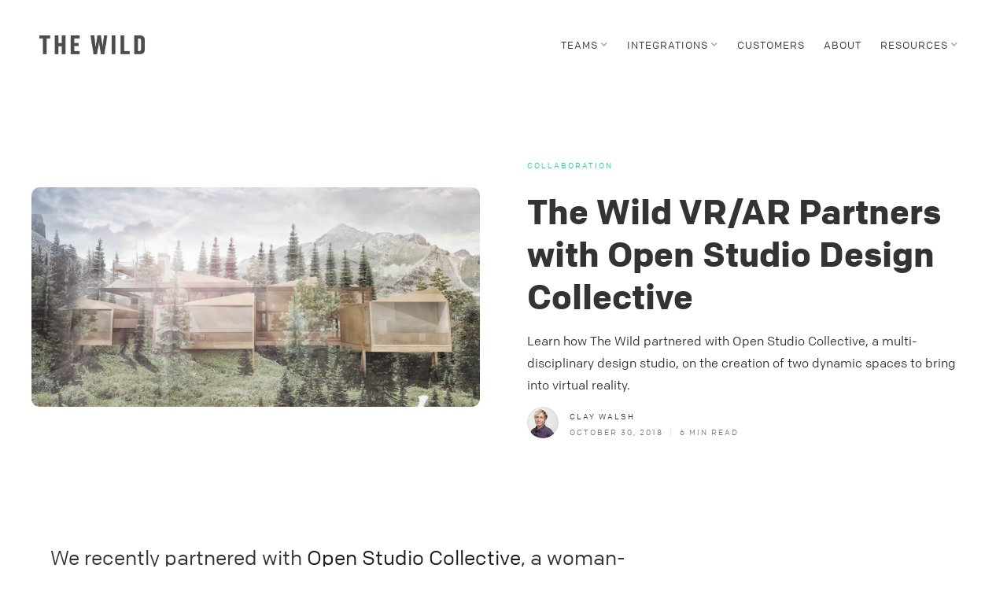

--- FILE ---
content_type: text/html; charset=utf-8
request_url: https://thewild.com/blog/open-studio-design-collective
body_size: 11323
content:
<!DOCTYPE html><!-- Last Published: Mon Aug 18 2025 21:23:31 GMT+0000 (Coordinated Universal Time) --><html data-wf-domain="thewild.com" data-wf-page="5f7260170d2b6d29b8878676" data-wf-site="5c8048f9f674b521a0e84c30" data-wf-collection="5f7260170d2b6d8792878646" data-wf-item-slug="open-studio-design-collective"><head><meta charset="utf-8"/><title>The Wild VR/AR Partners with Open Studio Design Collective</title><meta content="Learn how The Wild partnered with Open Studio Collective, a multi-disciplinary design studio, on the creation of two dynamic spaces to bring into virtual reality." name="description"/><meta content="The Wild VR/AR Partners with Open Studio Design Collective" property="og:title"/><meta content="Learn how The Wild partnered with Open Studio Collective, a multi-disciplinary design studio, on the creation of two dynamic spaces to bring into virtual reality." property="og:description"/><meta content="https://cdn.prod.website-files.com/5c8048f9f674b555e5e84c5c/5df95c97939619383ca6eda1_Walsh%20Residence_OSC.jpg" property="og:image"/><meta content="The Wild VR/AR Partners with Open Studio Design Collective" property="twitter:title"/><meta content="Learn how The Wild partnered with Open Studio Collective, a multi-disciplinary design studio, on the creation of two dynamic spaces to bring into virtual reality." property="twitter:description"/><meta content="https://cdn.prod.website-files.com/5c8048f9f674b555e5e84c5c/5df95c97939619383ca6eda1_Walsh%20Residence_OSC.jpg" property="twitter:image"/><meta property="og:type" content="website"/><meta content="summary_large_image" name="twitter:card"/><meta content="width=device-width, initial-scale=1" name="viewport"/><meta content="google-site-verification=2lk5ks6kANYtMQtJeh4Su4jNzxD79yi31vNzh_QosyI" name="google-site-verification"/><link href="https://cdn.prod.website-files.com/5c8048f9f674b521a0e84c30/css/thewild.shared.4ef3d9aee.min.css" rel="stylesheet" type="text/css"/><link href="https://fonts.googleapis.com" rel="preconnect"/><link href="https://fonts.gstatic.com" rel="preconnect" crossorigin="anonymous"/><script src="https://ajax.googleapis.com/ajax/libs/webfont/1.6.26/webfont.js" type="text/javascript"></script><script type="text/javascript">WebFont.load({  google: {    families: ["Lato:100,100italic,300,300italic,400,400italic,700,700italic,900,900italic","Open Sans:300,300italic,400,400italic,600,600italic,700,700italic,800,800italic","Roboto:300,regular,500,700,900"]  }});</script><script type="text/javascript">!function(o,c){var n=c.documentElement,t=" w-mod-";n.className+=t+"js",("ontouchstart"in o||o.DocumentTouch&&c instanceof DocumentTouch)&&(n.className+=t+"touch")}(window,document);</script><link href="https://cdn.prod.website-files.com/5c8048f9f674b521a0e84c30/5dfa64b7bfe8d06e59813377_appicon_32.png" rel="shortcut icon" type="image/x-icon"/><link href="https://cdn.prod.website-files.com/5c8048f9f674b521a0e84c30/5dbc9c944f6148f811c2ebcb_appicon_256.png" rel="apple-touch-icon"/><style>
#hs-eu-cookie-confirmation.hs-cookie-notification-position-bottom {font-family:Colfax,sans-serif;font-size:15px;background:none;border:none;-webkit-box-shadow:none!important;box-shadow:none!important;bottom:15px!important}
#hs-eu-cookie-confirmation.hs-cookie-notification-position-bottom #hs-eu-cookie-confirmation-inner {max-width:500px;-webkit-box-shadow:0 30px 50px -20px rgba(51,51,51,.4);box-shadow:0 30px 50px -20px rgba(51,51,51,.4);position:relative}
#hs-eu-cookie-confirmation.hs-cookie-notification-position-bottom #hs-eu-cookie-confirmation-inner p {float:left;max-width:320px;margin:0;padding:0!important;line-height:1.5!important;color:#333!important;} 
@media screen and (max-width:480px) {
	#hs-eu-cookie-confirmation.hs-cookie-notification-position-bottom #hs-eu-cookie-confirmation-inner p {max-width:230px;}
}
div#hs-eu-cookie-confirmation.hs-cookie-notification-position-bottom div#hs-eu-cookie-confirmation-inner div#hs-en-cookie-confirmation-buttons-area {margin:0!important;}
div#hs-eu-cookie-confirmation.hs-cookie-notification-position-bottom div#hs-eu-cookie-confirmation-inner a#hs-eu-confirmation-button,
div#hs-eu-cookie-confirmation.hs-cookie-notification-position-bottom div#hs-eu-cookie-confirmation-inner a#hs-eu-decline-button {text-transform:uppercase;color:#333;font-weight:700!important;letter-spacing:1px;padding:10px 30px!important;margin-right:0!important;}
div#hs-eu-cookie-confirmation.hs-cookie-notification-position-bottom div#hs-eu-cookie-confirmation-inner a:hover {color:#333;background-color:none;}
div#hs-eu-cookie-confirmation.hs-cookie-notification-position-bottom p a:hover:before {visibility:hidden;}
div#hs-eu-cookie-confirmation.hs-cookie-notification-position-bottom div#hs-eu-cookie-confirmation-inner a {color:#333;text-decoration:underline!important;}
.intro {min-height:890px;padding-top:98px;background-size:cover;background-repeat:no-repeat;background-position:50%;} 
</style>
<link rel="canonical" href="https://thewild.com/blog/open-studio-design-collective"></head><body><div id="top"><div data-collapse="medium" data-animation="default" data-duration="400" data-easing="ease" data-easing2="ease" role="banner" class="navigation w-nav"><div class="navigation-wrap"><a href="/" class="logo-link w-nav-brand"><img src="https://cdn.prod.website-files.com/5c8048f9f674b521a0e84c30/5c8882075559810c35306a17_thewild_wm_black.png" alt="The Wild logo" class="logo-image"/></a><div class="menu-button w-nav-button"><img src="https://cdn.prod.website-files.com/5c8048f9f674b521a0e84c30/5c8048f9f674b5c3b8e84c46_menu-icon.png" width="22" alt="Click to access the main menu of The Wild website.
" class="menu-icon"/></div><nav role="navigation" class="navigation-items w-nav-menu"><div data-delay="0" data-hover="false" class="dropdown w-dropdown"><div class="navigation-item dropdown-toggle w-dropdown-toggle"><div class="div-block-45 dropdown-mobile"><div class="main-nav-item-wrapper dropdown"><div class="main-nav-item dropdown">TEAMS</div><div class="icon w-icon-dropdown-toggle"></div></div></div><div class="nav-underline"></div></div><nav class="dropdown-container w-dropdown-list"><div class="w-dyn-list"><div role="list" class="w-dyn-items"><div role="listitem" class="w-dyn-item"><a href="/teams/engineering" class="dropdown-link w-dropdown-link">Engineering</a></div><div role="listitem" class="w-dyn-item"><a href="/teams/design" class="dropdown-link w-dropdown-link">Designers</a></div><div role="listitem" class="w-dyn-item"><a href="/teams/enterprise" class="dropdown-link w-dropdown-link">Enterprise</a></div><div role="listitem" class="w-dyn-item"><a href="/teams/architecture" class="dropdown-link w-dropdown-link">Architecture</a></div></div></div></nav></div><div data-delay="0" data-hover="false" class="dropdown w-dropdown"><div class="navigation-item dropdown-toggle w-dropdown-toggle"><div class="div-block-45 dropdown-mobile"><div class="main-nav-item-wrapper dropdown"><div class="main-nav-item dropdown">INTEGRATIONS</div><div class="icon w-icon-dropdown-toggle"></div></div></div><div class="nav-underline"></div></div><nav class="dropdown-container w-dropdown-list"><div class="w-dyn-list"><div role="list" class="w-dyn-items"><div role="listitem" class="w-dyn-item"><a href="/integrations/sketchup" class="dropdown-link w-dropdown-link">SketchUp</a></div><div role="listitem" class="w-dyn-item"><a href="/integrations/revit" class="dropdown-link w-dropdown-link">Revit</a></div><div role="listitem" class="w-dyn-item"><a href="/integrations/bim-360" class="dropdown-link w-dropdown-link">BIM 360</a></div></div></div></nav></div><a href="/customers" class="navigation-item w-inline-block"><div class="main-nav-item-wrapper"><div class="main-nav-item">CUSTOMERS</div></div><div class="nav-underline"></div></a><a href="/about-us" class="navigation-item w-inline-block"><div class="main-nav-item-wrapper"><div class="main-nav-item">ABOUT</div></div><div class="nav-underline"></div></a><div data-delay="0" data-hover="false" class="dropdown w-dropdown"><div class="navigation-item dropdown-toggle w-dropdown-toggle"><div class="div-block-45 dropdown-mobile"><div class="main-nav-item-wrapper dropdown"><div class="main-nav-item dropdown">RESOURCES</div><div class="icon w-icon-dropdown-toggle"></div></div></div><div class="nav-underline"></div></div><nav class="dropdown-container w-dropdown-list"><a href="/help" class="dropdown-links">Help Center</a><a href="/events" class="dropdown-links">Events</a><a href="/blog" class="dropdown-links">Blog</a></nav></div></nav></div></div></div><div class="hero blog"><img src="https://cdn.prod.website-files.com/5c8048f9f674b555e5e84c5c/5df95c97939619383ca6eda1_Walsh%20Residence_OSC.jpg" loading="lazy" alt="" sizes="100vw" srcset="https://cdn.prod.website-files.com/5c8048f9f674b555e5e84c5c/5df95c97939619383ca6eda1_Walsh%20Residence_OSC-p-500.jpeg 500w, https://cdn.prod.website-files.com/5c8048f9f674b555e5e84c5c/5df95c97939619383ca6eda1_Walsh%20Residence_OSC-p-800.jpeg 800w, https://cdn.prod.website-files.com/5c8048f9f674b555e5e84c5c/5df95c97939619383ca6eda1_Walsh%20Residence_OSC-p-1080.jpeg 1080w, https://cdn.prod.website-files.com/5c8048f9f674b555e5e84c5c/5df95c97939619383ca6eda1_Walsh%20Residence_OSC-p-1600.jpeg 1600w, https://cdn.prod.website-files.com/5c8048f9f674b555e5e84c5c/5df95c97939619383ca6eda1_Walsh%20Residence_OSC-p-2000.jpeg 2000w, https://cdn.prod.website-files.com/5c8048f9f674b555e5e84c5c/5df95c97939619383ca6eda1_Walsh%20Residence_OSC-p-2600.jpeg 2600w, https://cdn.prod.website-files.com/5c8048f9f674b555e5e84c5c/5df95c97939619383ca6eda1_Walsh%20Residence_OSC-p-3200.jpeg 3200w, https://cdn.prod.website-files.com/5c8048f9f674b555e5e84c5c/5df95c97939619383ca6eda1_Walsh%20Residence_OSC.jpg 5100w" class="mobile-blog"/><div class="container cc-blog-detail"><div class="w-layout-grid blog-header"><img alt="" loading="lazy" id="w-node-dcffc06f-73f0-d44f-beaf-c64d8bea1c38-b8878676" src="https://cdn.prod.website-files.com/5c8048f9f674b555e5e84c5c/5df95c97939619383ca6eda1_Walsh%20Residence_OSC.jpg" sizes="100vw" srcset="https://cdn.prod.website-files.com/5c8048f9f674b555e5e84c5c/5df95c97939619383ca6eda1_Walsh%20Residence_OSC-p-500.jpeg 500w, https://cdn.prod.website-files.com/5c8048f9f674b555e5e84c5c/5df95c97939619383ca6eda1_Walsh%20Residence_OSC-p-800.jpeg 800w, https://cdn.prod.website-files.com/5c8048f9f674b555e5e84c5c/5df95c97939619383ca6eda1_Walsh%20Residence_OSC-p-1080.jpeg 1080w, https://cdn.prod.website-files.com/5c8048f9f674b555e5e84c5c/5df95c97939619383ca6eda1_Walsh%20Residence_OSC-p-1600.jpeg 1600w, https://cdn.prod.website-files.com/5c8048f9f674b555e5e84c5c/5df95c97939619383ca6eda1_Walsh%20Residence_OSC-p-2000.jpeg 2000w, https://cdn.prod.website-files.com/5c8048f9f674b555e5e84c5c/5df95c97939619383ca6eda1_Walsh%20Residence_OSC-p-2600.jpeg 2600w, https://cdn.prod.website-files.com/5c8048f9f674b555e5e84c5c/5df95c97939619383ca6eda1_Walsh%20Residence_OSC-p-3200.jpeg 3200w, https://cdn.prod.website-files.com/5c8048f9f674b555e5e84c5c/5df95c97939619383ca6eda1_Walsh%20Residence_OSC.jpg 5100w" class="image-48"/><div class="blog-detail-header-wrap"><a style="border-color:#1ecca2" href="/blog-categories/collaboration" class="category-link-block w-inline-block"><div style="color:#1ecca2" class="category">Collaboration</div></a><h1>The Wild VR/AR Partners with Open Studio Design Collective</h1><div>Learn how The Wild partnered with Open Studio Collective, a multi-disciplinary design studio, on the creation of two dynamic spaces to bring into virtual reality.</div><div class="blog-author"><img width="40" height="40" alt="" src="https://cdn.prod.website-files.com/5c8048f9f674b555e5e84c5c/5df2cecfc888249f1078b2a9_sig_clay.png" class="author_photo"/><div class="div-block-114"><div class="label cc-blog-author">Clay Walsh</div><div class="date-readtime"><div class="category date">October 30, 2018</div><div class="category date pipe">|</div><div class="category read-time">6</div><div class="category read-time min">MIN READ</div></div></div></div></div></div></div></div><div class="body"><div class="container_getstarted blog w-container"><div id="w-node-ca31eadd-3f8f-7f96-d385-e701a3555af7-b8878676" class="get-body-2 getstarted blog"><div class="tw-rich-text blog w-richtext"><h4>We recently partnered with <a href="http://www.openstudiocollective.com/">Open Studio Collective</a>, a woman-owned design studio based in Portland, OR. We asked them to design two spaces for The Wild that we could use in product demos and explore internally. We didn’t want to limit their creativity, so we gave them very little direction. Their entire team of eight multidisciplinary designers contributed to the project. I wanted to spend more time hearing about what they do, get their impressions of The Wild, and learn about their approach to designing these two spaces. During a visit to <a href="https://thewild.com/">The Wild</a> office in SE Portland, I caught up with the founder and creative director, Allison Bryan.</h4><p><strong>Clay</strong>: Thanks for taking the time to chat with me today. So, for our readers, let’s talk about what you do. For starters, what is your title and role at Open Studio Collective?</p><p><strong>Allison</strong>: I’m the principal, but they call me the creative director and founder. It&#x27;s funny because, in an architecture firm, there&#x27;s always a principal, but in design firms, there&#x27;s always a creative director. Because we&#x27;re a conglomeration of several things—a hybrid—I go by founder and creative director.</p><p><strong>Clay</strong>: Tell me about the story behind the name Open Studio Collective.</p><p><strong>Allison</strong>: I have my undergraduate degree in graphic design, and I worked for Urban Outfitters for a while in my early twenties. After that, I went to grad school for architecture, then did high-end residential design and ended up at Nike. Every time I worked anywhere, I always felt siloed into a discipline, even though I wanted to do all kinds of design. That&#x27;s where the Open Studio concept came from: open to any idea, any medium. The Collective is the idea of pulling all these types of designers into one.</p><p><strong>Clay</strong>: That makes a lot of sense and is an awesome story. Tell me a bit about what Open Studio Collective does and specializes in.</p><p><strong>Allison</strong>: We do everything from graphic design to interior design to architecture. From identity to branded environment, retail design, and residential and commercial ground up architecture.</p><p><strong>Clay</strong>: What is your most successful project? What do you feel the most proud of?</p><p><strong>Allison</strong>: The project that’s the most challenging one at the moment is the one that I&#x27;m absorbed with. No matter what the challenge is, we want it to be a beautiful space, object, or just graphic. We just completed the <a href="https://www.freelandspirits.com/">Freeland Spirits</a> tasting room in Portland, which was a great use of our skill sets. We did everything from custom wallpaper that tells a brand story, to custom furniture, shelving, and a really intricate sawtooth detail on the bar that tells the story of the wheat within the distilling process. It was a good chance for us to do the full tip-to-tail design.<strong><br/></strong></p><p>‍</p><figure style="max-width:1371pxpx" class="w-richtext-align-fullwidth w-richtext-figure-type-image"><div><img src="https://cdn.prod.website-files.com/5c8048f9f674b555e5e84c5c/5df95dc09396197e4ba71172__J6A1474.jpg" alt=""/></div><figcaption>Freeland Spirits Tasting Room in Portland, Oregon</figcaption></figure><p><strong>Clay</strong>: Now that’s what I call a good fit.<br/></p><p><strong>Allison</strong>: It&#x27;s our ideal situation. A lot of times, we&#x27;ll do branded environments and work with an architect. Or we&#x27;ll be the architect, and there&#x27;s another brand designer. So it was great to finally have a project where we could incorporate it all. We save a lot of time, and everything has the same end goal, same story. We try to have one simple concept and always come back it, so if we&#x27;re doing all aspects of the design, it&#x27;s more unified.<br/></p><h2>The Big Idea</h2><p><strong>Clay</strong>: So what is the design process that you use with your clients and with each other?</p><p><strong>Allison</strong>: Usually, when we kick off with a client, we want to see what they like and get a read on them. We&#x27;re not in the business of forcing our aesthetics down someone&#x27;s throat. We want to be proud of our work, we want to think it&#x27;s beautiful, and we want it to be functional. So the first thing is figuring out what a client likes and what they’ll respond to, and then, we show them imagery and things like that. Once we get a handle on that, we start dipping into the design process. Our team sits around the table with trace and sketching, and sometimes, we throw stuff around on Slack to really dive into “what&#x27;s that big idea?” I’m also obsessed with whiteboards. It’s “a big gray area” until we have it. But once we find it, it makes everything feel true. We start with a schematic design, and the details really make themselves once we have that concept.</p><p><strong>Clay</strong>: Right! That&#x27;s what you use to make every decision going forward.</p><p><strong>Allison</strong>: Yes.</p><p><strong>Clay</strong>: In terms of the spatial aspect—let’s talk about this tasting room, for instance. If it&#x27;s spatial, how do you communicate space? Do you use any 3D design software? You also mentioned Slack and sitting around a table. What tools do you use?</p><p><strong>Allison</strong>: We use all of the Abobe Creative Suite for anything two-dimensional. We use AutoCAD and SketchUp for drafting. We do a lot of rendering through Podium. We&#x27;re not using The Wild yet, but someday, we will.</p><p><strong>Clay</strong>: Yes, a lot of our customers use SketchUp and AutoCAD as well.</p><p><strong>Allison</strong>: We&#x27;re eight people right now, and if we ever get bigger, we could potentially get into BIM software. But right now, SketchUp is totally fine for what we&#x27;re doing.</p><h2>Meeting in The Wild</h2><p><strong>Clay</strong>: Can you share how you were introduced to The Wild?</p><p><strong>Allison</strong>: I was introduced to Gabe through Shawn at <a href="https://nelsoncash.com/">Nelson Cash</a>, where our companies share a space. Gabe came in and showed us how The Wild works. I had also heard about Gabe and The Wild from within the design community. I thought the concept was really cool, and we started talking about ways to work together.</p><p><strong>Clay</strong>: What did you think of The Wild?</p><p><strong>Allison</strong>: Experiencing the spaces we designed in The Wild was amazing. It feels so real. I recently worked on a space at the <a href="https://www.gmri.org/">Gulf of Maine Research Institute</a> in Portland, Maine (in collaboration with <a href="https://hello-upswell.com/">Upswell</a>). We were working remotely the entire time and never stepped foot in that space during the project. Then, when it opened, I went to see the space, and it felt like walking into a model. That&#x27;s what being in The Wild was like. It felt like walking into this thing that you&#x27;ve been working on and experiencing on a small scale, to then walking into something real that you can stand in—it&#x27;s kind of an out-of-body experience.</p><p>‍</p><figure style="max-width:1370pxpx" class="w-richtext-align-fullwidth w-richtext-figure-type-image"><div><img src="https://cdn.prod.website-files.com/5c8048f9f674b555e5e84c5c/5df95dfc9396197491a713e3_lv-space-06.jpg" alt=""/></div><figcaption>Gulf of Maine Research Institute in Portland, Maine</figcaption></figure><h2>Designing The Walsh Residence</h2><figure style="max-width:3840pxpx" class="w-richtext-align-fullwidth w-richtext-figure-type-image"><div><img src="https://cdn.prod.website-files.com/5c8048f9f674b555e5e84c5c/5df95ca9af2bb0191b3e4dfd_Walsh-Residence-2018.jpeg" alt="The Walsh Residence"/></div><figcaption>The Walsh Residence in The Wild</figcaption></figure><p><strong>Clay</strong>: Let&#x27;s talk about the spaces you designed for The Wild. What were your ideas, and what was your approach?</p><p><strong>Allison</strong>: With all of those spaces, we wanted to create a dynamic experience for the users with a definite path to take, so they would be led into different experiences within the one experience. For the Walsh Residence, the idea was to create a central spine with various pods coming off of it that had their own experience. Because we were using such a dynamic landscape, we created a spine that became a catwalk with the stairs.</p><p>We thought it was important for the user to be able to experience many different levels—architecture plus overall experience—within one model. When you go into a pod, it gets lower, but there&#x27;s natural light coming in, which shifts as the sun rotates. When you&#x27;re on the catwalk, there&#x27;s a spine model. You&#x27;re walking on a different materiality, but you&#x27;re outdoors and you can see a tree beyond.</p><p>Go up the stairs, and you have to figure out how to get up a spiral staircase. There are hidden elements as well. With the nooks and smaller concrete tunnels, we wanted people to get lost in the experience. The thing I like the most is the skylights in the pods and moving the sun around. When you&#x27;re in the space, it makes it much more real to feel the sun above you.</p><p><strong>Clay</strong>: I do love that you can move the sun feature wherever you need it to be.</p><figure style="padding-bottom:56.25%" class="w-richtext-align-fullwidth w-richtext-figure-type-video"><div><iframe src="https://www.youtube.com/embed/GxB-S6aWKXE?modestbranding=1&amp;showinfo=0&amp;rel=0&amp;iv_load_policy=3&amp;color=white&amp;playsinline=0" frameborder="0" scrolling="no"></iframe></div></figure><h2>A Sense of Discovery</h2><figure style="max-width:3840pxpx" class="w-richtext-align-fullwidth w-richtext-figure-type-image"><div><img src="https://cdn.prod.website-files.com/5c8048f9f674b555e5e84c5c/5df95ca9ca16d0166aa91148_Retail-Concept-OSC.jpeg" alt="The Retail Concept by OSC"/></div><figcaption>The Retail Concept by Open Studio Collective</figcaption></figure><p><strong>Allison</strong>: With the retail space, we were trying to create something dynamic that could act as either a retail or an exhibit space—something that stood on its own as a beautiful thing, an object. It has a very intentional flow, and those little nooks create interest and a sense of discovery for the user in The Wild.<br/></p><p><strong>Clay</strong>: We demoed that space when we participated at the <a href="http://www.irdconline.com/">International Retail Design Conference</a> (IRDC) last month, and that&#x27;s the space people loved the most. It was so interactive and gave retail designers a chance to explore a space in virtual reality, many for the first time.</p><p><strong>Allison</strong>: It&#x27;s been a great experience collaborating with The Wild, and we’ve enjoyed this project. It&#x27;s so rare that we get to design something from scratch with no prescriptive nature to it. Normally, people come to us with a set of expectations. But your team just wanted it to be a super dynamic space that would work well in The Wild.</p><p><strong>Clay</strong>: Exactly. We trusted you to do your thing, and we love the spaces.</p><p><em>If you&#x27;d like to experience Open Studio Collective&#x27;s Walsh Residence or the retail space for yourself, </em><a href="https://thewild.com/#getting-started"><em>schedule a demo</em></a><em> with The Wild.</em></p></div><div class="div-block-78"><a href="#top" class="share-this-links back-to-top">Back to Top</a></div></div></div></div><div class="get-pane asset-shadow offset tweak blog-get mobile-get"><div class="div-block-130 au-promo"><h2 class="heading-38 landing"><strong class="bold-text-9 smaller">Try The Wild for Free<br/></strong></h2><div class="blog-date-related body">TALK TO SALES FOR a 2-week trial*</div></div><div class="html-embed-6 w-embed w-script"><!--[if lte IE 8]>
<script charset="utf-8" type="text/javascript" src="//js.hsforms.net/forms/v2-legacy.js"></script>
<![endif]-->
<script charset="utf-8" type="text/javascript" src="//js.hsforms.net/forms/v2.js"></script>
<script>
  hbspt.forms.create({
	region: "na1",
	portalId: "6115928",
	formId: "8e607dac-658a-4491-bd57-eb8f61c64079"
});
</script></div><div class="blog-date-related body foot">*for qualified companies</div></div><div class="related-posts section"><div class="container-15 w-container"><div class="section-title-wrapper"><div class="div-block-91"><h3 class="section-title">More in</h3><h3 class="section-title categories">Collaboration</h3></div><a href="#" class="button-2 view-all grey w-button">View all</a></div><div class="w-dyn-list"><div role="list" class="related-posts-grid w-dyn-items"><div role="listitem" class="collection-item-5 asset-shadow w-dyn-item"><a href="/blog/11-top-collaboration-software-for-architectural-firms" class="related-posts-link-block w-inline-block"><div class="div-block-54"><img alt="" src="https://cdn.prod.website-files.com/5c8048f9f674b555e5e84c5c/618d4c98fc23399848e2a788_Best_Architecture_Collaboration_Software.jpg" sizes="(max-width: 479px) 100vw, (max-width: 767px) 46vw, (max-width: 991px) 30vw, 28vw" srcset="https://cdn.prod.website-files.com/5c8048f9f674b555e5e84c5c/618d4c98fc23399848e2a788_Best_Architecture_Collaboration_Software-p-500.jpeg 500w, https://cdn.prod.website-files.com/5c8048f9f674b555e5e84c5c/618d4c98fc23399848e2a788_Best_Architecture_Collaboration_Software.jpg 800w" class="related-post-image"/><div class="div-block-36"><h5 class="heading-5">11 Top Collaboration Software for Architectural Firms</h5><div class="category date">November 11, 2021</div></div></div></a></div><div role="listitem" class="collection-item-5 asset-shadow w-dyn-item"><a href="/blog/7-best-revit-plugins" class="related-posts-link-block w-inline-block"><div class="div-block-54"><img alt="" src="https://cdn.prod.website-files.com/5c8048f9f674b555e5e84c5c/62214aca54ed15b2e95a139c_blog_revitplugins.png" sizes="(max-width: 479px) 100vw, (max-width: 767px) 46vw, (max-width: 991px) 30vw, 28vw" srcset="https://cdn.prod.website-files.com/5c8048f9f674b555e5e84c5c/62214aca54ed15b2e95a139c_blog_revitplugins-p-500.png 500w, https://cdn.prod.website-files.com/5c8048f9f674b555e5e84c5c/62214aca54ed15b2e95a139c_blog_revitplugins-p-800.png 800w, https://cdn.prod.website-files.com/5c8048f9f674b555e5e84c5c/62214aca54ed15b2e95a139c_blog_revitplugins.png 1044w" class="related-post-image"/><div class="div-block-36"><h5 class="heading-5">7 Best Revit Plugins</h5><div class="category date">March 4, 2022</div></div></div></a></div><div role="listitem" class="collection-item-5 asset-shadow w-dyn-item"><a href="/blog/architect-getting-started-with-vr" class="related-posts-link-block w-inline-block"><div class="div-block-54"><img alt="" src="https://cdn.prod.website-files.com/5c8048f9f674b555e5e84c5c/5ff8de2f635b5e904fb975d3_Brent%201%400.25x.jpg" sizes="(max-width: 479px) 100vw, (max-width: 767px) 46vw, (max-width: 991px) 30vw, 28vw" srcset="https://cdn.prod.website-files.com/5c8048f9f674b555e5e84c5c/5ff8de2f635b5e904fb975d3_Brent%201%400.25x-p-500.jpeg 500w, https://cdn.prod.website-files.com/5c8048f9f674b555e5e84c5c/5ff8de2f635b5e904fb975d3_Brent%201%400.25x-p-1080.jpeg 1080w, https://cdn.prod.website-files.com/5c8048f9f674b555e5e84c5c/5ff8de2f635b5e904fb975d3_Brent%201%400.25x.jpg 1410w" class="related-post-image"/><div class="div-block-36"><h5 class="heading-5">Getting Started with VR for Your Architecture &amp; Design Team in 2022</h5><div class="category date">January 31, 2022</div></div></div></a></div></div></div></div></div><footer id="mail" class="footer"><div class="container-footer"><div class="w-layout-grid footer-grid_4col-copy"><div id="w-node-_3308585c-8e03-dec1-f267-b35eaef52866-51e627e8" class="footer-cta-m"><div class="footer-cta _2">Get your team in The Wild</div><div class="div-block-42"><div class="button_div"><a href="/contact" class="button green w-button">CONTACT US</a></div></div></div><div id="w-node-_57bb9fd3-2d0b-928c-4a05-b063827798c4-51e627e8" class="div-block-111"><div id="w-node-_3308585c-8e03-dec1-f267-b35eaef5286d-51e627e8" class="div-block-17-copy"><div class="div-block-112"><div class="category white">PRODUCT</div><a href="/" class="footer-link-block w-inline-block"><div class="footer-link-text">Home</div></a><a href="/blog" class="footer-link-block w-inline-block"><div class="footer-link-text">Blog</div></a></div><div class="div-block-112"><div class="category white">COMPANY</div><a href="/about-us" class="footer-link-block w-inline-block"><div class="footer-link-text">About Us</div></a><a href="/contact" class="footer-link-block w-inline-block"><div class="footer-link-text">Contact</div></a><a href="/press" class="footer-link-block w-inline-block"><div class="footer-link-text">Press</div></a></div></div><div class="div-block-17"><div class="div-block-112"><div class="category white">BY TEAM</div><div class="w-dyn-list"><div role="list" class="w-dyn-items"><div role="listitem" class="w-dyn-item"><a href="/teams/engineering" class="footer-link-block w-inline-block"><div class="footer-link-text">Engineering</div></a></div><div role="listitem" class="w-dyn-item"><a href="/teams/design" class="footer-link-block w-inline-block"><div class="footer-link-text">Designers</div></a></div><div role="listitem" class="w-dyn-item"><a href="/teams/enterprise" class="footer-link-block w-inline-block"><div class="footer-link-text">Enterprise</div></a></div><div role="listitem" class="w-dyn-item"><a href="/teams/architecture" class="footer-link-block w-inline-block"><div class="footer-link-text">Architecture</div></a></div></div></div></div><div class="div-block-112"><div class="category white">INTEGRATIONS</div><div class="w-dyn-list"><div role="list" class="w-dyn-items"><div role="listitem" class="w-dyn-item"><a href="/integrations/sketchup" class="footer-link-block w-inline-block"><div class="footer-link-text">SketchUp</div></a></div><div role="listitem" class="w-dyn-item"><a href="/integrations/revit" class="footer-link-block w-inline-block"><div class="footer-link-text">Revit</div></a></div><div role="listitem" class="w-dyn-item"><a href="/integrations/bim-360" class="footer-link-block w-inline-block"><div class="footer-link-text">BIM 360</div></a></div></div></div><a href="/meta-quest" class="footer-link-block w-inline-block"><div class="footer-link-text">Meta Quest</div></a></div></div><div class="div-block-17 hidden"><div class="category white">RESOURCES</div><a href="https://thewild.com/help" class="footer-link-block w-inline-block"><div class="footer-link-text">Resources Home</div></a><a href="https://thewild.com/101-categories/vr-intro" class="footer-link-block w-inline-block"><div class="footer-link-text">VR 101</div></a><a href="/help" class="footer-link-block w-inline-block"><div class="footer-link-text">Help Center</div></a><a href="https://thewild.com/help-categories/faq" class="footer-link-block w-inline-block"><div class="footer-link-text">FAQ</div></a><a href="#" class="footer-link-block w-inline-block"><div class="footer-link-text">Events</div></a><a href="/downloads" class="footer-link-block w-inline-block"><div class="footer-link-text">Downloads</div></a><a href="https://thewild.statuspage.io/" target="_blank" class="footer-link-block w-inline-block"><div class="footer-link-text">Status</div></a><a href="https://autodesk.wd1.myworkdayjobs.com/Ext?q=AutodeskXR" target="_blank" class="footer-link-block w-inline-block"><div class="footer-link-text">Careers</div></a></div></div><div id="w-node-_3308585c-8e03-dec1-f267-b35eaef528a7-51e627e8" class="div-block-50-copy"><div class="form-block w-form"><form id="wf-form-Newsletter-Signup-Form" name="wf-form-Newsletter-Signup-Form" data-name="Newsletter Signup Form" method="get" data-wf-page-id="5f7260170d2b6d29b8878676" data-wf-element-id="3308585c-8e03-dec1-f267-b35eaef528a9"><div class="w-layout-grid newsletter-signup---footer"><div id="w-node-_3308585c-8e03-dec1-f267-b35eaef528ab-51e627e8" class="newsletter-signup">Stay up to date</div><div id="w-node-_3308585c-8e03-dec1-f267-b35eaef528ad-51e627e8" class="div-block-12"><input class="text-field-2 w-input" maxlength="256" name="Newsletter-Signup-2" data-name="Newsletter Signup 2" placeholder="Email Address" type="email" id="Newsletter-Signup-2" required=""/><input type="submit" data-wait="Please wait..." class="button-signup w-button" value="Submit"/></div><label class="w-checkbox"><input type="checkbox" id="Newsletter-Signup-2" name="checkbox-2" data-name="Checkbox 2" required="" class="w-checkbox-input"/><span class="checkbox-label-6 w-form-label" for="checkbox-2">Check this box to receive electronic marketing communications on news, trends, events, special offers and research surveys. You can unsubscribe at any time. To learn more, see our<a href="https://www.autodesk.com/company/legal-notices-trademarks/privacy-statement" class="link-17"><span class="text-span-6"> Privacy Statement</span></a><span>.</span></span></label><label class="w-checkbox"><input type="checkbox" id="Newsletter-Signup-2" name="checkbox" data-name="Checkbox" required="" class="w-checkbox-input"/><span class="checkbox-label-5 w-form-label" for="checkbox">I agree to the<span> </span><a href="https://thewild.com/terms" class="link-20"><span>Terms of Use </span></a>and acknowledge the <a href="https://www.autodesk.com/company/legal-notices-trademarks/privacy-statement" class="link-19"><span class="text-span-7">Privacy statement</span></a><span>.</span></span></label></div><div class="w-layout-grid phone-number---footer hidden-phone"><div id="w-node-d0a8f3c2-57d3-ceaf-1d33-6ede3a45c10e-51e627e8" class="contact-sales">Contact Sales</div><a href="tel:+18774256227" class="link-block-5 w-inline-block"><div class="paragraph-jumbo left">(877) 425-6227</div></a></div></form><div class="success-message w-form-done"><div class="success-message left">Thank you! Your submission has been received!</div></div><div class="error w-form-fail"><div class="error-msg">Oops! Something went wrong while submitting the form.</div></div></div></div></div></div><div class="div-block-44-copy"><div class="container-footer subfooter"><div class="footer-link-text bottom">© 2025 The Wild by Autodesk</div><a href="/terms" class="footer-link-block w-inline-block"><div class="footer-link-text">Terms of Use</div></a><a href="https://www.autodesk.com/company/legal-notices-trademarks/privacy-statement" class="footer-link-block w-inline-block"><div class="footer-link-text">Privacy Policy</div></a><a data-opt-in-preferences="true" href="https://javascript:;" class="footer-link-block w-inline-block"><div class="footer-link-text">Privacy Settings</div></a><a href="https://www.autodesk.com/company/legal-notices-trademarks/ccpa-do-not-sell" class="footer-link-block w-inline-block"><div class="footer-link-text">Do not sell or share my personal data</div></a><a href="/code-of-conduct" class="footer-link-block w-inline-block"><div class="footer-link-text">Code of Conduct</div></a></div><div class="div-social-copy"><a href="https://twitter.com/TheWildXR" target="_blank" class="social-icon-container w-inline-block"></a><a href="https://instagram.com/TheWildXR" target="_blank" class="social-icon-container w-inline-block"></a><a href="https://www.linkedin.com/company/thewild/" target="_blank" class="social-icon-container w-inline-block"><img src="https://cdn.prod.website-files.com/5c8048f9f674b521a0e84c30/5d9684c73b4362466800b045_linkedin%402x.png" height="20" alt="" class="social-icon sm"/></a><a href="https://www.youtube.com/c/TheWildXR" target="_blank" class="social-icon-container w-inline-block"><img src="https://cdn.prod.website-files.com/5c8048f9f674b521a0e84c30/5d9684c76e0e128a7666f48f_youtube%402x.png" height="20" alt="Click the Youtube icon to access The Wild&#x27;s YouTube channel. 
" class="social-icon sm"/></a><a href="https://www.g2.com/products/the-wild/reviews" target="_blank" class="social-icon-container w-inline-block"><img src="https://cdn.prod.website-files.com/5c8048f9f674b521a0e84c30/5f207079429e5b6127bf1e2c_icn_g2.png" height="20" alt="Click the G2 icon to read The Wild reviews. " class="social-icon sm"/></a></div></div></footer><script src="https://d3e54v103j8qbb.cloudfront.net/js/jquery-3.5.1.min.dc5e7f18c8.js?site=5c8048f9f674b521a0e84c30" type="text/javascript" integrity="sha256-9/aliU8dGd2tb6OSsuzixeV4y/faTqgFtohetphbbj0=" crossorigin="anonymous"></script><script src="https://cdn.prod.website-files.com/5c8048f9f674b521a0e84c30/js/thewild.schunk.36b8fb49256177c8.js" type="text/javascript"></script><script src="https://cdn.prod.website-files.com/5c8048f9f674b521a0e84c30/js/thewild.schunk.e7a0f363f49022d0.js" type="text/javascript"></script><script src="https://cdn.prod.website-files.com/5c8048f9f674b521a0e84c30/js/thewild.06f39ea1.1dadf14bbd9c54ee.js" type="text/javascript"></script>





    


<script> window.wafCCPAForceShow = true</script>



<script type="text/javascript">
   (function(a,b,c,d){
   a='https://tags.tiqcdn.com/utag/autodesk/micro-basic/prod/utag.js';
   b=document;c='script';d=b.createElement(c);d.src=a;d.type='text/java'+c;d.async=true;
   a=b.getElementsByTagName(c)[0];a.parentNode.insertBefore(d,a);
   })();
</script>


<!-- Go to www.addthis.com/dashboard to customize your tools -->
<script type="text/javascript" src="//s7.addthis.com/js/300/addthis_widget.js#pubid=ra-5e1f9879791a5e19"></script>
</body></html>

--- FILE ---
content_type: text/html; charset=utf-8
request_url: https://www.google.com/recaptcha/enterprise/anchor?ar=1&k=6LdGZJsoAAAAAIwMJHRwqiAHA6A_6ZP6bTYpbgSX&co=aHR0cHM6Ly90aGV3aWxkLmNvbTo0NDM.&hl=en&v=PoyoqOPhxBO7pBk68S4YbpHZ&size=invisible&badge=inline&anchor-ms=20000&execute-ms=30000&cb=79dlcgecgzgt
body_size: 48957
content:
<!DOCTYPE HTML><html dir="ltr" lang="en"><head><meta http-equiv="Content-Type" content="text/html; charset=UTF-8">
<meta http-equiv="X-UA-Compatible" content="IE=edge">
<title>reCAPTCHA</title>
<style type="text/css">
/* cyrillic-ext */
@font-face {
  font-family: 'Roboto';
  font-style: normal;
  font-weight: 400;
  font-stretch: 100%;
  src: url(//fonts.gstatic.com/s/roboto/v48/KFO7CnqEu92Fr1ME7kSn66aGLdTylUAMa3GUBHMdazTgWw.woff2) format('woff2');
  unicode-range: U+0460-052F, U+1C80-1C8A, U+20B4, U+2DE0-2DFF, U+A640-A69F, U+FE2E-FE2F;
}
/* cyrillic */
@font-face {
  font-family: 'Roboto';
  font-style: normal;
  font-weight: 400;
  font-stretch: 100%;
  src: url(//fonts.gstatic.com/s/roboto/v48/KFO7CnqEu92Fr1ME7kSn66aGLdTylUAMa3iUBHMdazTgWw.woff2) format('woff2');
  unicode-range: U+0301, U+0400-045F, U+0490-0491, U+04B0-04B1, U+2116;
}
/* greek-ext */
@font-face {
  font-family: 'Roboto';
  font-style: normal;
  font-weight: 400;
  font-stretch: 100%;
  src: url(//fonts.gstatic.com/s/roboto/v48/KFO7CnqEu92Fr1ME7kSn66aGLdTylUAMa3CUBHMdazTgWw.woff2) format('woff2');
  unicode-range: U+1F00-1FFF;
}
/* greek */
@font-face {
  font-family: 'Roboto';
  font-style: normal;
  font-weight: 400;
  font-stretch: 100%;
  src: url(//fonts.gstatic.com/s/roboto/v48/KFO7CnqEu92Fr1ME7kSn66aGLdTylUAMa3-UBHMdazTgWw.woff2) format('woff2');
  unicode-range: U+0370-0377, U+037A-037F, U+0384-038A, U+038C, U+038E-03A1, U+03A3-03FF;
}
/* math */
@font-face {
  font-family: 'Roboto';
  font-style: normal;
  font-weight: 400;
  font-stretch: 100%;
  src: url(//fonts.gstatic.com/s/roboto/v48/KFO7CnqEu92Fr1ME7kSn66aGLdTylUAMawCUBHMdazTgWw.woff2) format('woff2');
  unicode-range: U+0302-0303, U+0305, U+0307-0308, U+0310, U+0312, U+0315, U+031A, U+0326-0327, U+032C, U+032F-0330, U+0332-0333, U+0338, U+033A, U+0346, U+034D, U+0391-03A1, U+03A3-03A9, U+03B1-03C9, U+03D1, U+03D5-03D6, U+03F0-03F1, U+03F4-03F5, U+2016-2017, U+2034-2038, U+203C, U+2040, U+2043, U+2047, U+2050, U+2057, U+205F, U+2070-2071, U+2074-208E, U+2090-209C, U+20D0-20DC, U+20E1, U+20E5-20EF, U+2100-2112, U+2114-2115, U+2117-2121, U+2123-214F, U+2190, U+2192, U+2194-21AE, U+21B0-21E5, U+21F1-21F2, U+21F4-2211, U+2213-2214, U+2216-22FF, U+2308-230B, U+2310, U+2319, U+231C-2321, U+2336-237A, U+237C, U+2395, U+239B-23B7, U+23D0, U+23DC-23E1, U+2474-2475, U+25AF, U+25B3, U+25B7, U+25BD, U+25C1, U+25CA, U+25CC, U+25FB, U+266D-266F, U+27C0-27FF, U+2900-2AFF, U+2B0E-2B11, U+2B30-2B4C, U+2BFE, U+3030, U+FF5B, U+FF5D, U+1D400-1D7FF, U+1EE00-1EEFF;
}
/* symbols */
@font-face {
  font-family: 'Roboto';
  font-style: normal;
  font-weight: 400;
  font-stretch: 100%;
  src: url(//fonts.gstatic.com/s/roboto/v48/KFO7CnqEu92Fr1ME7kSn66aGLdTylUAMaxKUBHMdazTgWw.woff2) format('woff2');
  unicode-range: U+0001-000C, U+000E-001F, U+007F-009F, U+20DD-20E0, U+20E2-20E4, U+2150-218F, U+2190, U+2192, U+2194-2199, U+21AF, U+21E6-21F0, U+21F3, U+2218-2219, U+2299, U+22C4-22C6, U+2300-243F, U+2440-244A, U+2460-24FF, U+25A0-27BF, U+2800-28FF, U+2921-2922, U+2981, U+29BF, U+29EB, U+2B00-2BFF, U+4DC0-4DFF, U+FFF9-FFFB, U+10140-1018E, U+10190-1019C, U+101A0, U+101D0-101FD, U+102E0-102FB, U+10E60-10E7E, U+1D2C0-1D2D3, U+1D2E0-1D37F, U+1F000-1F0FF, U+1F100-1F1AD, U+1F1E6-1F1FF, U+1F30D-1F30F, U+1F315, U+1F31C, U+1F31E, U+1F320-1F32C, U+1F336, U+1F378, U+1F37D, U+1F382, U+1F393-1F39F, U+1F3A7-1F3A8, U+1F3AC-1F3AF, U+1F3C2, U+1F3C4-1F3C6, U+1F3CA-1F3CE, U+1F3D4-1F3E0, U+1F3ED, U+1F3F1-1F3F3, U+1F3F5-1F3F7, U+1F408, U+1F415, U+1F41F, U+1F426, U+1F43F, U+1F441-1F442, U+1F444, U+1F446-1F449, U+1F44C-1F44E, U+1F453, U+1F46A, U+1F47D, U+1F4A3, U+1F4B0, U+1F4B3, U+1F4B9, U+1F4BB, U+1F4BF, U+1F4C8-1F4CB, U+1F4D6, U+1F4DA, U+1F4DF, U+1F4E3-1F4E6, U+1F4EA-1F4ED, U+1F4F7, U+1F4F9-1F4FB, U+1F4FD-1F4FE, U+1F503, U+1F507-1F50B, U+1F50D, U+1F512-1F513, U+1F53E-1F54A, U+1F54F-1F5FA, U+1F610, U+1F650-1F67F, U+1F687, U+1F68D, U+1F691, U+1F694, U+1F698, U+1F6AD, U+1F6B2, U+1F6B9-1F6BA, U+1F6BC, U+1F6C6-1F6CF, U+1F6D3-1F6D7, U+1F6E0-1F6EA, U+1F6F0-1F6F3, U+1F6F7-1F6FC, U+1F700-1F7FF, U+1F800-1F80B, U+1F810-1F847, U+1F850-1F859, U+1F860-1F887, U+1F890-1F8AD, U+1F8B0-1F8BB, U+1F8C0-1F8C1, U+1F900-1F90B, U+1F93B, U+1F946, U+1F984, U+1F996, U+1F9E9, U+1FA00-1FA6F, U+1FA70-1FA7C, U+1FA80-1FA89, U+1FA8F-1FAC6, U+1FACE-1FADC, U+1FADF-1FAE9, U+1FAF0-1FAF8, U+1FB00-1FBFF;
}
/* vietnamese */
@font-face {
  font-family: 'Roboto';
  font-style: normal;
  font-weight: 400;
  font-stretch: 100%;
  src: url(//fonts.gstatic.com/s/roboto/v48/KFO7CnqEu92Fr1ME7kSn66aGLdTylUAMa3OUBHMdazTgWw.woff2) format('woff2');
  unicode-range: U+0102-0103, U+0110-0111, U+0128-0129, U+0168-0169, U+01A0-01A1, U+01AF-01B0, U+0300-0301, U+0303-0304, U+0308-0309, U+0323, U+0329, U+1EA0-1EF9, U+20AB;
}
/* latin-ext */
@font-face {
  font-family: 'Roboto';
  font-style: normal;
  font-weight: 400;
  font-stretch: 100%;
  src: url(//fonts.gstatic.com/s/roboto/v48/KFO7CnqEu92Fr1ME7kSn66aGLdTylUAMa3KUBHMdazTgWw.woff2) format('woff2');
  unicode-range: U+0100-02BA, U+02BD-02C5, U+02C7-02CC, U+02CE-02D7, U+02DD-02FF, U+0304, U+0308, U+0329, U+1D00-1DBF, U+1E00-1E9F, U+1EF2-1EFF, U+2020, U+20A0-20AB, U+20AD-20C0, U+2113, U+2C60-2C7F, U+A720-A7FF;
}
/* latin */
@font-face {
  font-family: 'Roboto';
  font-style: normal;
  font-weight: 400;
  font-stretch: 100%;
  src: url(//fonts.gstatic.com/s/roboto/v48/KFO7CnqEu92Fr1ME7kSn66aGLdTylUAMa3yUBHMdazQ.woff2) format('woff2');
  unicode-range: U+0000-00FF, U+0131, U+0152-0153, U+02BB-02BC, U+02C6, U+02DA, U+02DC, U+0304, U+0308, U+0329, U+2000-206F, U+20AC, U+2122, U+2191, U+2193, U+2212, U+2215, U+FEFF, U+FFFD;
}
/* cyrillic-ext */
@font-face {
  font-family: 'Roboto';
  font-style: normal;
  font-weight: 500;
  font-stretch: 100%;
  src: url(//fonts.gstatic.com/s/roboto/v48/KFO7CnqEu92Fr1ME7kSn66aGLdTylUAMa3GUBHMdazTgWw.woff2) format('woff2');
  unicode-range: U+0460-052F, U+1C80-1C8A, U+20B4, U+2DE0-2DFF, U+A640-A69F, U+FE2E-FE2F;
}
/* cyrillic */
@font-face {
  font-family: 'Roboto';
  font-style: normal;
  font-weight: 500;
  font-stretch: 100%;
  src: url(//fonts.gstatic.com/s/roboto/v48/KFO7CnqEu92Fr1ME7kSn66aGLdTylUAMa3iUBHMdazTgWw.woff2) format('woff2');
  unicode-range: U+0301, U+0400-045F, U+0490-0491, U+04B0-04B1, U+2116;
}
/* greek-ext */
@font-face {
  font-family: 'Roboto';
  font-style: normal;
  font-weight: 500;
  font-stretch: 100%;
  src: url(//fonts.gstatic.com/s/roboto/v48/KFO7CnqEu92Fr1ME7kSn66aGLdTylUAMa3CUBHMdazTgWw.woff2) format('woff2');
  unicode-range: U+1F00-1FFF;
}
/* greek */
@font-face {
  font-family: 'Roboto';
  font-style: normal;
  font-weight: 500;
  font-stretch: 100%;
  src: url(//fonts.gstatic.com/s/roboto/v48/KFO7CnqEu92Fr1ME7kSn66aGLdTylUAMa3-UBHMdazTgWw.woff2) format('woff2');
  unicode-range: U+0370-0377, U+037A-037F, U+0384-038A, U+038C, U+038E-03A1, U+03A3-03FF;
}
/* math */
@font-face {
  font-family: 'Roboto';
  font-style: normal;
  font-weight: 500;
  font-stretch: 100%;
  src: url(//fonts.gstatic.com/s/roboto/v48/KFO7CnqEu92Fr1ME7kSn66aGLdTylUAMawCUBHMdazTgWw.woff2) format('woff2');
  unicode-range: U+0302-0303, U+0305, U+0307-0308, U+0310, U+0312, U+0315, U+031A, U+0326-0327, U+032C, U+032F-0330, U+0332-0333, U+0338, U+033A, U+0346, U+034D, U+0391-03A1, U+03A3-03A9, U+03B1-03C9, U+03D1, U+03D5-03D6, U+03F0-03F1, U+03F4-03F5, U+2016-2017, U+2034-2038, U+203C, U+2040, U+2043, U+2047, U+2050, U+2057, U+205F, U+2070-2071, U+2074-208E, U+2090-209C, U+20D0-20DC, U+20E1, U+20E5-20EF, U+2100-2112, U+2114-2115, U+2117-2121, U+2123-214F, U+2190, U+2192, U+2194-21AE, U+21B0-21E5, U+21F1-21F2, U+21F4-2211, U+2213-2214, U+2216-22FF, U+2308-230B, U+2310, U+2319, U+231C-2321, U+2336-237A, U+237C, U+2395, U+239B-23B7, U+23D0, U+23DC-23E1, U+2474-2475, U+25AF, U+25B3, U+25B7, U+25BD, U+25C1, U+25CA, U+25CC, U+25FB, U+266D-266F, U+27C0-27FF, U+2900-2AFF, U+2B0E-2B11, U+2B30-2B4C, U+2BFE, U+3030, U+FF5B, U+FF5D, U+1D400-1D7FF, U+1EE00-1EEFF;
}
/* symbols */
@font-face {
  font-family: 'Roboto';
  font-style: normal;
  font-weight: 500;
  font-stretch: 100%;
  src: url(//fonts.gstatic.com/s/roboto/v48/KFO7CnqEu92Fr1ME7kSn66aGLdTylUAMaxKUBHMdazTgWw.woff2) format('woff2');
  unicode-range: U+0001-000C, U+000E-001F, U+007F-009F, U+20DD-20E0, U+20E2-20E4, U+2150-218F, U+2190, U+2192, U+2194-2199, U+21AF, U+21E6-21F0, U+21F3, U+2218-2219, U+2299, U+22C4-22C6, U+2300-243F, U+2440-244A, U+2460-24FF, U+25A0-27BF, U+2800-28FF, U+2921-2922, U+2981, U+29BF, U+29EB, U+2B00-2BFF, U+4DC0-4DFF, U+FFF9-FFFB, U+10140-1018E, U+10190-1019C, U+101A0, U+101D0-101FD, U+102E0-102FB, U+10E60-10E7E, U+1D2C0-1D2D3, U+1D2E0-1D37F, U+1F000-1F0FF, U+1F100-1F1AD, U+1F1E6-1F1FF, U+1F30D-1F30F, U+1F315, U+1F31C, U+1F31E, U+1F320-1F32C, U+1F336, U+1F378, U+1F37D, U+1F382, U+1F393-1F39F, U+1F3A7-1F3A8, U+1F3AC-1F3AF, U+1F3C2, U+1F3C4-1F3C6, U+1F3CA-1F3CE, U+1F3D4-1F3E0, U+1F3ED, U+1F3F1-1F3F3, U+1F3F5-1F3F7, U+1F408, U+1F415, U+1F41F, U+1F426, U+1F43F, U+1F441-1F442, U+1F444, U+1F446-1F449, U+1F44C-1F44E, U+1F453, U+1F46A, U+1F47D, U+1F4A3, U+1F4B0, U+1F4B3, U+1F4B9, U+1F4BB, U+1F4BF, U+1F4C8-1F4CB, U+1F4D6, U+1F4DA, U+1F4DF, U+1F4E3-1F4E6, U+1F4EA-1F4ED, U+1F4F7, U+1F4F9-1F4FB, U+1F4FD-1F4FE, U+1F503, U+1F507-1F50B, U+1F50D, U+1F512-1F513, U+1F53E-1F54A, U+1F54F-1F5FA, U+1F610, U+1F650-1F67F, U+1F687, U+1F68D, U+1F691, U+1F694, U+1F698, U+1F6AD, U+1F6B2, U+1F6B9-1F6BA, U+1F6BC, U+1F6C6-1F6CF, U+1F6D3-1F6D7, U+1F6E0-1F6EA, U+1F6F0-1F6F3, U+1F6F7-1F6FC, U+1F700-1F7FF, U+1F800-1F80B, U+1F810-1F847, U+1F850-1F859, U+1F860-1F887, U+1F890-1F8AD, U+1F8B0-1F8BB, U+1F8C0-1F8C1, U+1F900-1F90B, U+1F93B, U+1F946, U+1F984, U+1F996, U+1F9E9, U+1FA00-1FA6F, U+1FA70-1FA7C, U+1FA80-1FA89, U+1FA8F-1FAC6, U+1FACE-1FADC, U+1FADF-1FAE9, U+1FAF0-1FAF8, U+1FB00-1FBFF;
}
/* vietnamese */
@font-face {
  font-family: 'Roboto';
  font-style: normal;
  font-weight: 500;
  font-stretch: 100%;
  src: url(//fonts.gstatic.com/s/roboto/v48/KFO7CnqEu92Fr1ME7kSn66aGLdTylUAMa3OUBHMdazTgWw.woff2) format('woff2');
  unicode-range: U+0102-0103, U+0110-0111, U+0128-0129, U+0168-0169, U+01A0-01A1, U+01AF-01B0, U+0300-0301, U+0303-0304, U+0308-0309, U+0323, U+0329, U+1EA0-1EF9, U+20AB;
}
/* latin-ext */
@font-face {
  font-family: 'Roboto';
  font-style: normal;
  font-weight: 500;
  font-stretch: 100%;
  src: url(//fonts.gstatic.com/s/roboto/v48/KFO7CnqEu92Fr1ME7kSn66aGLdTylUAMa3KUBHMdazTgWw.woff2) format('woff2');
  unicode-range: U+0100-02BA, U+02BD-02C5, U+02C7-02CC, U+02CE-02D7, U+02DD-02FF, U+0304, U+0308, U+0329, U+1D00-1DBF, U+1E00-1E9F, U+1EF2-1EFF, U+2020, U+20A0-20AB, U+20AD-20C0, U+2113, U+2C60-2C7F, U+A720-A7FF;
}
/* latin */
@font-face {
  font-family: 'Roboto';
  font-style: normal;
  font-weight: 500;
  font-stretch: 100%;
  src: url(//fonts.gstatic.com/s/roboto/v48/KFO7CnqEu92Fr1ME7kSn66aGLdTylUAMa3yUBHMdazQ.woff2) format('woff2');
  unicode-range: U+0000-00FF, U+0131, U+0152-0153, U+02BB-02BC, U+02C6, U+02DA, U+02DC, U+0304, U+0308, U+0329, U+2000-206F, U+20AC, U+2122, U+2191, U+2193, U+2212, U+2215, U+FEFF, U+FFFD;
}
/* cyrillic-ext */
@font-face {
  font-family: 'Roboto';
  font-style: normal;
  font-weight: 900;
  font-stretch: 100%;
  src: url(//fonts.gstatic.com/s/roboto/v48/KFO7CnqEu92Fr1ME7kSn66aGLdTylUAMa3GUBHMdazTgWw.woff2) format('woff2');
  unicode-range: U+0460-052F, U+1C80-1C8A, U+20B4, U+2DE0-2DFF, U+A640-A69F, U+FE2E-FE2F;
}
/* cyrillic */
@font-face {
  font-family: 'Roboto';
  font-style: normal;
  font-weight: 900;
  font-stretch: 100%;
  src: url(//fonts.gstatic.com/s/roboto/v48/KFO7CnqEu92Fr1ME7kSn66aGLdTylUAMa3iUBHMdazTgWw.woff2) format('woff2');
  unicode-range: U+0301, U+0400-045F, U+0490-0491, U+04B0-04B1, U+2116;
}
/* greek-ext */
@font-face {
  font-family: 'Roboto';
  font-style: normal;
  font-weight: 900;
  font-stretch: 100%;
  src: url(//fonts.gstatic.com/s/roboto/v48/KFO7CnqEu92Fr1ME7kSn66aGLdTylUAMa3CUBHMdazTgWw.woff2) format('woff2');
  unicode-range: U+1F00-1FFF;
}
/* greek */
@font-face {
  font-family: 'Roboto';
  font-style: normal;
  font-weight: 900;
  font-stretch: 100%;
  src: url(//fonts.gstatic.com/s/roboto/v48/KFO7CnqEu92Fr1ME7kSn66aGLdTylUAMa3-UBHMdazTgWw.woff2) format('woff2');
  unicode-range: U+0370-0377, U+037A-037F, U+0384-038A, U+038C, U+038E-03A1, U+03A3-03FF;
}
/* math */
@font-face {
  font-family: 'Roboto';
  font-style: normal;
  font-weight: 900;
  font-stretch: 100%;
  src: url(//fonts.gstatic.com/s/roboto/v48/KFO7CnqEu92Fr1ME7kSn66aGLdTylUAMawCUBHMdazTgWw.woff2) format('woff2');
  unicode-range: U+0302-0303, U+0305, U+0307-0308, U+0310, U+0312, U+0315, U+031A, U+0326-0327, U+032C, U+032F-0330, U+0332-0333, U+0338, U+033A, U+0346, U+034D, U+0391-03A1, U+03A3-03A9, U+03B1-03C9, U+03D1, U+03D5-03D6, U+03F0-03F1, U+03F4-03F5, U+2016-2017, U+2034-2038, U+203C, U+2040, U+2043, U+2047, U+2050, U+2057, U+205F, U+2070-2071, U+2074-208E, U+2090-209C, U+20D0-20DC, U+20E1, U+20E5-20EF, U+2100-2112, U+2114-2115, U+2117-2121, U+2123-214F, U+2190, U+2192, U+2194-21AE, U+21B0-21E5, U+21F1-21F2, U+21F4-2211, U+2213-2214, U+2216-22FF, U+2308-230B, U+2310, U+2319, U+231C-2321, U+2336-237A, U+237C, U+2395, U+239B-23B7, U+23D0, U+23DC-23E1, U+2474-2475, U+25AF, U+25B3, U+25B7, U+25BD, U+25C1, U+25CA, U+25CC, U+25FB, U+266D-266F, U+27C0-27FF, U+2900-2AFF, U+2B0E-2B11, U+2B30-2B4C, U+2BFE, U+3030, U+FF5B, U+FF5D, U+1D400-1D7FF, U+1EE00-1EEFF;
}
/* symbols */
@font-face {
  font-family: 'Roboto';
  font-style: normal;
  font-weight: 900;
  font-stretch: 100%;
  src: url(//fonts.gstatic.com/s/roboto/v48/KFO7CnqEu92Fr1ME7kSn66aGLdTylUAMaxKUBHMdazTgWw.woff2) format('woff2');
  unicode-range: U+0001-000C, U+000E-001F, U+007F-009F, U+20DD-20E0, U+20E2-20E4, U+2150-218F, U+2190, U+2192, U+2194-2199, U+21AF, U+21E6-21F0, U+21F3, U+2218-2219, U+2299, U+22C4-22C6, U+2300-243F, U+2440-244A, U+2460-24FF, U+25A0-27BF, U+2800-28FF, U+2921-2922, U+2981, U+29BF, U+29EB, U+2B00-2BFF, U+4DC0-4DFF, U+FFF9-FFFB, U+10140-1018E, U+10190-1019C, U+101A0, U+101D0-101FD, U+102E0-102FB, U+10E60-10E7E, U+1D2C0-1D2D3, U+1D2E0-1D37F, U+1F000-1F0FF, U+1F100-1F1AD, U+1F1E6-1F1FF, U+1F30D-1F30F, U+1F315, U+1F31C, U+1F31E, U+1F320-1F32C, U+1F336, U+1F378, U+1F37D, U+1F382, U+1F393-1F39F, U+1F3A7-1F3A8, U+1F3AC-1F3AF, U+1F3C2, U+1F3C4-1F3C6, U+1F3CA-1F3CE, U+1F3D4-1F3E0, U+1F3ED, U+1F3F1-1F3F3, U+1F3F5-1F3F7, U+1F408, U+1F415, U+1F41F, U+1F426, U+1F43F, U+1F441-1F442, U+1F444, U+1F446-1F449, U+1F44C-1F44E, U+1F453, U+1F46A, U+1F47D, U+1F4A3, U+1F4B0, U+1F4B3, U+1F4B9, U+1F4BB, U+1F4BF, U+1F4C8-1F4CB, U+1F4D6, U+1F4DA, U+1F4DF, U+1F4E3-1F4E6, U+1F4EA-1F4ED, U+1F4F7, U+1F4F9-1F4FB, U+1F4FD-1F4FE, U+1F503, U+1F507-1F50B, U+1F50D, U+1F512-1F513, U+1F53E-1F54A, U+1F54F-1F5FA, U+1F610, U+1F650-1F67F, U+1F687, U+1F68D, U+1F691, U+1F694, U+1F698, U+1F6AD, U+1F6B2, U+1F6B9-1F6BA, U+1F6BC, U+1F6C6-1F6CF, U+1F6D3-1F6D7, U+1F6E0-1F6EA, U+1F6F0-1F6F3, U+1F6F7-1F6FC, U+1F700-1F7FF, U+1F800-1F80B, U+1F810-1F847, U+1F850-1F859, U+1F860-1F887, U+1F890-1F8AD, U+1F8B0-1F8BB, U+1F8C0-1F8C1, U+1F900-1F90B, U+1F93B, U+1F946, U+1F984, U+1F996, U+1F9E9, U+1FA00-1FA6F, U+1FA70-1FA7C, U+1FA80-1FA89, U+1FA8F-1FAC6, U+1FACE-1FADC, U+1FADF-1FAE9, U+1FAF0-1FAF8, U+1FB00-1FBFF;
}
/* vietnamese */
@font-face {
  font-family: 'Roboto';
  font-style: normal;
  font-weight: 900;
  font-stretch: 100%;
  src: url(//fonts.gstatic.com/s/roboto/v48/KFO7CnqEu92Fr1ME7kSn66aGLdTylUAMa3OUBHMdazTgWw.woff2) format('woff2');
  unicode-range: U+0102-0103, U+0110-0111, U+0128-0129, U+0168-0169, U+01A0-01A1, U+01AF-01B0, U+0300-0301, U+0303-0304, U+0308-0309, U+0323, U+0329, U+1EA0-1EF9, U+20AB;
}
/* latin-ext */
@font-face {
  font-family: 'Roboto';
  font-style: normal;
  font-weight: 900;
  font-stretch: 100%;
  src: url(//fonts.gstatic.com/s/roboto/v48/KFO7CnqEu92Fr1ME7kSn66aGLdTylUAMa3KUBHMdazTgWw.woff2) format('woff2');
  unicode-range: U+0100-02BA, U+02BD-02C5, U+02C7-02CC, U+02CE-02D7, U+02DD-02FF, U+0304, U+0308, U+0329, U+1D00-1DBF, U+1E00-1E9F, U+1EF2-1EFF, U+2020, U+20A0-20AB, U+20AD-20C0, U+2113, U+2C60-2C7F, U+A720-A7FF;
}
/* latin */
@font-face {
  font-family: 'Roboto';
  font-style: normal;
  font-weight: 900;
  font-stretch: 100%;
  src: url(//fonts.gstatic.com/s/roboto/v48/KFO7CnqEu92Fr1ME7kSn66aGLdTylUAMa3yUBHMdazQ.woff2) format('woff2');
  unicode-range: U+0000-00FF, U+0131, U+0152-0153, U+02BB-02BC, U+02C6, U+02DA, U+02DC, U+0304, U+0308, U+0329, U+2000-206F, U+20AC, U+2122, U+2191, U+2193, U+2212, U+2215, U+FEFF, U+FFFD;
}

</style>
<link rel="stylesheet" type="text/css" href="https://www.gstatic.com/recaptcha/releases/PoyoqOPhxBO7pBk68S4YbpHZ/styles__ltr.css">
<script nonce="cls8XzP0xEJZBzbW8hpBUA" type="text/javascript">window['__recaptcha_api'] = 'https://www.google.com/recaptcha/enterprise/';</script>
<script type="text/javascript" src="https://www.gstatic.com/recaptcha/releases/PoyoqOPhxBO7pBk68S4YbpHZ/recaptcha__en.js" nonce="cls8XzP0xEJZBzbW8hpBUA">
      
    </script></head>
<body><div id="rc-anchor-alert" class="rc-anchor-alert">This reCAPTCHA is for testing purposes only. Please report to the site admin if you are seeing this.</div>
<input type="hidden" id="recaptcha-token" value="[base64]">
<script type="text/javascript" nonce="cls8XzP0xEJZBzbW8hpBUA">
      recaptcha.anchor.Main.init("[\x22ainput\x22,[\x22bgdata\x22,\x22\x22,\[base64]/[base64]/[base64]/[base64]/[base64]/[base64]/KGcoTywyNTMsTy5PKSxVRyhPLEMpKTpnKE8sMjUzLEMpLE8pKSxsKSksTykpfSxieT1mdW5jdGlvbihDLE8sdSxsKXtmb3IobD0odT1SKEMpLDApO08+MDtPLS0pbD1sPDw4fFooQyk7ZyhDLHUsbCl9LFVHPWZ1bmN0aW9uKEMsTyl7Qy5pLmxlbmd0aD4xMDQ/[base64]/[base64]/[base64]/[base64]/[base64]/[base64]/[base64]\\u003d\x22,\[base64]\\u003d\x22,\x22SsOZM8Oow6vDosOxJcOmw44bIMOewrkAwohvwrfCvMKpLcKFwonDj8KULMObw5/DjcOMw4fDunbDjzdqw45KNcKPwrvCpMKRbMKDw5fDu8OyGAwgw6/DlsODF8KncsKgwqwDRMOnBMKew65qbcKWeSBBwpbCucO/FD9IN8KzwoTDsQZOWTjChMOLF8O9aG8CZFLDkcKnNy1ebmYhFMKzU2fDnMOsdsKlLMOTwoHCrMOeewHCrFBiw5bDjsOjwrjCtMOaWwXDh17Dj8OKwpc1cAvCsMOww6rCjcKnAsKSw5UBLmDCr0RlERvDosO4DxLDnmLDjApRwpFtVBzCtkolw5fDpBciwo/[base64]/DqMKRwq/CkcOlJjjCvMKDw6TDtGYFwpzCsWHDn8OKe8KHwrLCqMK6Zz/DulPCucKyM8K2wrzCqEZSw6LCs8Oww5lrD8KFJV/CusKff0N7w7zCvgZIZcOgwoFWb8Kew6ZYwqwtw5YSwo8NasKvw4PCgsKPwrrDpMKfME3DjkzDjUHClC9RwqDCsTk6acKvw7F6bcKvDT8pIhRSBMOAwojDmsK2w4TCn8KwWsOhL30xPMKWeHs1wq/DnsOcw7DCqsOnw7w/w6BfJsO9wr3DjgnDsE0Qw7Few61RwqvChkUeAW1Rwp5Vw6PCkcKEZXg2aMO2w7w6BGBWwoVhw5U1GUk2wojCnk/Dp0MQV8KGYwfCqsO1ClBiPmfDucOKwqvCqxoUXsOow6rCtzFoC0nDqyzDoW8rwqFpMsKRw6zCv8KLCR0Yw5LCowDCtAN0wrMbw4LCum4QfhcQwpbCgMK4CcK4EjfCrlTDjsKowq3DjH5LecKEdXzDgwTCqcO9wq1aWD/CiMKJcxQ3OxTDl8OjwoJ3w4LDtcOZw7TCvcOIwqPCuiPCoG0tD0Bxw67Cq8O1MS3Dj8Oawpt9wpfDo8OVwpDCgsOJw7bCo8Onwo/Cn8KRGMOhfcKrwpzCvWlkw77ClSsudsOrMh02HMOAw59cwrRgw5fDssO5M1p2wpYGdsOZwoN2w6TCoWXCg2LCpUUUwpnCiHZdw5leC3PCrV3DncOtIcOLeCAxd8K1dcOvPWnDkg/CqcKzUgrDvcO6wrbCvS0qTsO+ZcOPw4Qzd8Obw4vCtB0Mw6rChsOODRfDrRzCtsK3w5XDngzDmFUsccKUKC7Ds1TCqsOaw78ufcKIXAsmScKWw5fChyLDiMKMGMOUw5LDs8KfwosdTC/CoHHDrz4Rw55xwq7DgMKfw7PCpcK+w6nDo19basKPVHUCb0LDjVQHwpHDkH3ClWbDnsOWwrtqw6ooFsKoVsOseMKsw493TCjDmMKAw5pWG8OgBQXCucKAwrvDiMOeYSbDqREoVsKJw5/[base64]/CocKyMcK0w5vCicOtF8OVHTjDuhPCjMKmSSXCkMKiwqLCuMOteMOGe8O0PMK6ERrDtsK8azIvwrFza8ONw6Ygw5vDt8KXFh5YwoQacMKneMKTDiDDk0DCvsKvOcO6c8OqcsKiVntqw4RwwoNlw4xTYcKLw53CtkfDvsO9w4bCjsKgw5LClcKGw7fCmMKuw7/DijF0UzFqRcKiwrY6OnDCjxTDsy/CusK1O8O7w4EiV8OyFcKtfsONZV04dsOPJm8rKB7CkHjDiWdvcMOEw6bDjMKtwrc6CmPDlwY7wqzDv0nCmllLwrPDlsKfCxvDg0/Ct8OKKWjDtVDCs8OtAMOoRsKzw4rDocKdwpMXw5rCqcOMLRXCtjzChWDCnUtvwoHDmUkpVXMRJMOqZsK1w4DDr8KFAcKfwqAWMMOtwonDnsKXw7rDk8K/wpzCtmHCgRTCvX9hOmLDrjXCnxXCn8O4K8KLYkc9IXHChMKLO2PCrMK9w7fClsO1Xh4lw6LCkSzCt8Kjw686w4E3CMK0McK6bcKvAwLDtHjCkcO6EkFnw4RXwqtYworDjG0VWE8JOcO9w4dTRATCp8KmdsKTNcKzw7xtw4PDvAnChG/CtgnDtcKjGMKsBl5kHh9kdcKzB8OWJ8ORAWwBw6/CoFnDt8O2d8Kvwq/Cl8OGwphGcsKCwq3CswLCqsKnwp7CnSBdwq50w7PCi8KUw7bCuUPDmzM3wp3Cm8Ksw6RewpXDiTs4wq7CtVljAMODGcOFw6Nsw79Aw4DCksO/Oj9ww5l9w5fCpVnDsFvDj0/[base64]/DoyDCizExw7/[base64]/wrjCpg7ClFjCpB53csKKRsKoFkHDvcKOwqvDpcKidw/CkXMHPMOKEMOSwrx8w6rChsOXMcK+wrfClCPCugrCom8NYMKZVTJ0w73CsCpzZcOEwpLCoHrDiwIcw7N1wr5iGk/CshLDnkDDvBXDv0bDlRnCjMOTwo8Nw4R1w7TCr1tgwo1awpvCtFvCgsKnw6/ChcO3fMOxw74/IjwtwpHDlcO7w7QQw5bCn8OMBgzDo1PDtBfCqMKmNMO9wpYzwqhZwoBzw48nw5YTw6TDl8K/dMK+wrHDv8K8DcKeEsK+dcK2KMOiw5TDjUsuw7wawoMkwo/DoFHDjWjCqwLDp3nDuA3DmREWWx8EwqDCi0zDmMKLUm1BPgbDvMKDHCLDqGfDqxHCvsKlw4HDtMKTcHbDixU8wr48w7YRwqJLwopya8KFIkZeAH/CuMKKw617wpwOM8OMwqcYw6HCsXPCp8KFKsKyw6/[base64]/[base64]/DrcOow4kJw5hCeMOBdXgeFQ1eYCnCtMKuwqcswrAhw5zDtMOCGsKiUcK8LmTCv2/DhsOpRyE9GWoUwqNPFG7DicKUeMKxwrTDgm3CkMKBwoDDucKNwojDlTvChsKsY1XDicKewoTCv8KVw5zDnMOfOiLCq3bDhsOqw4rCgsOuWcKOw7jDlVxFLhJFBcOkb11PEMO3BcOUM0Zyw4PCkMO8YsK8QEQ/[base64]/CtTtXT8OmWnzDnsOCWChwOsOOwoEbAwkna8O+w6LDsAPCuMOFZMOEUMOxIcK6wphSZjxweycvbgBBwrfDjR8tCDsIw6Nvw6Y+w47DiA5wTyMTMmvCgcOfw4lYXSERMcOKwrXDkTzDq8OcJ23DvWEBDCpzwpPCoRE+wpQAY2/CiMOkwoXDqD7DhAfDqw0lw6nDvsK3w5c4w6xOfU3Cr8KDw4LDkcK6ZcOYAMOHwqZMw5EOXy/DoMKlw4rCpAAaInbCncOAecK3w7tZwo/CjFVhNMOVIcK7TF7CmWQuOU3DgX/DhcOTwpVEasKZC8O4w585RcKGHsK+wr3Cr0LDksODwrEASsOTZw8UNcOtw6LCmcOhw63CnVx2w7tkwovColcBKhchw4jCkirDi1EMbCkENzVyw7bDlUZyARBSZcKnw6Z/w5PCisOVc8OFwr5DCsK4LsKIWnVbw4PDjAfDvMKAwrLCon/CvVfDshVIfjMVOCwqDcOtwohGwogFcShewqfDvmR7wq7CtD1fw5MkHBbDkmgrw6zCocKfw5sYOlLCklnDjcKCMMKqwqnDolE/J8OkwpDDrMKscTYIw47Ds8KURsKSw57DnCTDkw8CfcKOwoDDusKzUMKZwqNVw7dCL13DtcKIFQ8/PxrCoQfDssKzworDmsOTwr/[base64]/ClcKudzZlw4bCjR3Cj8OOMcK/w6QLwqc7w5oATMOjJsO/[base64]/Cu8KFwqfChHnCvsO8ScKSDMKkwofDrkVqYUB1ccKuXsKIBMKlwpnDnMKOw5YIw6VGw5XCuzFZwovCgE3DpGvCvn/DpX8lw6DCncK/N8KGw5oybSB4wp3CtsKqcHHDgl8Ww5EEw6YiK8KxeGQWYcKMCmDDkwpTwooowpLDjsO7UcKrJMOmwodxw7vCosKZacKzXsKMRsK7EmYVwoDCvcKsDwfCs2PDkcKEfRoHKwc8C1vCscOQOMOdw7txE8K/[base64]/C8OIUCYxY8OYNBPDthsAL8KVw7bCr8KvDEzCt0DCusOdw53CpsKLcMOxwpXCgjHDocO4w79Gw4IxOVXCmxFFwrx7w4tlEUJWwpjCi8KsC8Omf1PDhmF3wpjDi8Ovw4LDpAdow7XDjsOHfsKadwh/aQDDhXVccMKNwqjDvE4CJUZkawTClEjDk0QPwq4EKn3CpXzDg1BZJsOAw5TCgEnDtMOwWWhuwrhmOUNDw7vDscOaw5F+w4ADw5kcwoXCqCY7TnzCtBAvccKbNsKXwp/DmmDCrmvChnkED8K0w75HNgbDicKGwr7ClnXCssOAw5DCikxvCw7DoDDDpMKYwoZyw7HCj3BSwrHDpFIGw6jDmlYaMcKGAcKHOcKWwrR/wrPDp8O3FFfDiFPDvRXCinrDn2nDtkjCmwHClsKrPsKSZcKSWsKYB0DCnUZpwqzCvk8wfGEQLw7Dp3PCsU/CgcKLF0howqIvwpFFw73Cv8O5YhtLw6nCj8Ojw6HCl8K3wq/[base64]/[base64]/DrkTDu2PCl8OywqB7wohFwrcsXizDkcOZwrPDm8K6w7zCgSPCnsOBw6l9ZnQ4wph6w4MnWF7CisO+wqoCw5FUChrDkMKjOsKda2EnwqtdJEzCncKzwrjDjcOCYl/DjhvDosOUUcKBLcKBw67Ch8OXIXlWwpnChMKUAMKRNgPDuGDDpMOewr8HGzbCnQHCisOXwpvCgnAxM8KRw7kSwroJwq0ROSp3DE0Qw6PDqEQMEcKxwoZ7wqlew7LCgMK8w5/CjEkRw4hSw4Q2bEkqwoJcwpoAwofDiA9Vw5HCtsO9w6dcc8OTU8OGwpELwr3CojzDqsKSw57DrMKlwpIhZ8Ogw4ApL8Oewo7DsMKhwoJPTsKfwqttwo3ChDfCuMK1wqBNX8KISGBowrvCpsK/RsKbOVx3VsKww4h9U8KVVsKqw68CByw2UMKjGsKQwpBiJcO4VMOrw5NJw5vDmUnDh8OFw4rClHXDt8O1CUzCo8K5GcKPFMOlw4zCmz5vNMKbwrHDt8K4RMOAwo8Ow4PClyg+w6Qfb8O4wqTCg8OqTsO7S3zDm0c6bTBORTjCozjCkMKpR0QVw6TDpFB6w6HDn8Kuw4/Dp8KvXWjDu3fCqVbCrGdga8KEDjImw7HCosOgN8KGE10lFMKrw6kywp3DncKHW8OzREDDhk7DvcKQJMKrXsKVw5BNw6fCqil9ZsK5w4tKwp9owpYCwoANw61Mw6LDjcKSBG/CknEjFgPCvwzDgBwKBhccwoV0w7PCjMO+wrwUeMKZGmlSFcOmGMOpVMKKw4BIw4hRA8O7MUVzwrHCjsOFwrvCpzl8Y0/CrRJ3CMKPS1PCsVrCqV3CqcKzesO2w7TCg8OPAcOqW0bCrMOYwp8mwrNSbcKmwpzDgDjDqsO6ZhAOwr0Hw7fDjBfDvAfDpDcRwocXIT/CvMO9w6fDtMK7Z8OJwpLClgzDrTp+QwXCvxQwWB5/woPCh8KEK8KjwqsZw43ChGXCjMO4BQDCk8OHwo7ChgItwotbwqnCgzDDq8KUwr9dw7wqIyjDtQPCssKxw5A4w5zCucKHwqvCp8KDLiQ2woTDijpnPi3Cj8KgCsOeHsKuwqISaMKwKsK1woMMNExZIwRywqLDkWDCnVQOCsOjRmTDicKUCh7Cs8O8HcO/w5Z3LmrCqDdKWRbDg0pqwqd8wrvDi3MAw6gkOcOhbmtvQMOjw6JSwpB8TExGFsOUw7kNasKLecK3V8O+aiPCm8K+wrJJw6LDuMKCw6nCssOGFwXDt8KrdcOcBMKmXnXDoD7Cr8OkwpnDqsKvwpt5wqHDpcOtw4bCvMOjfHtrEsOowrxEw5LCpH97ZX7DjkcSRsOOwp/DuMO+w7w8WMKCFsOUb8K+w4TCjB5CBcKCw4vDlH/Du8OMXAQVwr7DtU8gQMOcJ1HDrMOhwoEgw5FSw4TDpEJGw7bDhcO4w7HDo0Rtwp3DpMKbHkBowprCpMKIesODwpRLV15jw7kOw6/Dl2kmworCmDF9VDjDv2nCg3jDmMKTJcOjwpIpeSDDlwbDig/Cmz3CvQZlwrpnw70Xw7nDlX3Dn2LCqMOSWVjCtHHDj8KaKcKoEiV6SDzDv3Ztw5fCvsKHw4zCqMOMwoLDrzfCvmTDqVrDryHCkcKFWsKUw4kwwrheKmp1wo/DlVFjw411HVNjw4t0M8KKElfCkHRXwq8IbsK6NcKCwpYEw73Dj8OtYcO4AcOzAWQww5zClcKweXUbbcKewrUewp3DjRbDr3HDk8KUwqM6WjtQVytzw5AGw58Cw7FFw5ZcKX8gFEbCpB8Wwqpiwottw5HDkcO/[base64]/[base64]/Dn8OwH8ObVCXDs1LCk0hzwr7Cq8Kzw5QWBU1+YcOIEFDDqsOkwqbCpSc0U8OIEzrDuixWw4TDhMKbaxbDlHFZw6/CswvCgw9qIE7CqwwtAxlXMsKJw5vDgTTDl8OMa1Uew6BBwrXCv1ciLcKcfCDDlyUXw4fCoVAWY8OPw5HCkwZ1cxPCk8K/[base64]/CgsKtwq9Mw5zDsGzCuGHDvxgzC8K4MCZOGMKKP8Ouwr3DsMKJLk9Aw4bDtMK3wqNFw7LCtsKdT2LDpsKObgfCn1Y8wqAuV8KjZhZZw7gnwqQywrDDshTCvApzwr7DkMKMw5QMesOIwpXCnMK6wpPDvkXChzhITz/DvsO9IiE1wqN9wrdyw6jCoytNI8KacmRCV3PCpsOWwrjDvmUTwpokdRs5OgQ8w6twViFnw71Vw7MfXBxZw6rDqsKsw63Co8KGwot0JcOhwqvCgsOHahzDsl/Cq8OKGMOpWsOgw4DDsMKMRCpmalLCtVQBE8O7R8KHSWE7eG8JwpMtwp3DlMKZXSlsIsK9wqfCm8OhOMKkw4TDoMKBNR/Djlx6w4ZUAlB1w45dw7LDusO8M8KTehwDesKxwqscVHlWamLDk8OkwpUew5HDrR3DgBIoUnl7w5lnwq7Dt8Kgw50wwoXClBvCrsOiIMOZw5/DvsOJdATDkiDDpMOqwpIrQQMEw4kBwqB1w4fDi0nDqmsLN8OFew5DwrTCjRfCscOob8KJLMOuFsKew4XCksKcw5hvEStXw6fDscOiw4vDocKmw5ICScK8csO/w55WwoLDs3/CksOZw6PCglDCqnVEPS/[base64]/Cn8KUSMK2PRrCsV/Cq8OhwqTCvcK/[base64]/[base64]/[base64]/DucKkwpokXQPCpBPDjcK6P8ODWcOUC8Ohw6lzP8K0KxopQifDhk/DsMKkwrBRPljDhjhLcAZLSkEXNcK9wpfCj8OwDcOxdVJuM0/[base64]/wpnDtE5AMD4aw5bDrU3CqT59IQcwH8OPXsKKSnHDj8OnG2oZXx/[base64]/CmSDDkAnDiMOWd0XDm8OnwoPCi3hFwr7CrcOKRXfCtFQVH8Kgf1zDr1AbQFJjOsK6fWQ5X2nDkkfDtlLDh8Kmw5XDjMOVPMOoDHPDkMKNZXFXB8KAw6d2BTvDmnVeEMKewqnCjcKmQ8OWwp/DqFLDkcOsw7wowrnDjxLDocOPwo5cw6wHwq3Dr8KTO8OTw4Fbwq/Cj3LDtkY7w5LDvz3DpyLCpMO9VcKpUMOYLltJw7Bhwr8uwrLDkgFSaw4vwoBqM8KEO2EbwpLDoWAFPwfCmcOGVsOYw4Vsw43CnsOBVcOfw6PDssKPUhTDmsKPRcOpw4XDqlVUwpwnw5jDocKfZ1grwpzDvicgw4HDhwrCrXw4blTCs8KTw6zCkzJVw7HDusONcmJow6/[base64]/DjkDChsOGw53DvsOwZcOswrheA0AsfV/CqnDCuzldw6zDqMOqehp8MMOCwonCtGHDti9hwpTDhzB7WsKDXlHCkyzDjcKUK8KEeBXDpcOZKsKWEcK+woPDrDg3LzrDn1s3wohfwo/DjMKwYMK2SsKxLcOLwq/DjMO9woklw4gpwqrCuUvCixtKJHduwpkZw5nCiU5KVHttTyVow7Ytc1J7NMO1wrXCgxjCsAwkB8OCw7snw59RwqPDt8K3wrA+K2TDgMOlE3LCtWVQw5oUwrXDnMKVR8KXwrVVwrjDv2x1LcOFw4bDnlHDhzrDmsK8w5oQwrwqJAwfwqfDmcOnwqLCghYpw4/DrcKsw7RcdHc2wqjDsQPCr34xw6/DhTHDlBBfwo7DpQvClyUvwpvCuxnDscOZAsOTRsKSwofDrQPCusO/KsO2UXJCwrjDrjPCpsO1wrXChcKac8OzwpHDuXREDcK/wpvDl8KRc8KNw7rCt8OdRcKAwq1hw7pSRA0zZMO5GcK3wqVVwoAHwp5jbUpOOnrCmh/DucKtwo0ww64FwrnDp2J/D3vClm8CEsOLP3VBdsKLMcKswonCg8Opw5bDu0saZcKOwpfCq8OROgLDvBNRw53Dl8KNRMKtD1Jkw4XCvC1heCY2wqsKwrENbcKEK8K7RWfDuMOYI3bClMOPEUPDosOKCTxWFi0/[base64]/[base64]/[base64]/DimTCkMKIcThHwqZ4QMKCVsKnwq8zasO5w5dyw4EtXHQqw45+w4k4JsKFJ13Cu27ClB1Gw7zClMK/wrbCqsKcw6XDoSzCtGLDpsKjYcKqw4TCmMKXMMK/w6zCn1Z7wqgkb8K3w5RewpdPw5fDt8K9GMO3wrdMwrMtfgfDlsOwwrDDlhQtwpDDucKfTcKKwqo4w5rDgkzDgsO3woHDucK8ckHDsC3DvsOBw4gCwq/DlMKBwqhhw58WMCLDoEvCogTDo8OsO8Oyw54hFAXDisO2wqRTJgbDgMKRw7zDkSXCnsOjw4bDqcO1TE54fsKVECvCl8OGw7seK8K+w4tIwrAvw4nCt8OGCm7CtsKcVzsdWMOjw492YFVSH0LDlFjDnG5VwrV0wqBVBDwHLMOYwrhnMQPCrBfCuzEDwpJgczLDisOrGF/CuMKeOHnDrMKxwoFWUABJekEHR1/Dn8OZw7jCmRvDrsOXY8Kcwrkmwop1WMO3wqcnwrXCnMKNQMKcw65rwp50TcKfOMOSwq8iB8KaBcOdw4oJwpEUCApeSVgEX8KlwqXDrgTCqFc/CUDDmcKPwpPDiMO3wrjDpMKMNAE8w44lDMOmI2/DusK1w4Nmw4LCv8OpLsOOw5HCqng6wrzCqsOtw4dCJgs1wqvDkMKgXQ55H0jClsKIw4jDlUx+MMK6wpDDp8OjwpXCtMKHMx3DqmjDq8OtLsOZw45ZW04Mbh3DvmR/wrbDlXFbQ8Otwo/CpMObXjxBwokmwoXDoy/DqHAlwrQrWsOiPhQnwpDDl3LCkhFgXH7CgTRlUcKgEMO/woHDl28TwrwwZcO4w67Dq8KXAMKqw77DtMKMw51nw7EJZ8Krw7DDuMKjFSUjZMOzRMOEIMObwpp6W2txwosjw5sYQz4OGynDr2NJMsKAdlMjYF8Pw49YdMKxwpjCt8O4BiEWw51pLMKPCsO+wop+cE/CrjYvd8KFIjXDssOcCcOuwpVaPcO2wpnDhCcHw7cuw5RZRsKUFw/CgsOAOcKjwoLDssOMwoUpRmXDgnbDsTt3wrkMw7nDlMK5ZFrCoMOyMUvDhsO8RMKiQXnCkQRVw45LwrbCkjEvFMKJPxgywr5dZMKfw43DimjCuHnDmD7CrsONwpHDtMK/VcKBcVlfw7tzZEBHSMO+MUnDucOYKsKhw743IQvDqyUrYVbDssKmw4gCF8OOdS9ww4kIwrsMw6pKw7jCjE7Cl8KFCzYaQ8Owe8O8ecK1aWZbwqXDg2IUw5d6YDXCi8O7wpU/WVdbw50iwo/CpsO3JcKsJCU1RVHCtsK3bsODTsOtc2kFPVLDhcKRQcOjw7jDrjbDmFdZfVLDmj4IRVQ6w5DDtRfDkQDCvH3CoMK/wrDDvMOiRcKjHcO8w5U3RUEdZMOHw5fDvMOpcMODcHdUBcKMw75hw7DCsT9Mwp7CqMOewpx1w6hNw53DqnXDmULDnR/Cq8KFasOTTCRlwqfDplLCqD0rUmLCoizCtMOjwq7CscO4QXh7wq/DvsKvc2vCl8O9w595w7pgXsKpDcO8JcKuwotyZsOUw6grw4fDoEUOBzIuUsORw6dkbcO2f2Z/EEIdD8Kkb8K5w7Ivw4cAw5BeV8Kla8KWOcO2CEnCpjEaw7tOwo7DqcKJfxVVfsKNwoUeEHHCtFjCpSDDiB5BDS7CsnguVMKhdMOzQFDDhcKmwo/CmHfDmsOsw6F9bwhUwqdaw5XCjUlNw4zDtFkjfxfDsMKrEiZaw7ZAwr40w6fDnA0swojDtMO6eQAbNTZ0w4Mdwq/[base64]/[base64]/w6FPwrXDmsOOFMOAwoBhwpo7S3VyJDtXwo3CtMOoTMKmw4RQw73DssKaFsOjw4nCiCfCszHDoBsQw4sxBMOHw7TDuMKCwprDr0HDvzosQMKyYRoZw7nDh8K/[base64]/D8OKw4JEQWpUwqHDqzc/Q8KMwpDDpcO3RhfDsyE+Gj/CsV3DtMKrwp3CmTjCpsK5w7nCmk/[base64]/w4kLfMKMM27CisKtCg/[base64]/[base64]/Dv3ZXw4cwUcOuDsO3w7nCpMOnUMKqY8OZwpTCrsKdd8OlB8OkFsO1wqHChsKywp48wrPCqHw2w7x4w6M/w7wBwoHDpQjDjzfDt8OnwojCs2ATwpbDhsOwZVd5wpfDm3TCkiXDv33Dr3JkwpcSw5Mpw5Q3KghDN1tICsOeBMOtwocrw6XChwtubBl4w5zCqMOQO8OCfmE1wrvDv8K3w4LDg8OVwqcXw73DtcODPsK+w4DCisK9aykGw6nClkrCvhfCvEPCnR/CrnnCrUsAZ08xwqJgwpbDgWJlwr3Cp8OYwpbDgcOrwr5ZwpJgHcO7wr4NNFIBw6VkasOPw70/[base64]/DtsK7bMO1w4bDqhrDn8K7I8KjwqhIX8KDw5lDw40OecKZW8OYVEHCuWjDiQfCjMKVaMOZwoNiZ8Oww48RScOtA8OLQgLDusOEBBjCpy7DssKTZRfCgi9GwoAowqvCmsOwFQzCoMKCw6hYw5bCrHPDmBbCmsKjKSchVsO9RsOswq/DnsKjd8OGU2tDLCQqwqzCg3HDnMOlw6rCrMOzf8O4DxLClUQkw6fCvMKbwqLDvcKXGHDCvmUqwqjChcKyw4tRLxHCsC1zw6xWw7/DkAB6esO6WxXCscK1wqp8MSlebcKPwrY6w5fClcO3wpUjwpPDqQs1w4xUFMOyfMOUwrdVw5DDscKpwqrCtTloCQ3DglBTPcOqwqvCvnwzFMK/[base64]/CrxHCoGkFTUAwasOkw6FPPsODw7HCr8Kpw6k/FzpIwqfCpF/Ci8K/ZUhkBm3CpTrDlF4CYEorw6LDuHZ+U8KMQMKqKxfClcOYwqvDkkrDrcOYKxXDgsOmw705w4A2W2ZieCnCr8O9DcOSKn5LDcKgw75nwrPCpXDDkQhgwonDvMO7XcORAVzCkxxqw4MBwrrDgsKnD0zCmXMkEcOHwqPCqcOQX8OMwrTCg1/Dsk8lUcK0MCd3eMONa8KywqlYw5l2wobDgcKXw7jChituw6jCv3pZZsOew7s2LcKqElANZ8KVwoPDjcORwo7CinjCh8OtwrfDpXHCuGDDph7DoMKcDmDDiRTClyHDnh1BwrNWwqlGwpXDjjE7woLCvWFzw5vCpgzCnWPDh0fDssKUwp8Fw4TCssORMT/Cj3HDgz9jFl7DgMO1wrLCssOYEsKAw5MDwrfDrwYFw6fDpWdtasKvw5fCpsO8R8KcwqIYw5/DoMOLTcOGwrXCjCHDhMOaGXcdEDEtwp3CiUTCsMOtwqdQw4DDl8K4wqXCt8Orw6k3Cn0nwrRZw6F7OCRXSsKCdA7DgiZZS8OWwp8Xw6lOwrPCugjCuMKBP1/[base64]/[base64]/[base64]/CMKSRsOewp/DnDEvwp0wYTjDh8KOScObPMOlwrVFw53DtMO4GBRfIcKeKsOGeMOTLw9nEMK2w6bCmk7Du8OjwrBlMMK8PEccQcOgwqnCscK2Z8O9w50iKcOMw60oeEPDqUDDlcOjwrRFXcKgw4ctFyZxwoMlAcO0CsOzw6Q9SMKaExwuwr/CosKuwrpZw5DDp8KRHEHCk3PCtnUxdMKRw4ELwprCt0kYEEwJGVwswrscLmx4AcOFZAsAKSLCucK3dcORw4PClsOEwpfCjA8iaMOUwrrDgU5PE8KNw7VkO0zCgD4rbGokw5fDqcKowrnDn0bCqnBlIcOFe3QWw5/[base64]/[base64]/[base64]/wqBVdm44w68jO1rDmMKXw7zDmHdDwoRJdMOPFcOqFcOGwrkZIkt2w6HDr8OXAsKjw6PCn8KEemcAcMKIw7rDrsKbwqzCicKnDRnCpMOUw7/CnWDDuy/Dm1c8DCjDpsORw5M3X8KawqEEbMOrGcKQw7UnE2bCgyzChR7DqGTDisO4IAnDnAIww7HDt2nCgMOUBC8Zw5bCocOVw6kmw7V9BXR1UBJxKsKxwrtAw7c0w7/DvDJsw6kGw69hw5wTwpbCusK0MsOBF1hFBsKPwr58NcKVw4nDh8Ofw5N+dcKdwqspNAEEf8OYN1/[base64]/CmktkCcOBw5Fvw6/CscOCdsOWEj7Dh15/wq/CksK8bFptw7PCo0Ayw6DClHDDuMKWwoI3J8Kqwq5fSsO3Ig7DiA5OwoISw5YbwrfDkBHDssKxOnPDui7DmyLDnS/CpGpKwqV/fVnCvjPCtlFSIMKyw4XCq8KxNxjDjHJSw4LDj8OfwrdUEVjDlsKuGcKrHMOUw7BAFg/DqsKPfgDCucKzLwkcEcOvw7vDmR7CjcKRwo7CvyvCoEdcw7HDsMOJR8KCw6DDucKrw7PCtB7CkB8FJcKALmnClGjCikYvPcKzNRoSw6xSNDFWJcOBwpPDocK5ecOowo/Ds1wDwrUYwr/[base64]/DcKqwpoeOyxaMzgMWcKxw49PMMO1M8KndWFhwqvDi8OYwq4eOznDrBnCjsO2Bj9CHcOtGxnDnHDCr3orf3sIwq3CmcKjwq3CtUXDlsOTwpcQcsK3w4DClGbCmMOMZMKPw6VFPcKBwonCoHXDqELDicKBwprDkUbDtcKsb8K7w6/[base64]/CnR7CscOCNMKfw4c/w4LCj8Kfw5vDuhPDn3bDgD48EcKTwqsnwq4Sw4pAUMOOQMO6wr/DscOpejvCikXDicOJw7jCr2TCjcK7wp1HwoFGwroZwqtPd8OTc1HCicO/T1ZVbsKdw6BCJXsxw4EywoLCtHVfW8O2wrY4woZ6asOqU8KTw47Dr8K+PCLDpRzClHnDvcOAAcK1w5s/IzjCoDTChcOVw4nCjsKrwrvDrXTCisKRw57Do8OPw7XCkMK9QMOUXHR4ayTCs8O5w5bDkwNOWjdbFsOfAyw4wrfChD3Dt8KBwp/Dj8OpwqHDkx3DkSk2w5fCtwLDl08rw4vCksKkc8OKwoDDn8OHwpwWwqVEwozCnUN8wpRHwpJgV8KpwpbDrMO5OsKewovCihvCncKTwo/CoMKTMHPCscOtwpwZw7Bqw5oLw70lw5PDgUvDiMKvw6LDncK9w6vCgsObw6NQw7rDkiPDj2E6wr7Dki3CjsOqAwNmCyLCo1bDvyhRWyhSwp/CqMKrwpnCqcObAMOBXzEEwoIkw5dOwrDCrsKAwoZfBsOfQFQnLcKjw6Iqw7YmYB5Vw5AbV8O1w4ELwrjCocKzw60vwqTDlcOpYsOHHsK2XMO6w5jDh8OMwrgEaRwbfk0YMMKFw4HDtcK3wpHCpsOww51TwrYTaUELajjCsAplw6MOIcOpwrnCrXTDgsK8fALClMKPwp/[base64]/wp5tw4VhK8OXw4TDnBohwoHDpWHDphtONkMKw6ESZMKfBsKew70sw7c1NcKbw6PCt17CgTTDtsOGw47CpcOUSQXDknDCnyJtw7I3w4daBxEkwqvDvMK1JXduWcOnw6tSb1YOwqF/[base64]/ecOBwofCuA4TZ8KyDsKFwr1SV8OickMPZ3zDlFsrw4fDi8KYw4Zawps3HlJEBh/CghPDs8KFw4F7BGZQw67DhhTDrlBbZAUYQ8OQwpBOFSxVGcOKwrLDjcKECMK2w4cnFU1fUsO4w6c2RcOiw4jDjsKPHsOjFnN4worDuSjClcOHeTfCjMO7fUcUw47Ck1fDskHDil0ZwoJuwochw7xcwqPCuCbCkCzCiyBOw6YWw4ohw6PDpMKtwoPCs8O/EFfDjMOsZTYcwqp9wotjw4h4w5UQLm8fwpLDrsOXw7LDjsKvwpl5LE51woBEZWnClcOQwpTCgMKjwooWw5ctIVh8Cyl1QF1Sw5hvwpTCgMKHwqnCpg/Dt8K9w6PDn3Ayw7tEw7Jdw7DDvjXDh8Obw4TCv8O1w6PCvV40TcKgUMKqw55PJMKjwp7CiMOWY8OXF8KVw7vCmCQ8w61TwqLDksKBFsKyDjjCqsKGwrRtw6DCh8O4w5vDgms/[base64]/w5XDqnjCiBvCgsOfXyDDszHDtnTDmmPCk2rDs8OcwqgfZsKiTF7CsGkoOzzCn8KJw7IKwq4eWsOZwpJewr7CkcOAw4AJwofDi8Kkw4jCl33DgTtzwrvDlAfCrBgQaX1velYzwoJBTcORwpdMw49iwrXDvg/DmFFLMyl6w5nCtcOVL1l8woXDo8Kmw4XCh8OYKxTCkcKDF3TCoTbCgFPDtcOjwqrCvgZcwosQXzlHH8KTAWrDllo/RG3DgsKcw5PDk8K/fQjDpMOZw412FsKbw7vCpcO7w6/Cs8KRUsOWwohYw48MwrjCmMKGwrjDp8KZwoHDvMKiwrLDhmROCgLCj8OoWsKPKUxlwqp0wqbCvMK5w4HDiS/CpsKiw57DkRVgc0sIK1LDok7Dg8Odw6FDwoseKMKIwovCmMO+w5oiw6BGw5s+wrNmwoA8D8K6IMKCCsO2fcOBw4YpOMOZS8OJwo3DiTDCjsOxMnTDq8OMw7R7wqJkchR3Uy/CnH1KwoDCqcOKQlMpwqzCpyzDqnwqc8KRAnxSZX88OcKqZ2t6OcKfAMOxQgbDr8O5dTvDvMKiwpNdV2DCkcKFw6vDsmHDqFvDulpMw5/CncKyMMOmfcKgY2HDp8OWJMOrw7rCmQjCjTVdwprCnsKIw4TCs0HDrCvDv8KDMMKyFRFGGsK3w63DsMKfw58ZwpjDuMOgUsKXw7ZiwqgHbi/Dp8KAw7oYABRDwp1eNzfDsQ7CrAbDnjlcw7g1esKrwqDDsD5Jwr4uFSTDrALCu8K7H0Nfw6QJbcK3wqEcYsKzw7ZPMXfCt2rDsj58w6rDrsK+wrJ/w59NL1jDgsOFw5XCrhU2wq/[base64]/CpSzCixY/c8OkLsOfw4wBPA0+HMKYwpPCji8pf8K0w6dOC8K/[base64]/CvDbCoyzCosOETGFpwqY+wrZoS8KyWHTCrsO4w7PCgwXDqUp2w6PCilzDln/ChkZ/wr3DtMO4w7hcw7cMYcK4HUzCjsKtB8OCwoLDsDg+woPDmcKfCy4Ta8O2NkgITsKHS1HDmMKfw7XDnmZCHxMEwoDCosOUw4pIwpHDrVbCiQ5rw7TDsTdrw6tUCAh2aGvCvMOsw5rCv8OswqEpGH/DtAd+w4syBsK1MMOmwovCnBFWaybCkD3DrV0xwroowrzCp3glNlMCLsKsw40fw4Zawq4+w4LDkQbDvAXDl8Kcwo3DjDIYNcKgwqvDjkp/fMK0wp3Dt8KfwqjCsTnCnWUHT8K6JcKBA8Knw6HCjsKcFQ9awqrCrMOaJW0DOsOCBBHCoz8TwotdQ0pRd8OtcX7DjV7CiMOII8OzZCXCkHQ/cMKMXMKLw6/CsUJgXsONwpvCi8Kdw7jDlBlgw71lbcOVw6kZDEXDvRN1P0ZcwoQqwq4AI8O+OiVET8KWbmzDoUY5QsO2w7cpw7TCm8OYa8KGw4DDj8KgwpcZMTHDusK+wr7CuyXClmwcw5wOw5AxwqfDsFTDt8OuWcK/[base64]/DhmI1WsKzwqJiwqoEOnXDpMOIQULDslpTZcKDEWfDmX/CsnPDqAtNGsKdKMKlwqjDmcK0w5rDpsO3GMOew5/Cq03DjkXDuCtjwoxPw6VLwq9bPcKnw57DlsOHIcK3wqbChynDlcKJc8OLwrDDvMOzw5nCgsKBw6VMwrM5w55mZgfCnQ/DqkkLUMKSVcKFZsK5w7nDsSxZw51HSgXCiRwhw4kVDwXCm8K6wo7DvcK9wpnDnQxmw4bCvsOPH8Odw7Jaw4wXGMK8wpJTMMKswp7DhVHCk8Kyw7/Cuw9wGMKQwptCHQbDncKfLh/Dh8O1NF1pfwjDoH/Ci2pTw5QEW8KHfMKFw5/CtcK3DWnDusOCwpHDrMK+w59sw5F3dMORwr7DgcKYw4jDtGHClcK6AS9bTkPDnMOMwpoIXDgwwoXDu14yZcKDw6McZsKVRw3CkRvCh2rDtkgTWXTCvsOAwoZgBcKsOirCqcOjO09Qw4zDgMK3wq/Dm1LCn3VLw7IzdsKzGMO6TCFMw5vCoxnDpcKBKGXDoFBNwrHDtMKzwo8KecK8dlvCn8KFR3HCqTdrRMO7F8Kcwo/ChcKsYMKYb8OyDnlEwrfClcKSwpbDmsKBIRXDgcO5w5QsAsKVw77Do8KNw5pSDFHCj8KQFzc/UxPDl8OAw5bCu8K1bUsKWMOUH8OswpU9w54UXF7CsMOmwpUFw43DiVnDvz7CrsKxFcOtUhE0XcO7wohkw6/[base64]/Dpx/CrcOZw6Zyaj3DsXLCkQ9kwoMGfsKWT8OawrJhd24SS8KIwpshP8KWVx7DnDvDjh0jKR9lZsK2woFNYcOiw6BUw6hYw7/CsQ5uwq58BT/ClMOAYMOwWAvDvDdlW0nCsU/CgsO+XcO1PCQWYXLDocO5wq/DtTnChRYrwqPCsQ/DiMKQw6nDrsObFMO5w5XDq8KhSg86JsK4w4fDuUZRw6rDrFrDncOlElDDt310Um0Uw4fCrHPCrMK4woXCkEJqwoljw78owrAgUB7Dky/Do8Kqw4XDucKJaMK+T2JLcQXDn8KTBhHDl1YDwo3Cj3NLw5A0GUE5ACVIwqbCq8KEPi45wpbCkE5yw5MFw4PCncOcfQ/DoMKxwoLCvU/DkBpDw7/[base64]/CvsOGI8ODT8OEHT3CqsOqTMOdawI6w6QNwrPCsMO7JMOIBcOCwoTDvxTChVQcw4nDvxzDkwFUwpbCuiwEw6NIcFAFw7Qvw5NQRG/[base64]/CoX7Cp8OBXW8fwrHDnWVzRMKywrXDmMOGdMOlD8OIwobDoHNkFyrClxDDlsKOwqPDsR/[base64]/DjMOaYcOeYsKuwpLCk0MAw6U3wpEaKMOwwpRbwqnDsGrDgcOqFknCqyASWMKNMGLCmFcmCHgaGsKRw6DDvcOFw5lDPwTCqsKTVhlsw5kGNAXDmGPCq8KsTsKkWsOXacKUw4zCuDzDnEDCucKtw4VJw5l3IcKZwqrCp1zDp3LDqQ\\u003d\\u003d\x22],null,[\x22conf\x22,null,\x226LdGZJsoAAAAAIwMJHRwqiAHA6A_6ZP6bTYpbgSX\x22,0,null,null,null,1,[21,125,63,73,95,87,41,43,42,83,102,105,109,121],[1017145,333],0,null,null,null,null,0,null,0,null,700,1,null,0,\[base64]/76lBhnEnQkZnOKMAhnM8xEZ\x22,0,0,null,null,1,null,0,0,null,null,null,0],\x22https://thewild.com:443\x22,null,[3,1,3],null,null,null,1,3600,[\x22https://www.google.com/intl/en/policies/privacy/\x22,\x22https://www.google.com/intl/en/policies/terms/\x22],\x22Rre+C1RV0KIf0KB2sMJrqJ9xO8UPLvLkzcz2wHccDaQ\\u003d\x22,1,0,null,1,1769404777463,0,0,[71,95,20,36],null,[54,231,146,28],\x22RC-nK2UTwz1xFd8Ng\x22,null,null,null,null,null,\x220dAFcWeA5qypT_4DsTg4-54NfdBtzo31Nsz4HLzQuwa-eoTCP-XIqxdxraQfkaeq2iMORzLCptzUVBm4u84ZN0D2TcowcsFusR5g\x22,1769487577385]");
    </script></body></html>

--- FILE ---
content_type: text/html; charset=utf-8
request_url: https://www.google.com/recaptcha/enterprise/anchor?ar=1&k=6LdGZJsoAAAAAIwMJHRwqiAHA6A_6ZP6bTYpbgSX&co=aHR0cHM6Ly90aGV3aWxkLmNvbTo0NDM.&hl=en&v=PoyoqOPhxBO7pBk68S4YbpHZ&size=invisible&badge=inline&anchor-ms=20000&execute-ms=30000&cb=79dlcgecgzgt
body_size: 48644
content:
<!DOCTYPE HTML><html dir="ltr" lang="en"><head><meta http-equiv="Content-Type" content="text/html; charset=UTF-8">
<meta http-equiv="X-UA-Compatible" content="IE=edge">
<title>reCAPTCHA</title>
<style type="text/css">
/* cyrillic-ext */
@font-face {
  font-family: 'Roboto';
  font-style: normal;
  font-weight: 400;
  font-stretch: 100%;
  src: url(//fonts.gstatic.com/s/roboto/v48/KFO7CnqEu92Fr1ME7kSn66aGLdTylUAMa3GUBHMdazTgWw.woff2) format('woff2');
  unicode-range: U+0460-052F, U+1C80-1C8A, U+20B4, U+2DE0-2DFF, U+A640-A69F, U+FE2E-FE2F;
}
/* cyrillic */
@font-face {
  font-family: 'Roboto';
  font-style: normal;
  font-weight: 400;
  font-stretch: 100%;
  src: url(//fonts.gstatic.com/s/roboto/v48/KFO7CnqEu92Fr1ME7kSn66aGLdTylUAMa3iUBHMdazTgWw.woff2) format('woff2');
  unicode-range: U+0301, U+0400-045F, U+0490-0491, U+04B0-04B1, U+2116;
}
/* greek-ext */
@font-face {
  font-family: 'Roboto';
  font-style: normal;
  font-weight: 400;
  font-stretch: 100%;
  src: url(//fonts.gstatic.com/s/roboto/v48/KFO7CnqEu92Fr1ME7kSn66aGLdTylUAMa3CUBHMdazTgWw.woff2) format('woff2');
  unicode-range: U+1F00-1FFF;
}
/* greek */
@font-face {
  font-family: 'Roboto';
  font-style: normal;
  font-weight: 400;
  font-stretch: 100%;
  src: url(//fonts.gstatic.com/s/roboto/v48/KFO7CnqEu92Fr1ME7kSn66aGLdTylUAMa3-UBHMdazTgWw.woff2) format('woff2');
  unicode-range: U+0370-0377, U+037A-037F, U+0384-038A, U+038C, U+038E-03A1, U+03A3-03FF;
}
/* math */
@font-face {
  font-family: 'Roboto';
  font-style: normal;
  font-weight: 400;
  font-stretch: 100%;
  src: url(//fonts.gstatic.com/s/roboto/v48/KFO7CnqEu92Fr1ME7kSn66aGLdTylUAMawCUBHMdazTgWw.woff2) format('woff2');
  unicode-range: U+0302-0303, U+0305, U+0307-0308, U+0310, U+0312, U+0315, U+031A, U+0326-0327, U+032C, U+032F-0330, U+0332-0333, U+0338, U+033A, U+0346, U+034D, U+0391-03A1, U+03A3-03A9, U+03B1-03C9, U+03D1, U+03D5-03D6, U+03F0-03F1, U+03F4-03F5, U+2016-2017, U+2034-2038, U+203C, U+2040, U+2043, U+2047, U+2050, U+2057, U+205F, U+2070-2071, U+2074-208E, U+2090-209C, U+20D0-20DC, U+20E1, U+20E5-20EF, U+2100-2112, U+2114-2115, U+2117-2121, U+2123-214F, U+2190, U+2192, U+2194-21AE, U+21B0-21E5, U+21F1-21F2, U+21F4-2211, U+2213-2214, U+2216-22FF, U+2308-230B, U+2310, U+2319, U+231C-2321, U+2336-237A, U+237C, U+2395, U+239B-23B7, U+23D0, U+23DC-23E1, U+2474-2475, U+25AF, U+25B3, U+25B7, U+25BD, U+25C1, U+25CA, U+25CC, U+25FB, U+266D-266F, U+27C0-27FF, U+2900-2AFF, U+2B0E-2B11, U+2B30-2B4C, U+2BFE, U+3030, U+FF5B, U+FF5D, U+1D400-1D7FF, U+1EE00-1EEFF;
}
/* symbols */
@font-face {
  font-family: 'Roboto';
  font-style: normal;
  font-weight: 400;
  font-stretch: 100%;
  src: url(//fonts.gstatic.com/s/roboto/v48/KFO7CnqEu92Fr1ME7kSn66aGLdTylUAMaxKUBHMdazTgWw.woff2) format('woff2');
  unicode-range: U+0001-000C, U+000E-001F, U+007F-009F, U+20DD-20E0, U+20E2-20E4, U+2150-218F, U+2190, U+2192, U+2194-2199, U+21AF, U+21E6-21F0, U+21F3, U+2218-2219, U+2299, U+22C4-22C6, U+2300-243F, U+2440-244A, U+2460-24FF, U+25A0-27BF, U+2800-28FF, U+2921-2922, U+2981, U+29BF, U+29EB, U+2B00-2BFF, U+4DC0-4DFF, U+FFF9-FFFB, U+10140-1018E, U+10190-1019C, U+101A0, U+101D0-101FD, U+102E0-102FB, U+10E60-10E7E, U+1D2C0-1D2D3, U+1D2E0-1D37F, U+1F000-1F0FF, U+1F100-1F1AD, U+1F1E6-1F1FF, U+1F30D-1F30F, U+1F315, U+1F31C, U+1F31E, U+1F320-1F32C, U+1F336, U+1F378, U+1F37D, U+1F382, U+1F393-1F39F, U+1F3A7-1F3A8, U+1F3AC-1F3AF, U+1F3C2, U+1F3C4-1F3C6, U+1F3CA-1F3CE, U+1F3D4-1F3E0, U+1F3ED, U+1F3F1-1F3F3, U+1F3F5-1F3F7, U+1F408, U+1F415, U+1F41F, U+1F426, U+1F43F, U+1F441-1F442, U+1F444, U+1F446-1F449, U+1F44C-1F44E, U+1F453, U+1F46A, U+1F47D, U+1F4A3, U+1F4B0, U+1F4B3, U+1F4B9, U+1F4BB, U+1F4BF, U+1F4C8-1F4CB, U+1F4D6, U+1F4DA, U+1F4DF, U+1F4E3-1F4E6, U+1F4EA-1F4ED, U+1F4F7, U+1F4F9-1F4FB, U+1F4FD-1F4FE, U+1F503, U+1F507-1F50B, U+1F50D, U+1F512-1F513, U+1F53E-1F54A, U+1F54F-1F5FA, U+1F610, U+1F650-1F67F, U+1F687, U+1F68D, U+1F691, U+1F694, U+1F698, U+1F6AD, U+1F6B2, U+1F6B9-1F6BA, U+1F6BC, U+1F6C6-1F6CF, U+1F6D3-1F6D7, U+1F6E0-1F6EA, U+1F6F0-1F6F3, U+1F6F7-1F6FC, U+1F700-1F7FF, U+1F800-1F80B, U+1F810-1F847, U+1F850-1F859, U+1F860-1F887, U+1F890-1F8AD, U+1F8B0-1F8BB, U+1F8C0-1F8C1, U+1F900-1F90B, U+1F93B, U+1F946, U+1F984, U+1F996, U+1F9E9, U+1FA00-1FA6F, U+1FA70-1FA7C, U+1FA80-1FA89, U+1FA8F-1FAC6, U+1FACE-1FADC, U+1FADF-1FAE9, U+1FAF0-1FAF8, U+1FB00-1FBFF;
}
/* vietnamese */
@font-face {
  font-family: 'Roboto';
  font-style: normal;
  font-weight: 400;
  font-stretch: 100%;
  src: url(//fonts.gstatic.com/s/roboto/v48/KFO7CnqEu92Fr1ME7kSn66aGLdTylUAMa3OUBHMdazTgWw.woff2) format('woff2');
  unicode-range: U+0102-0103, U+0110-0111, U+0128-0129, U+0168-0169, U+01A0-01A1, U+01AF-01B0, U+0300-0301, U+0303-0304, U+0308-0309, U+0323, U+0329, U+1EA0-1EF9, U+20AB;
}
/* latin-ext */
@font-face {
  font-family: 'Roboto';
  font-style: normal;
  font-weight: 400;
  font-stretch: 100%;
  src: url(//fonts.gstatic.com/s/roboto/v48/KFO7CnqEu92Fr1ME7kSn66aGLdTylUAMa3KUBHMdazTgWw.woff2) format('woff2');
  unicode-range: U+0100-02BA, U+02BD-02C5, U+02C7-02CC, U+02CE-02D7, U+02DD-02FF, U+0304, U+0308, U+0329, U+1D00-1DBF, U+1E00-1E9F, U+1EF2-1EFF, U+2020, U+20A0-20AB, U+20AD-20C0, U+2113, U+2C60-2C7F, U+A720-A7FF;
}
/* latin */
@font-face {
  font-family: 'Roboto';
  font-style: normal;
  font-weight: 400;
  font-stretch: 100%;
  src: url(//fonts.gstatic.com/s/roboto/v48/KFO7CnqEu92Fr1ME7kSn66aGLdTylUAMa3yUBHMdazQ.woff2) format('woff2');
  unicode-range: U+0000-00FF, U+0131, U+0152-0153, U+02BB-02BC, U+02C6, U+02DA, U+02DC, U+0304, U+0308, U+0329, U+2000-206F, U+20AC, U+2122, U+2191, U+2193, U+2212, U+2215, U+FEFF, U+FFFD;
}
/* cyrillic-ext */
@font-face {
  font-family: 'Roboto';
  font-style: normal;
  font-weight: 500;
  font-stretch: 100%;
  src: url(//fonts.gstatic.com/s/roboto/v48/KFO7CnqEu92Fr1ME7kSn66aGLdTylUAMa3GUBHMdazTgWw.woff2) format('woff2');
  unicode-range: U+0460-052F, U+1C80-1C8A, U+20B4, U+2DE0-2DFF, U+A640-A69F, U+FE2E-FE2F;
}
/* cyrillic */
@font-face {
  font-family: 'Roboto';
  font-style: normal;
  font-weight: 500;
  font-stretch: 100%;
  src: url(//fonts.gstatic.com/s/roboto/v48/KFO7CnqEu92Fr1ME7kSn66aGLdTylUAMa3iUBHMdazTgWw.woff2) format('woff2');
  unicode-range: U+0301, U+0400-045F, U+0490-0491, U+04B0-04B1, U+2116;
}
/* greek-ext */
@font-face {
  font-family: 'Roboto';
  font-style: normal;
  font-weight: 500;
  font-stretch: 100%;
  src: url(//fonts.gstatic.com/s/roboto/v48/KFO7CnqEu92Fr1ME7kSn66aGLdTylUAMa3CUBHMdazTgWw.woff2) format('woff2');
  unicode-range: U+1F00-1FFF;
}
/* greek */
@font-face {
  font-family: 'Roboto';
  font-style: normal;
  font-weight: 500;
  font-stretch: 100%;
  src: url(//fonts.gstatic.com/s/roboto/v48/KFO7CnqEu92Fr1ME7kSn66aGLdTylUAMa3-UBHMdazTgWw.woff2) format('woff2');
  unicode-range: U+0370-0377, U+037A-037F, U+0384-038A, U+038C, U+038E-03A1, U+03A3-03FF;
}
/* math */
@font-face {
  font-family: 'Roboto';
  font-style: normal;
  font-weight: 500;
  font-stretch: 100%;
  src: url(//fonts.gstatic.com/s/roboto/v48/KFO7CnqEu92Fr1ME7kSn66aGLdTylUAMawCUBHMdazTgWw.woff2) format('woff2');
  unicode-range: U+0302-0303, U+0305, U+0307-0308, U+0310, U+0312, U+0315, U+031A, U+0326-0327, U+032C, U+032F-0330, U+0332-0333, U+0338, U+033A, U+0346, U+034D, U+0391-03A1, U+03A3-03A9, U+03B1-03C9, U+03D1, U+03D5-03D6, U+03F0-03F1, U+03F4-03F5, U+2016-2017, U+2034-2038, U+203C, U+2040, U+2043, U+2047, U+2050, U+2057, U+205F, U+2070-2071, U+2074-208E, U+2090-209C, U+20D0-20DC, U+20E1, U+20E5-20EF, U+2100-2112, U+2114-2115, U+2117-2121, U+2123-214F, U+2190, U+2192, U+2194-21AE, U+21B0-21E5, U+21F1-21F2, U+21F4-2211, U+2213-2214, U+2216-22FF, U+2308-230B, U+2310, U+2319, U+231C-2321, U+2336-237A, U+237C, U+2395, U+239B-23B7, U+23D0, U+23DC-23E1, U+2474-2475, U+25AF, U+25B3, U+25B7, U+25BD, U+25C1, U+25CA, U+25CC, U+25FB, U+266D-266F, U+27C0-27FF, U+2900-2AFF, U+2B0E-2B11, U+2B30-2B4C, U+2BFE, U+3030, U+FF5B, U+FF5D, U+1D400-1D7FF, U+1EE00-1EEFF;
}
/* symbols */
@font-face {
  font-family: 'Roboto';
  font-style: normal;
  font-weight: 500;
  font-stretch: 100%;
  src: url(//fonts.gstatic.com/s/roboto/v48/KFO7CnqEu92Fr1ME7kSn66aGLdTylUAMaxKUBHMdazTgWw.woff2) format('woff2');
  unicode-range: U+0001-000C, U+000E-001F, U+007F-009F, U+20DD-20E0, U+20E2-20E4, U+2150-218F, U+2190, U+2192, U+2194-2199, U+21AF, U+21E6-21F0, U+21F3, U+2218-2219, U+2299, U+22C4-22C6, U+2300-243F, U+2440-244A, U+2460-24FF, U+25A0-27BF, U+2800-28FF, U+2921-2922, U+2981, U+29BF, U+29EB, U+2B00-2BFF, U+4DC0-4DFF, U+FFF9-FFFB, U+10140-1018E, U+10190-1019C, U+101A0, U+101D0-101FD, U+102E0-102FB, U+10E60-10E7E, U+1D2C0-1D2D3, U+1D2E0-1D37F, U+1F000-1F0FF, U+1F100-1F1AD, U+1F1E6-1F1FF, U+1F30D-1F30F, U+1F315, U+1F31C, U+1F31E, U+1F320-1F32C, U+1F336, U+1F378, U+1F37D, U+1F382, U+1F393-1F39F, U+1F3A7-1F3A8, U+1F3AC-1F3AF, U+1F3C2, U+1F3C4-1F3C6, U+1F3CA-1F3CE, U+1F3D4-1F3E0, U+1F3ED, U+1F3F1-1F3F3, U+1F3F5-1F3F7, U+1F408, U+1F415, U+1F41F, U+1F426, U+1F43F, U+1F441-1F442, U+1F444, U+1F446-1F449, U+1F44C-1F44E, U+1F453, U+1F46A, U+1F47D, U+1F4A3, U+1F4B0, U+1F4B3, U+1F4B9, U+1F4BB, U+1F4BF, U+1F4C8-1F4CB, U+1F4D6, U+1F4DA, U+1F4DF, U+1F4E3-1F4E6, U+1F4EA-1F4ED, U+1F4F7, U+1F4F9-1F4FB, U+1F4FD-1F4FE, U+1F503, U+1F507-1F50B, U+1F50D, U+1F512-1F513, U+1F53E-1F54A, U+1F54F-1F5FA, U+1F610, U+1F650-1F67F, U+1F687, U+1F68D, U+1F691, U+1F694, U+1F698, U+1F6AD, U+1F6B2, U+1F6B9-1F6BA, U+1F6BC, U+1F6C6-1F6CF, U+1F6D3-1F6D7, U+1F6E0-1F6EA, U+1F6F0-1F6F3, U+1F6F7-1F6FC, U+1F700-1F7FF, U+1F800-1F80B, U+1F810-1F847, U+1F850-1F859, U+1F860-1F887, U+1F890-1F8AD, U+1F8B0-1F8BB, U+1F8C0-1F8C1, U+1F900-1F90B, U+1F93B, U+1F946, U+1F984, U+1F996, U+1F9E9, U+1FA00-1FA6F, U+1FA70-1FA7C, U+1FA80-1FA89, U+1FA8F-1FAC6, U+1FACE-1FADC, U+1FADF-1FAE9, U+1FAF0-1FAF8, U+1FB00-1FBFF;
}
/* vietnamese */
@font-face {
  font-family: 'Roboto';
  font-style: normal;
  font-weight: 500;
  font-stretch: 100%;
  src: url(//fonts.gstatic.com/s/roboto/v48/KFO7CnqEu92Fr1ME7kSn66aGLdTylUAMa3OUBHMdazTgWw.woff2) format('woff2');
  unicode-range: U+0102-0103, U+0110-0111, U+0128-0129, U+0168-0169, U+01A0-01A1, U+01AF-01B0, U+0300-0301, U+0303-0304, U+0308-0309, U+0323, U+0329, U+1EA0-1EF9, U+20AB;
}
/* latin-ext */
@font-face {
  font-family: 'Roboto';
  font-style: normal;
  font-weight: 500;
  font-stretch: 100%;
  src: url(//fonts.gstatic.com/s/roboto/v48/KFO7CnqEu92Fr1ME7kSn66aGLdTylUAMa3KUBHMdazTgWw.woff2) format('woff2');
  unicode-range: U+0100-02BA, U+02BD-02C5, U+02C7-02CC, U+02CE-02D7, U+02DD-02FF, U+0304, U+0308, U+0329, U+1D00-1DBF, U+1E00-1E9F, U+1EF2-1EFF, U+2020, U+20A0-20AB, U+20AD-20C0, U+2113, U+2C60-2C7F, U+A720-A7FF;
}
/* latin */
@font-face {
  font-family: 'Roboto';
  font-style: normal;
  font-weight: 500;
  font-stretch: 100%;
  src: url(//fonts.gstatic.com/s/roboto/v48/KFO7CnqEu92Fr1ME7kSn66aGLdTylUAMa3yUBHMdazQ.woff2) format('woff2');
  unicode-range: U+0000-00FF, U+0131, U+0152-0153, U+02BB-02BC, U+02C6, U+02DA, U+02DC, U+0304, U+0308, U+0329, U+2000-206F, U+20AC, U+2122, U+2191, U+2193, U+2212, U+2215, U+FEFF, U+FFFD;
}
/* cyrillic-ext */
@font-face {
  font-family: 'Roboto';
  font-style: normal;
  font-weight: 900;
  font-stretch: 100%;
  src: url(//fonts.gstatic.com/s/roboto/v48/KFO7CnqEu92Fr1ME7kSn66aGLdTylUAMa3GUBHMdazTgWw.woff2) format('woff2');
  unicode-range: U+0460-052F, U+1C80-1C8A, U+20B4, U+2DE0-2DFF, U+A640-A69F, U+FE2E-FE2F;
}
/* cyrillic */
@font-face {
  font-family: 'Roboto';
  font-style: normal;
  font-weight: 900;
  font-stretch: 100%;
  src: url(//fonts.gstatic.com/s/roboto/v48/KFO7CnqEu92Fr1ME7kSn66aGLdTylUAMa3iUBHMdazTgWw.woff2) format('woff2');
  unicode-range: U+0301, U+0400-045F, U+0490-0491, U+04B0-04B1, U+2116;
}
/* greek-ext */
@font-face {
  font-family: 'Roboto';
  font-style: normal;
  font-weight: 900;
  font-stretch: 100%;
  src: url(//fonts.gstatic.com/s/roboto/v48/KFO7CnqEu92Fr1ME7kSn66aGLdTylUAMa3CUBHMdazTgWw.woff2) format('woff2');
  unicode-range: U+1F00-1FFF;
}
/* greek */
@font-face {
  font-family: 'Roboto';
  font-style: normal;
  font-weight: 900;
  font-stretch: 100%;
  src: url(//fonts.gstatic.com/s/roboto/v48/KFO7CnqEu92Fr1ME7kSn66aGLdTylUAMa3-UBHMdazTgWw.woff2) format('woff2');
  unicode-range: U+0370-0377, U+037A-037F, U+0384-038A, U+038C, U+038E-03A1, U+03A3-03FF;
}
/* math */
@font-face {
  font-family: 'Roboto';
  font-style: normal;
  font-weight: 900;
  font-stretch: 100%;
  src: url(//fonts.gstatic.com/s/roboto/v48/KFO7CnqEu92Fr1ME7kSn66aGLdTylUAMawCUBHMdazTgWw.woff2) format('woff2');
  unicode-range: U+0302-0303, U+0305, U+0307-0308, U+0310, U+0312, U+0315, U+031A, U+0326-0327, U+032C, U+032F-0330, U+0332-0333, U+0338, U+033A, U+0346, U+034D, U+0391-03A1, U+03A3-03A9, U+03B1-03C9, U+03D1, U+03D5-03D6, U+03F0-03F1, U+03F4-03F5, U+2016-2017, U+2034-2038, U+203C, U+2040, U+2043, U+2047, U+2050, U+2057, U+205F, U+2070-2071, U+2074-208E, U+2090-209C, U+20D0-20DC, U+20E1, U+20E5-20EF, U+2100-2112, U+2114-2115, U+2117-2121, U+2123-214F, U+2190, U+2192, U+2194-21AE, U+21B0-21E5, U+21F1-21F2, U+21F4-2211, U+2213-2214, U+2216-22FF, U+2308-230B, U+2310, U+2319, U+231C-2321, U+2336-237A, U+237C, U+2395, U+239B-23B7, U+23D0, U+23DC-23E1, U+2474-2475, U+25AF, U+25B3, U+25B7, U+25BD, U+25C1, U+25CA, U+25CC, U+25FB, U+266D-266F, U+27C0-27FF, U+2900-2AFF, U+2B0E-2B11, U+2B30-2B4C, U+2BFE, U+3030, U+FF5B, U+FF5D, U+1D400-1D7FF, U+1EE00-1EEFF;
}
/* symbols */
@font-face {
  font-family: 'Roboto';
  font-style: normal;
  font-weight: 900;
  font-stretch: 100%;
  src: url(//fonts.gstatic.com/s/roboto/v48/KFO7CnqEu92Fr1ME7kSn66aGLdTylUAMaxKUBHMdazTgWw.woff2) format('woff2');
  unicode-range: U+0001-000C, U+000E-001F, U+007F-009F, U+20DD-20E0, U+20E2-20E4, U+2150-218F, U+2190, U+2192, U+2194-2199, U+21AF, U+21E6-21F0, U+21F3, U+2218-2219, U+2299, U+22C4-22C6, U+2300-243F, U+2440-244A, U+2460-24FF, U+25A0-27BF, U+2800-28FF, U+2921-2922, U+2981, U+29BF, U+29EB, U+2B00-2BFF, U+4DC0-4DFF, U+FFF9-FFFB, U+10140-1018E, U+10190-1019C, U+101A0, U+101D0-101FD, U+102E0-102FB, U+10E60-10E7E, U+1D2C0-1D2D3, U+1D2E0-1D37F, U+1F000-1F0FF, U+1F100-1F1AD, U+1F1E6-1F1FF, U+1F30D-1F30F, U+1F315, U+1F31C, U+1F31E, U+1F320-1F32C, U+1F336, U+1F378, U+1F37D, U+1F382, U+1F393-1F39F, U+1F3A7-1F3A8, U+1F3AC-1F3AF, U+1F3C2, U+1F3C4-1F3C6, U+1F3CA-1F3CE, U+1F3D4-1F3E0, U+1F3ED, U+1F3F1-1F3F3, U+1F3F5-1F3F7, U+1F408, U+1F415, U+1F41F, U+1F426, U+1F43F, U+1F441-1F442, U+1F444, U+1F446-1F449, U+1F44C-1F44E, U+1F453, U+1F46A, U+1F47D, U+1F4A3, U+1F4B0, U+1F4B3, U+1F4B9, U+1F4BB, U+1F4BF, U+1F4C8-1F4CB, U+1F4D6, U+1F4DA, U+1F4DF, U+1F4E3-1F4E6, U+1F4EA-1F4ED, U+1F4F7, U+1F4F9-1F4FB, U+1F4FD-1F4FE, U+1F503, U+1F507-1F50B, U+1F50D, U+1F512-1F513, U+1F53E-1F54A, U+1F54F-1F5FA, U+1F610, U+1F650-1F67F, U+1F687, U+1F68D, U+1F691, U+1F694, U+1F698, U+1F6AD, U+1F6B2, U+1F6B9-1F6BA, U+1F6BC, U+1F6C6-1F6CF, U+1F6D3-1F6D7, U+1F6E0-1F6EA, U+1F6F0-1F6F3, U+1F6F7-1F6FC, U+1F700-1F7FF, U+1F800-1F80B, U+1F810-1F847, U+1F850-1F859, U+1F860-1F887, U+1F890-1F8AD, U+1F8B0-1F8BB, U+1F8C0-1F8C1, U+1F900-1F90B, U+1F93B, U+1F946, U+1F984, U+1F996, U+1F9E9, U+1FA00-1FA6F, U+1FA70-1FA7C, U+1FA80-1FA89, U+1FA8F-1FAC6, U+1FACE-1FADC, U+1FADF-1FAE9, U+1FAF0-1FAF8, U+1FB00-1FBFF;
}
/* vietnamese */
@font-face {
  font-family: 'Roboto';
  font-style: normal;
  font-weight: 900;
  font-stretch: 100%;
  src: url(//fonts.gstatic.com/s/roboto/v48/KFO7CnqEu92Fr1ME7kSn66aGLdTylUAMa3OUBHMdazTgWw.woff2) format('woff2');
  unicode-range: U+0102-0103, U+0110-0111, U+0128-0129, U+0168-0169, U+01A0-01A1, U+01AF-01B0, U+0300-0301, U+0303-0304, U+0308-0309, U+0323, U+0329, U+1EA0-1EF9, U+20AB;
}
/* latin-ext */
@font-face {
  font-family: 'Roboto';
  font-style: normal;
  font-weight: 900;
  font-stretch: 100%;
  src: url(//fonts.gstatic.com/s/roboto/v48/KFO7CnqEu92Fr1ME7kSn66aGLdTylUAMa3KUBHMdazTgWw.woff2) format('woff2');
  unicode-range: U+0100-02BA, U+02BD-02C5, U+02C7-02CC, U+02CE-02D7, U+02DD-02FF, U+0304, U+0308, U+0329, U+1D00-1DBF, U+1E00-1E9F, U+1EF2-1EFF, U+2020, U+20A0-20AB, U+20AD-20C0, U+2113, U+2C60-2C7F, U+A720-A7FF;
}
/* latin */
@font-face {
  font-family: 'Roboto';
  font-style: normal;
  font-weight: 900;
  font-stretch: 100%;
  src: url(//fonts.gstatic.com/s/roboto/v48/KFO7CnqEu92Fr1ME7kSn66aGLdTylUAMa3yUBHMdazQ.woff2) format('woff2');
  unicode-range: U+0000-00FF, U+0131, U+0152-0153, U+02BB-02BC, U+02C6, U+02DA, U+02DC, U+0304, U+0308, U+0329, U+2000-206F, U+20AC, U+2122, U+2191, U+2193, U+2212, U+2215, U+FEFF, U+FFFD;
}

</style>
<link rel="stylesheet" type="text/css" href="https://www.gstatic.com/recaptcha/releases/PoyoqOPhxBO7pBk68S4YbpHZ/styles__ltr.css">
<script nonce="UrOfE9_p23uJ_RJ2WJHuRQ" type="text/javascript">window['__recaptcha_api'] = 'https://www.google.com/recaptcha/enterprise/';</script>
<script type="text/javascript" src="https://www.gstatic.com/recaptcha/releases/PoyoqOPhxBO7pBk68S4YbpHZ/recaptcha__en.js" nonce="UrOfE9_p23uJ_RJ2WJHuRQ">
      
    </script></head>
<body><div id="rc-anchor-alert" class="rc-anchor-alert">This reCAPTCHA is for testing purposes only. Please report to the site admin if you are seeing this.</div>
<input type="hidden" id="recaptcha-token" value="[base64]">
<script type="text/javascript" nonce="UrOfE9_p23uJ_RJ2WJHuRQ">
      recaptcha.anchor.Main.init("[\x22ainput\x22,[\x22bgdata\x22,\x22\x22,\[base64]/[base64]/[base64]/[base64]/[base64]/[base64]/KGcoTywyNTMsTy5PKSxVRyhPLEMpKTpnKE8sMjUzLEMpLE8pKSxsKSksTykpfSxieT1mdW5jdGlvbihDLE8sdSxsKXtmb3IobD0odT1SKEMpLDApO08+MDtPLS0pbD1sPDw4fFooQyk7ZyhDLHUsbCl9LFVHPWZ1bmN0aW9uKEMsTyl7Qy5pLmxlbmd0aD4xMDQ/[base64]/[base64]/[base64]/[base64]/[base64]/[base64]/[base64]\\u003d\x22,\[base64]\\u003d\x22,\x22w6M1VkzCucKawrTClcOvwqgZJsO5w4DDqXkWwr/DpsOmwqbDsEgaNMKmwooCBj9JBcOTw7vDjsKGwoNAViJUw7EFw4XCkgHCnRF1f8Ozw6PCnyLCjsKbb8OkfcO9wrJmwq5vJC8ew5DCvGvCrMOQDMO/w7Vww7pJCcOCwqpEwqTDmh1mLhYpRHZIw71vYsK+w7B7w6nDrsOOw7oJw5TDi17ClsKOwovDsSTDmBQXw6skJ0HDsUxkw6nDtkPCpwHCqMOPwr/Cl8KMAMKlwqJVwpYPTWV7fXNaw4FNw6PDilfDtcOhwpbCsMKIwqDDiMKVTVdCGwUgNUhxA33DlMKtwq0Rw411BMKna8Osw4nCr8OwPsOtwq/CgUQeBcOINm/CkVAuw5LDuwjCiU0tQsO6w5sSw7/[base64]/P8KXHyHCusKzBMKCwo3DpsOKw5gIw5LDt8O4wrpCMyQhwr3Dv8O5XXzDhcOYXcOjwoQ6QMOlW2dJbxHDhcKrW8K9wrnCgMOaQnHCkSnDrU3CtzJMa8OQB8OxwqjDn8O7wqRQwrpMREx+OMO4wrkBGcOpfxPCi8KVYFLDmAcJRGh5K0zCsMKcwqA/BSrCl8KSc3TDkB/[base64]/[base64]/DiAXCiMKSwq8gPDEkbUbCkcKZUk4kBMKYVWTCv8OxwrDDkxkVw53Dp3LCilPCkglVIMK/[base64]/DvRnDvkAYw6DCjsKkI8OkSMOle8K7SMKOCMKoSsKeDSBfCMOrKlhtGFJswqlkaMKGw6TDvcOMw4HCrmjDpG/Dg8KpYcObe3lEw5QzUTEpB8KqwqJWG8OuwpPDrsOHDmR8XcOPwrLDoGlhwqfDg1rCgy55w7ctCn0Vw5zDv2xnWE7CrHZPw5vCtwzCq1YKwrZGCMOKw4vDhxLDlsKMw6Q1wrbCpmIRwoBFc8O6cMONZMOBWm/DpgJZBXIVGMO+KHgww7nCvE/DgcKnw7bCr8KDWjkqw5Jgw49HfmEbw43CnT7CisOtb3XCjmrDkHXCusOEQAo/CmcEwrvCnsOsBMKGwp7CkcKZIMKYZMOiZ0zCqsKcenHDoMKTOxcyw4M/Q3M+w7ELw5MMHMOBw4oYw6rClMKJwoRgSRDCmWxMSi3Co0bCucKCw4DDs8KUJsOWwrTDrE5sw5xJTsKZw4hwJ0LCu8KfB8KnwrYlwqF/WHM/I8OTw6/Du8O0ZsKRJcORw6/ClhQEw73ClMKCF8KrLy7Du2UkwqbDmcKSwo7DrcKMw4pOLsOXw641MMKaF3Yhwo3DhAMVaFkKOT3Dq2rDsjJ7VgHCnMOCw6hAfsK9Dg5pw6ROZMOMwoRUw7nCugE2dcOTwplRb8KXwo8tfk59w60/woQ3wpbDm8KKw57DvUlSw7Ijw7HDgC4VQ8O5wpNZZMKZBFjCtmHDpmwGWsKqZ0TCtydGPcKtCsKtw43CjxrDjkArwpQiwqx5w7ZEw5HDqMOrw4nDpsKTSTHDogoOd3dXJDwJwrxQwq8Xwrtgw5dgOAjCkA7Cv8KBwqElw49Xw6XCuk4xw6bCpQfDhcK8w7nCkn/DjyjChcKdMC5BAMOpw5pVwqfCk8OGwr0Lwr92w40nbsO/wpXDnsKqL1bCpcOFwpZkw6XDuT4iw7TDucKHDnEVZD7CmBZMZsO2dWzDkMKfworCpgPCvcOYw7bCr8K+wr0oTsKBNMOFL8Onw7nDnwZWw4dewo/DrTo2TcKoNMKCWh7Do0NGYcOGwoHDjsOITR0kHR7CoXvCrVDCv0gCNMOEfsOzeWnCiHTCun3Dp07CjcOJasOfwq/CncOQwo5yIhLDtsOSAsOfwpbCvsKtFsKFTA55bkvDvcOZScOuHmgGwq9lw5fDp21ow6fDo8KYwogUw6MFf3gbIAxvwrduwpnCg1AZY8Ouw5DCjSwlIiXCkDB6U8KVacOOLAvDh8ODw4Mab8K1fTZdwrZgw4nCgsOrFWXDuEfDnsOTFGgSw57CqsKBw4zDjsO/[base64]/T1LCgMOOw7fDs8KmU8Ofb37DvsO5XTXDpUTDgsKzw6ctKcK8wp/Dg2zCtcKuRyxtHMK1fcOXwqDCqMKjwr9Gw6nDvEgQwp/[base64]/Ch25YdsK+WF16wqgUw7cbwr7DsigWccOZw4xxwqrDhcOXw5zCk2kLIG7Cg8K+w5s/wqvCpSpkVMOQEcKfw4FBw6tbPQLDj8K6wqPDgwAYw4TCononw7PDtGcnwrrDrRpKwrlDEynCi2jDrsKzwq/[base64]/wobDq8K/NiN+w6Zzw7fDtkTDiMOjbcOZHMOVw73DjsK+PQMewqMgGWsnP8OUw4DDohbCisKSwosqf8KTJSUbw73DvmbDhD/[base64]/[base64]/[base64]/Dq8OKDzAdw4fCvwTCsMKZwqNPM3AIwpYVE8KxSsOKw6VUwr8WGcO6w5/Cn8OLGsKDwpJpBC/DmHRHKsKqeADCiGEkwofCk2kHw6cCGsKXZGXCqCXDqcKYeXbChVsHw4RRUcK3CMKre2kmVwzCqmHCh8KkYnvCg2HDtmdVIMKPw5MHw5XDi8KQT3E/AWwKEsOhw5XDlMOKwqrDqFhMw5JvY1HCiMOUE1zDrcOrw6E5IsO9wrjCrgImUcKJQlPDkArDgMKbEBZpw7QkbDTDq0Yow5nCtlfCvRAGw65hw6XCs0kJJ8K9eMK4wrMuwqAwwqMtwpfDs8K/wrXCkhzDssOueFPDs8OWNcKSaE/DjQIvwpcYf8KBw73CvsOIw4xmwqRawr1KSBrDgD3CvDQOw4HCnsKRZcO6PUY+woo5wrrCqMK2wrXDmsKmw7vDgsKGwoFpwpYFDjEwwrkiccOSw5fDthJhMxIMbsKawrfDnsO/FkLDrVrDuwxiEsKQw63DlMOawo7CokFrwoXCqMOeVsO2wqMBAzvCm8OgTwQYw6zCtRTDsj4Twqt1Bw5tYmXDlEHCqMKkCiXDvMKZwoMkY8OGwqzDucOuw5zCnMKRwp7CjXDCv3zDpcOqUFTCscKUdC3CocOyw7/ChT7Dn8KhIwvCjMK5WcKmwqHCiBDDqAZew7UYcUHCksODG8KRdMO0AMO4U8KnwqQXWl3DtR/DjcKYR8KXw7bDilHCq2giw4LCiMOcwp7CocKXPCjCjcOXw60JCwjCi8KvYnxbT33DtsONURs8Q8K7AcKsTcKtw6zCs8OLQ8OjX8Ojwp8CdUzCosK/wrvChcObw48mwrTCgxBAB8O3PgTChsOAdwB6wpFRwpFFAMKmw5UVwqAPwpXDmh/[base64]/[base64]/W3PDvDAtYMKuw7XChgzDi8O1RUU9wpocwq8iwqQ1IX4Xw7tgw6TCl01EJcKSfsKRwpkYUUdiWGjCuT8iwrjDmnnDgcKDQxvDscKFD8Oxwo/Dg8OPO8KPCMKWPSbCnMK3Mi1mw58iWcOVHcO/wp7Dgws+HWnDphkIw6R0wq4nZSo1A8OBRMKEwplaw5Qvw5lSXsKBwq9Fw7NTX8ORKcKlwpA3w77CkcOCFlNANCHCvMOuw7nClMOOwpfChcKZwoZreFbDisOFI8OUw4XClnJTI8KcwpR9M0/Dq8O0woPCmwzDh8KCCxvDkgrCukpqfMOJCF/DrcObw7QqwoXDj0EKLFUyB8OTwpMMccKOw5QaEn/Do8KxYm7DpcOdwox1w5TDhcKmw6QJOnQkw6nCrQZuw4pmUho5w4LDmMK0w6TDr8KxwoQTwp3ClgYPwrrCtsOQC8ODw4BMUcKZKBHCrV/CrcKSw63Dv2NLU8KowoUiJC0lUmHDgcKYazLChsKmwqVqwpg2YXTDjAAKwr/DtMKxw43CscKgwrkfVGENImgNQjXCusObckR0w7LCnxjChmEKwoYQwqAfw5PDnsOtwoIHw7rChMKhwozCuRLDhRPDnDZDwod+O2HCmsKew5XDqMK9w4fCncOxX8KIXcO4w7fCk2jCmsOIwp1kw7TCgnkJw4TDg8KNADQuw77CvyHDsQPCscOFwo3CmVMEwqd/wpjCj8OuJsKWcsO5UVZ+CCU0WcKcwqs+w7pfalYRRcOFMWMsOhvDvgNWCsObJgoIPsKEF33CpHbCoV41w49gw5HCvcOaw7lBwrfDnDMIG0BMwrnCgsOdw7XCjWjDjz/DssOuw7dFw7nCuhFLwqTCql/Ds8K9w4XDrkMbwqoOw7ZlwqLDtgTDtizDs0XDtcKVBU3DrsKtwqHCql8lwrQAOsKOw41efMKEYMOiwr7Ch8OGCXLDs8KXw6MRw5JOw5/DkSpvOVHDj8Oww43DhwllQcOhwqfCs8K5SRfDlMOfw6BwcMKtw50vHsKxw5UcFMKYezzCkMK6CsOXS2XCukZDwokvX1fChsKEwqnDpMKtwpbCr8ONR1R1wqzCgcKtwpEXVn/DlMOGX0zDi8O6dlXDscOww7EmQ8OzZ8KzwpcBFizDkcKrw6jCpTTCn8OCwonCr2zCqsONwrsBVgRcOFx1wrzDj8OpOG/CpRNAZMKzw6E5w45Pw78CIkfDgcKKLULCo8OSK8Olw7bCri4mw7nDv39lwqsyw4zDmQrCncOHwpN6SsK7wonCq8KKw4TDqcKAw5lHBwPCowdSeMOYwo7ClcKew6HDs8KCwqvCqcKYJsOFQxTCtcO6wqRBVVlvFsOiMGzCqMK/[base64]/DqcK8w6vDqApEw6rCmcOkNcKdGsONwrPDszBCwqLCjjLDncKTwrTCksK6CsKSIClyw4LDnl1uwplTwo1DNHFeUiDDhcOrw7ASUhRWwrzCvSHDvGPDlyg1bVJqMSY3wqJSw7/CqsOqwovCr8K1RsOLwoQ+woEYw6IEwqnCksKawrfCo8KRbcKOGicrSVdVUsOBwp1Aw7Mnw5cfwrDCkR4Ke0B+csKFDcKFbU7Cj8KHQz0mwqnCvMKUwqTDh1nChnDCgMOMw4jDpsKXwpBsw4/Ds8OKwonCgFo4a8K1wqDDlsO8w6wmVcKqw4TCvcOEw5N+EsOrQTrCqW1hw7/CtcOcf07CujoDwr9QdiMGVWfCiMKebCUIw5VGwrY7SBhyamMYw63DgsKiwpNawqYpdWsrO8KECRB+FcKBwoTCqMK/fsKrZsO8w7/CksKTCsO9EsKuw6EdwpcuwqDCg8K5wrgwwpBmw77DgMKdNcOdccKcVy3Ds8K8w6gJKFbCscOCOFTDuXzDjUDCp1QhLjHCjyjDiGhPCmxxVcOsUMOAw6pUfXLCnSlpJcKcQBN0wqUxw6jDlcK6BsKhwrPCoMKvw7h/[base64]/DrsOVC3PDh1paYjEvXMOqw6h/wqDDg1vDjMKqB8ODWcOxHUYjwp1GcipJXXxOwqQlw7rDssKvJsKEwpHDtmrCoMOnAMOjw71iw4kjw64meUJsVhrDvTRkJcKBwplpQjrDocOWeltmw7NkTsONTMK0aDEiw5w/N8O/w6XClsKBbEvCjcOaKkM+w4p2RiNZAsKFwpbCoRpfHsKPw63CmMKVw7jDoAvDlMK4w4TDpMOyIMOqwrXDisOXLMK5wrTDrMOfw743b8OUwpgfw6zCtTRgwpAMw5YTwpUMQQrCrx1Ow7EITcKbacOddcOSw4NMKMKoVcKDw7/Ci8O3ZcKCw6DCthc/cyfCsSrDsxbClMKQwpxcwrkOwrF/FcKRwop0w4cdD1TDlsO1wp/Cm8OIwqHDucO9wqzDv0bCicKBw6Fyw4Jpw5XDtFHDsD/Cjn8mU8OUw7Jvw5bDuB7DjVbCvwxyC3vDkErCsWkKw503QEDCq8Ozw7LDs8O/[base64]/wroCB0rDh8ODVjHDilBhf8O/[base64]/DucOPw6XCgh/[base64]/[base64]/DqDrDiMKkfMK2RcK9wqjClcKhOzPCscKxwqjCsDRKw6jCgHMxVsOYeCNBwqPDtwjDvMOzw5bCpMOnwrUQJsOcwrvCoMKpFsO+wro4woXDpsKowqvCtcKSOgsQwoVoS1TDrgTCsXjClTXDl1zDucO0HQAXw5rCp2/DlVgrQTXCvcOeCMObwo3CuMKUPsO3w5fCuMOCw7xVL1U0ZxcBdRptw5/DtcO3wpvDikYURxBAwobCtzRKbMK9XGI9G8OfeH1sTybCrMK8wqcXbivDmDPDsCDCo8OId8Kww4YdRMOtw5DDlFnClDPChyvDgsK4LEVjwq1jwrPDpAfDqx5Yw4JLNXc4WcKXPsOPw6vCt8O5X1zDnsKuWMOWwpQXFcOTw7o1wqTDqhgEG8KseQtITsO5wpVdw7/[base64]/CvjAowpwFTXp8wqjCgSRKw4Zuw73CiMKtw4/[base64]/CqlJ3Dy4YwphCQnLChHvDtEsPwprDmkxMSMKEw7XDucOMwrFAw7HCvElZMsKPYMKywrhGw5zDvMOew6TCn8K8w7rCkcO1YjbCsQpfPMKSF1EndsO6a8OtwpXDmMOXMBHDqU/[base64]/Cv0HDuU0HUsOaUMKyPcOxAMOkBsKLw5kdwrxTwqbDocOrYhZGVcKPw6/Ck33DjmB5PsKRHA4CE2jDhmADBE7DlSXDgsOdw5bCiWxhwovCpUUSQVBabMKtwq0Qw6VHw7x6D2jCtn4Lw4tbe2XCnBHCmSHDu8K8w5HCp3VGOcOIwrbCkMOZL1Y1U3xxw5ZhOMOIw5/[base64]/DkVVpcWAIecOLX8KeaMOjLsKtwpljw6V0w7sJcsOhw5JQIsOnW2xTeMOgwpQowqrCkA0zWAx3w4FLwpHChytYwr3DuMOUDA9GBcKUPWPCqDTCgcKFU8OkA0jDrnPCpsK1RsK/[base64]/DuEhXPsKJPsOTM2vDk0R/eMOhwp9bwqHCgTt/wpJMwpwQZ8Oqw79GwrrCpsK1wpMTaXHClg3CgcOKb3XCksO8JVPCisKHwp8uZWIBIABpw5sJa8OOMHtHCmgRZ8KPI8KJw4EnQx/ChHRBw4cPwqh/w5DDkV/Du8OnAn4AL8OnJmV+ZlPDsBEwIMKCw6oGW8KeVX/[base64]/[base64]/CuipZwrjDkMKBwpdAw5ZVw5LDvF8DBEjCjcODGMOUw65Fw7rDvQ3CplVCwqVowoTDtBXDugZxOcO4IXjDs8K6IU/[base64]/[base64]/OsOxwoFswoEHw6XCsx0kw5HDpMO7w4vDm8OBAHkCMcOvPTfDuEPDsCd+w6LCtcKiwqbDvifDp8K6JRrDucKCwrzDq8O3SA3ChnXDgkwXwovDiMKiLMKjWsKCw59zwr/DrsONwqMmw5HCrcKtw7rCvnjDnUNOHcOtwotNPlrClcOMw5LDg8O3w7HDm1/[base64]/DicOUI3NZwoPCiEcYBsKlYcOiwqLCssOrw5bCq1rDo8KAAmZ4w7XCo0/[base64]/[base64]/CtsK9w4ZdaFjDvA/DrA3CucKSUcKQwqcYw7/DqcO3GAfCi2/CiDDCmGLCscK5R8ODcMOibW/DmMO+w7jCvcOsDcKxwqDDv8K6SMOXDMOgesO2w4cAFcKbAcK9w47CoMKawr02wrBLwrktw5IRw7TDusKIw5bCk8KNWwYqJi0ccVBSwq8Ew4fDrMOKwqjCglnCtMKudzcWw41uPEx4w7V2RBXDsGjDsnwQwrh+wqgvw51EwpgSw7/[base64]/[base64]/CpcKuO8O5wqjDkMOdw71aw57ChcKrw7kdwq3Cs8OPw71twpnCk0c7wpHCvsKCw4J6w4Urw5UEJsOmeDbDsmzDtcK1wqQVwpDDtcORbEHDq8Kewo/DilZ1NMKewopowrfCssK/fMKwGA/[base64]/CgsOVw4g/w79pBMOlwqTCpMKnO8OSw53DpFXDplPCisOYwp/[base64]/[base64]/ChMKuw4UZw7TDpcOOWMOVOcKsVsK6YsOywqIPY8OZBEguSsKXw6fCu8ONwpPCisK2w6bCrsONMUZgHG/CisOMMmANVhkjRxFhw5PCisKtMg3DscOjKGrClnsQwowCw5vCtcKgw4F0LMONwpg3fjTClMOnw4l4BT3DsH5pw5bCiMKuw6/CvQvCinPDq8Kdw4oqw6IhPx47w6jDow/CtsKRwrgSw7TCucOudcOzwrtUwpIRwprDt1fDscOSOHfDtsOBwpHDj8KTYMK2w6Frwp4bY2glLz1UE3jDjWV8wol8w5DDpcKOw7rDh8K/B8OvwrYoSsKuR8K3w5nDmkgWNzzCiSvDh0/DucKJw7/DuMOJwq9hw6ALcz/DmC7CoAjChQPDvsKcw5BRLMOrwotCY8OSPsOTO8KCw73Do8K4wpxJwqBkwoXDnDcgwpcpwprDgXBbfMOgOcOEw5fDncKZQyYmw7TDpBxrJBtRInLDgcKXaMKMWgIIRsORfMKJwoHDocO7w7LCgcKqPW/[base64]/CssOFwqHDpEnDq8K2wq7CnMKgwqbDsHoGXMKJw4IEw7rCksO6dlPCssODdnbDmgHDvT5xw6nCqDTCr2vDvcK6Ax7DkcKyw7dRVcK/PA03OyrDsGw2wqBVLxjDmVvDrcOow60LwrFOw6VEAcOTwqh8NcKmwrEFVTYGwqTDrcOsPMORRRYiw4tCY8KUwqxeBwkzwobDh8Kmw7psZE/Cv8O2NcO0wprCncKCw5rDkyDCqcK8RAHDtVLDmXHDjSZvJ8KuwoHCvjvCvmAfXg3Dshwww4nDr8OgBFklwpJ6wpAvwrPDgcO8w588wpEDwoDDicKjHsOSXsKaPMKxw6bCmsKnwqIfRMOxWlBow4fCq8KLMX56G1hUZXJNw5HCpncSMCsHZmLDuizDvCDCt2s7wr/DohMgw5fClz/[base64]/[base64]/CsH52wppLwqPDg8OyVsKXwojCtiQ3woVbW1XDiw3Dthlxw5A9MnrDgxYUwr9vw4BRG8KsXmJaw4EJesOSL0B6w74xw7DDjUc6w4EPw5kxwpzCnihCHk1IM8KgF8KFNcK0IFtWYsK6wrTCmcOtwoVjK8KHY8KYw5bDtsK3IsO/w5fCjHlrEcOFdXYKAcKiwqxOOS/DgsKPw71LZUwSwo1kaMKCwo5oQMKpw7rDnFZxOkFKwpEYwpsiSmIPB8KDdcK6Ok3DjcOwwqjDsGRRK8OYUFAEw43Dn8KQMsKnW8KfwqB0wrDCngIHwrUXSE/DhX0/wpgwN2jDrsOmZmEjRHbDtMK9SgLCh2DDhjN6WC5Xwq/[base64]/DhytCwrZXw7UTwqVhw6jChMKXwqbDlUTDkSfDjk14WMOrVsOwwohlw7rDpwTDqcOpScOow6sDc2klw4oowro6bMKuw4cvESkPw5bCo3oTTcOCd0nCqhRvwoMXdCfDicOnX8OOwqTDh2kIw5/CpMKTbAfDgFJLw6YtEsKBB8ORXhJgJ8K0w4TDn8O/PgxFOyggwpfClgDCmWXDhcOORTt2AcKhFcO2wrUYJ8OAw6/DpSLDtA3DlQPCvWNPwqtGR3VJw4/ClMKbaxrDosOOw6jCnm9wwrctw4jDgwfCoMKODcOAwqfDlcKBw7jCvyXDhcO1wpExBQHDjcKsw4DDjj58wo8UOw7CmT5KesKTw6nDtF0FwrhYDHnDgsKOQkl/[base64]/Dh8K5HcKow6bCjj7DjMOWw4/CjUHCvAFZwpAiw4dKPlPCjcOgw6LDusKzccOSAzTCr8OVZiEJw5odWRjDkgTCumoqCMO4T37DrFDCl8KQwo/DnMKzdHMxwpDDmsKmw4Y9wrs1w5HDjDHCoMOmw6BRw45/w4E3wphsHMOkCEbDksOlwqvCvMOkOcKaw6LDg1wXNsOEaXLCpVF7RcKvCsOMw5R9QFB7wodqwoTCvMOCbnLDtMOYGMOeAcKCw7jCmTBXd8KSwrpUPFjChh7DvxrDncKawo9UK2zClsKHwrHDvDYeZcOQw5XCiMKaSk/DuMOTwrwRGXU/w49Sw7TDm8O6asOTw5zCs8KCw7E/[base64]/DhHfClMOsw5oUw7wzw51ZT1F5BMOlPzzCpsKBS8KzP2VxejDCgFVyw6DDlnNdW8K7w5JWw6NLw4Mdw5B3Ihk/BcOVcMK6w51iwocgw4TDp8KuA8KLwqhBLR4NaMKEwr9fUggeQFo4wo7DrcKDH8O2FcOYFBTCp3zCpMOMIcKaLl9dw5jDqsOWb8O/woM/GcKTJD/ClMOzwoDCqTjCvSdTw4zCisOTw6oSYFBwKMKRIDfCmSfChR81w4jDjsORw7rDlirDnyh1CBphRsKiwq8dOcKcw5BHwqMOB8K/w4DClcKsw7YGwpLCrwh8IC3Ch8Oewp1RY8Kpw5rDmsKtw7zDhTF1wrI7GREnGW0Xw4BvwqRQw5RFZsO1HcOlw67DhWNdY8Ovw6nDjsOlGlhZwpLCm03CsRbDiR3CqsKaKiNrAMO9UcOGw4dHwqXCp3XCr8Olw7rDjsOnw5APTXVFbcOpQyDCk8OFcSciw7MEwq/Dq8KEw7jCisOfwoPClx11w6PCnsKNwpdGwpnDk1sqwrXDhcO2w6sJwrhNCcKbOsKVw6TDhB0nSDJ3w43DmsKrwoDCog/DoXfDpALCmlDCqTDDn30owrYXWBXCpsKOwp3Dl8KCwodKQivDl8OAw6DDk2t6CMKqw53CkRBewoV2J04Kwr0mOkbDpWAvw5ojK19twq7DgQUKwrhaTsOvdB3CvkvCnsOWwqDDjcKCcMKWwrQ/wr7CpsKGwrZ+d8OLwr3ChcKnP8KbUybDvcOYLADDn1hBMsKgwprCmcOKRsKPccK/wqnCg0HDghPDpgbDuD3CnMOXbzMAw5d3w6jDo8K4e37DpWXCii4vw6bCv8KDM8Kawrgjw71gwq/DgcOSVcOOE0PClcKpw7HDmQHChU3Dt8Kww7NXAcOBTWs0YsKPGMOZJsK0KlgAG8Kbwr4qVlLDlcKYZcOGw7oBw7U8R2xgw41Yw4nDnsKUKcOWwoU4wq3CoMKXwrXDtRs9YsKfw7TCoknDhMKaw4I/wq0uwozCk8OLwq/DjmlVw7A9wqpSw4PCqh/Dl3IAaCZDMcKrwqYOTcOCwqrDiifDjcOKw7ZVSMO1SH/Cm8KFBW12SVwcwp8qw4ZzfULCvsObPlbCqcKlcQB7w45LEcKTw7zChB/DmmXCny/CsMKowpvChMK4E8KwYz7Dui1UwphVLsKhwr4qw6BJVcOxQwfCrsK0csOWwqDDosK4RBw6AMK3woLDuEFKw5nCoXHCj8OcBsO8JVDDtETDl3/[base64]/[base64]/CgGM1f8KfMsOVTnfCscOkTR4FUsO9ZTJZMjDDqMOvw6zDjVXDuMOWw5wkw49Fwo4swrtmfWzCiMKCM8OBE8KnWcK+Y8O+wp0Ew6d0ShcuZ10ww7zDrU/Dn2VFwpfCqsO2bjoqOw/[base64]/DmyjDpFtAIi0wVcKtwqxDTMOOwp7CvcKXEMOkwofCh8OuUzVtB23DpcKrw6gfRR7DpkkcBSwKOsKKEyzCocKHw5g9ahRrbSvDoMKDAsKoOcKWwrjDvcOTB1bDuWHDmD0Bw7LDicOAW1nCpjQsP2rDkQoxw7Y4P8OaBh/DkzfDuMK2enQyD3DClQcQw7w0Vn4Wwq51wrAybW/[base64]/CjsOnw5nCp37ClB8rwpZ7w6k8D8K1w4HDvEApwoTDuzrCksKGI8O1w5M6GsKdYjVHMMKowrlRwqXDljnDoMOjw6XDicKHwqAVw6zCpHbDncOnL8Krw4/CpcOuwrbClHTCmldvU3XClyR1w6NSw7zDuDvDnMK0w4TDhwYBN8KJworDu8KkJsObwpQZw5nDn8OLw7HDhsO4wqrDt8OcGjQ6YR4nw6tJCsOgLMKedyFwfA9/w7LDgcO4wpJdwqvCrxpQwrlDwq/DoyvClC4/w5LDixDDncKSATwCZUXCgsOuQsKmwoxmfcO7wovDogTCrcKkXMKfJHvCkTkiwpbDpynCg2JzZMKcwq3CrhnDp8KiesKMTlxFfcO4w750IQrCt3nCtlJDZ8OZV8O8w4rDpjrDncKcchfDhXXChF8ZJMOcw4DCvFvCnjDChQnDil/[base64]/T0PDosOzGSUXw4vCtQjCtcKOwoYpcjDDisOQP2LCq8OBNVwZX8KPacOUwr9AZlLDisO+wq3DoxbCqsKoaMKoaMO8IsOEInQ4DMKsw7PDqF4owoY2C1XDsjHDgDPCp8OEEC8Yw5nDl8Ovw63CucOiwqRlw64Tw4Rcw6JFwqgwwr/Dv8Kzw7dMwrxpTlHCtcKrw6ITwot9wqZNI8KwBcKnw5/ClcOKw44FIkzDqsOjw57Cp2HDqMKJw73Ck8Owwpg7VcKUS8KkXsOmXMKvw7IWbcORbApew4PDphEYw69/w5fDjDbDncONWsO0GAjDpMKaw6rDkAdDwq46NB4Hw60ZQ8K4HcOmw5pkCwFnwo9kGR3Cv29JacKJUThtacKRw5/DsTRHUcO+CcKDb8K5MR/DlH3DocO2wrrCn8KqwqXDtcO3WcKiwrlafsO9w7AjwpnCuAgQwoZGw7/DizDDggkuP8OkTsOQTQkpwo1AQMKhD8O7UT5yWS/Dol7Dk1bDgkzDpsOIVcKLwojDilEhwpZ4TsOVByPCrcKTw5F8aghfw6wZwptxfsOEw5YOBnzCih8owr4ywrE2Uzwuw6/Du8KRQHHCpH/CgcKTecK8MMKUPgpjQcKlw5HCtMKYwq5rScKww7pNABE5fCnDs8Kqwq1Cwq8Jb8K2w7IxVFx4J1rCui1Rw5PDg8Klw73DmGx5w6AWVjrCr8KaDX18wp/CvMKgdHtta0DCqMOOw7QswrbDlsK5O1MjwrR8ScOFTMKybj7DiRtMw64Dw6zCusKlJcOeD0Qjw7nCqFdhw7HDu8KlwqTCoH8IOQ3ClsKew75hC0ZsFMKnLytww6tgwoQkfVPDhcOeH8O1woBTw7FWwpsaw49WwrAlw7PDuXXCk2ssOMO/[base64]/ZsOhw5LCosOOJ8O/bgrCvj0jw6EBw7PDpcO7HsOHPMOgHsO6VXQKeQbCsknChcOCXhJ9w5Qzw5XDpVFgOSLCtxhQUsODIcK/w7XDgMOXwq3CjwvClm3DpVF3wpvCnirCr8OQw5nDnQbDrcKgwplew5pqw6Ibw5kZNz3CqRrDumYOw6nChT9FOMOCwqIcwr1nEsKlw5/Ck8OUfMKCwrbDpU7CsTvCmQjDl8KzNj16wo1rF2wgwpbDhFgnAhvCl8KNMMKzG0TCpcOqE8OzUsKYdGbDvDfCgMOnfxECY8OVKcKxwqzDs0fDk04Ew7DDpMO2fcOzw7HCskLCh8Ojw4/DhsKmDMOIwrbDlz5DwrRyAcKtwpfDr1hse1DCnAVSwq/[base64]/ClHJZwq5Pw4glR8KNw5YRwo9ZARVew6PCmQ/[base64]/DjEQFI3LDmcOKwps/w6nCv8OMwrLDi3zCqTMdKkUEI8KQwrkxTMOAw4TChMKoOsKkHsK6wqN+w5zDqUnDs8KxdXsgWDDDmcKFMsOsw7bDlcKdbAbClxrDpERtw47Cg8Ozw4YpwoTCnXjDvU3Dng1PdFQZAcK+UMOGbsOLw40Qw6slcwjDlE8Yw65JJXDDjMOGwoR/QsKow5AZTRVmw4IIw54SRcKxexLDhjI0csOpXFFNacKjw6orw5XDmsO/eC/DnArDnCHCucO7HxvCgsOYw4nDlVPCpcOzwrPDnxZ6w4LCo8K8HQl6wpocw48bHzPDl1gREcOXwrZEwrfDmRd3wq8GYcKLYMKgwqXDi8KxwoTCojEAwqlSwoPCqMOYwp3Dr07CjcOnMcO0wrPDvDVMfBAeEFLDlMKgwo9owp1Dwq8QGsK7DsKQwpfDqC/CnSslw5J3SEPDt8K1w7JnQEpuO8KUwqsWd8O1ZWNHw4Yxwq1+CyPCq8OVw4HDs8K5LFlgwqPDlsK6wrzCvCnDtDTCvCzDpMKWwpMHw5g4w7/DuQXCji0zwpUCQBXDu8KUFQ/[base64]/CtRF7wqYkAMOJwqTDgsK/TMOkw4zCicKvw7BUMhbDj8KkwqXCscOSZ3nDrV10w5TDoy0gw7bCtXDCumlTVXJGc8OuE0hiUmzDomPCsMOiwrbCpsOYClTCnkzCuzYBXyzChMOjw7dAwo9QwrBzw7N/bRjCkWPDkMOQUcO3DMKbUBMXwrHCsW82w6vCkFbCmsOrQsOuZVrCvsOTwp7CjcKKw7oswpLCv8KIwqTDq1Bpwr4rEmzDiMOKw6/CocK/KA8aMno8wpokYcKVwoJyIcOewqzDs8KhwqfDmsKpwoZQw5bDqMKjw4F/[base64]/CosO7w5d6TBgpa8O5w7vDuCIsw4Jbw7bDlnFZwqzDjUHCk8Kmw7jDs8O8wpzClsKbYsOMPsKMf8ODw6JKwpxtw6lRw6zCtcOCw68AJMKpT0vCjDvCtDnDnMKZwr/CgUrCosKhWR5cXAvChB/[base64]/bcOpw5vComIvHcK2ID/Du8OVCiDDrFk5JH3DvDTDinbDlcKQwp55wrlXKznDtzoVw7rCj8KZw7k2ZcK0ewjDpzzDh8O5w4Ifd8O/[base64]/[base64]/[base64]/[base64]/Cv3cZRlnDmDI9J8KvecKfMEfCrxHDkMKowqJnwp8wHgbCmsOjw5MBKGbCpEjDkFd7NsOTw73DmQ5nw6jCl8OrB140w7XCqcO6RUvCuW0Tw5pFdcKCLsKOw43DgFbDlMKswr3ClcKswrJpUMOzwpHCsSctw7/[base64]/MsKHecORIRHCtcO0wpo9IsOZGC1Rw4LCoMOpEsOGw5zCm1rCjEQsQgskY2PCjsKBwpbCgWAffsOCQcORw7PDpMOgCsOyw6oFAsOSw7MVwo5IwpDCosKPV8KmwpfDsMOsAMOJw4nCmsO9w7/CqxDDswNqwq5RJ8Kxw4bCvMKhZ8Ojw4/Dg8O7ehQiw4HCr8O2L8O5I8KowrotV8K5O8KRw4xgdMK1QAtiwqbCk8OZKGp0ScKHw5XDphxQE2/CpsO7OsKRSVcSBnDCkMKWWmBYWx46DsOmA0bDhsOFD8ODEMOHw6PDm8OQVmHCjlI9wqzDiMO9wrfDkMOqe1rDp1bDmsOEwpg/ZSXCj8Oqw6jCgcKIMsOWw6M+UFDCmnwLLQTDn8OkOxzDuVTDuAZew6tzeWTCr34JwofDllYJw7fCmMO3wp7Dlx/DnsKswpRhwpLDpMKmw7x5w6gRwonDkg/[base64]/ChcOhFcK6woTCiWQ8w5bDocOnw4VbBMKQT0HCnMOndGN0wp3CpyICGsOSwqFUPcKHwqNyw4ocw65Dw60/MMO7wrjCisKvwpPChsK8GELDtEbDqk7ChEpiwq7CtyEdZsKEw6tFbcK9QRcmGCdHMcO8w4zDqsKnw77CqcKMbMOcLUgGbMKfIl5OwrDCm8O/[base64]/[base64]/w7c9MsKnQxUiR8KPw6HCtx3DucOYKMOUw67Dr8Knwrg7ZGXDug\\u003d\\u003d\x22],null,[\x22conf\x22,null,\x226LdGZJsoAAAAAIwMJHRwqiAHA6A_6ZP6bTYpbgSX\x22,0,null,null,null,1,[21,125,63,73,95,87,41,43,42,83,102,105,109,121],[1017145,333],0,null,null,null,null,0,null,0,null,700,1,null,0,\[base64]/76lBhmnigkZhAoZnOKMAhmv8xEZ\x22,0,0,null,null,1,null,0,0,null,null,null,0],\x22https://thewild.com:443\x22,null,[3,1,3],null,null,null,1,3600,[\x22https://www.google.com/intl/en/policies/privacy/\x22,\x22https://www.google.com/intl/en/policies/terms/\x22],\x22y3z89v7U1n8dKHhfQFgfAO3pZ523yID/nloRlPA86DQ\\u003d\x22,1,0,null,1,1769404777339,0,0,[76,244,78,42,220],null,[125,36],\x22RC-qfMKFrzkdLC4BQ\x22,null,null,null,null,null,\x220dAFcWeA7q7DRpCaAlcPCoSGu8MKfFRY3W82S26GpeZbfT5GTNDBU2Oim_TiV8Hgu1AHSGezsKQRcPQwzaCRjq2NLzVTWTP-pPhw\x22,1769487577538]");
    </script></body></html>

--- FILE ---
content_type: text/css
request_url: https://cdn.prod.website-files.com/5c8048f9f674b521a0e84c30/css/thewild.shared.4ef3d9aee.min.css
body_size: 49381
content:
html{-webkit-text-size-adjust:100%;-ms-text-size-adjust:100%;font-family:sans-serif}body{margin:0}article,aside,details,figcaption,figure,footer,header,hgroup,main,menu,nav,section,summary{display:block}audio,canvas,progress,video{vertical-align:baseline;display:inline-block}audio:not([controls]){height:0;display:none}[hidden],template{display:none}a{background-color:#0000}a:active,a:hover{outline:0}abbr[title]{border-bottom:1px dotted}b,strong{font-weight:700}dfn{font-style:italic}h1{margin:.67em 0;font-size:2em}mark{color:#000;background:#ff0}small{font-size:80%}sub,sup{vertical-align:baseline;font-size:75%;line-height:0;position:relative}sup{top:-.5em}sub{bottom:-.25em}img{border:0}svg:not(:root){overflow:hidden}hr{box-sizing:content-box;height:0}pre{overflow:auto}code,kbd,pre,samp{font-family:monospace;font-size:1em}button,input,optgroup,select,textarea{color:inherit;font:inherit;margin:0}button{overflow:visible}button,select{text-transform:none}button,html input[type=button],input[type=reset]{-webkit-appearance:button;cursor:pointer}button[disabled],html input[disabled]{cursor:default}button::-moz-focus-inner,input::-moz-focus-inner{border:0;padding:0}input{line-height:normal}input[type=checkbox],input[type=radio]{box-sizing:border-box;padding:0}input[type=number]::-webkit-inner-spin-button,input[type=number]::-webkit-outer-spin-button{height:auto}input[type=search]{-webkit-appearance:none}input[type=search]::-webkit-search-cancel-button,input[type=search]::-webkit-search-decoration{-webkit-appearance:none}legend{border:0;padding:0}textarea{overflow:auto}optgroup{font-weight:700}table{border-collapse:collapse;border-spacing:0}td,th{padding:0}@font-face{font-family:webflow-icons;src:url([data-uri])format("truetype");font-weight:400;font-style:normal}[class^=w-icon-],[class*=\ w-icon-]{speak:none;font-variant:normal;text-transform:none;-webkit-font-smoothing:antialiased;-moz-osx-font-smoothing:grayscale;font-style:normal;font-weight:400;line-height:1;font-family:webflow-icons!important}.w-icon-slider-right:before{content:""}.w-icon-slider-left:before{content:""}.w-icon-nav-menu:before{content:""}.w-icon-arrow-down:before,.w-icon-dropdown-toggle:before{content:""}.w-icon-file-upload-remove:before{content:""}.w-icon-file-upload-icon:before{content:""}*{box-sizing:border-box}html{height:100%}body{color:#333;background-color:#fff;min-height:100%;margin:0;font-family:Arial,sans-serif;font-size:14px;line-height:20px}img{vertical-align:middle;max-width:100%;display:inline-block}html.w-mod-touch *{background-attachment:scroll!important}.w-block{display:block}.w-inline-block{max-width:100%;display:inline-block}.w-clearfix:before,.w-clearfix:after{content:" ";grid-area:1/1/2/2;display:table}.w-clearfix:after{clear:both}.w-hidden{display:none}.w-button{color:#fff;line-height:inherit;cursor:pointer;background-color:#3898ec;border:0;border-radius:0;padding:9px 15px;text-decoration:none;display:inline-block}input.w-button{-webkit-appearance:button}html[data-w-dynpage] [data-w-cloak]{color:#0000!important}.w-code-block{margin:unset}pre.w-code-block code{all:inherit}.w-optimization{display:contents}.w-webflow-badge,.w-webflow-badge>img{box-sizing:unset;width:unset;height:unset;max-height:unset;max-width:unset;min-height:unset;min-width:unset;margin:unset;padding:unset;float:unset;clear:unset;border:unset;border-radius:unset;background:unset;background-image:unset;background-position:unset;background-size:unset;background-repeat:unset;background-origin:unset;background-clip:unset;background-attachment:unset;background-color:unset;box-shadow:unset;transform:unset;direction:unset;font-family:unset;font-weight:unset;color:unset;font-size:unset;line-height:unset;font-style:unset;font-variant:unset;text-align:unset;letter-spacing:unset;-webkit-text-decoration:unset;text-decoration:unset;text-indent:unset;text-transform:unset;list-style-type:unset;text-shadow:unset;vertical-align:unset;cursor:unset;white-space:unset;word-break:unset;word-spacing:unset;word-wrap:unset;transition:unset}.w-webflow-badge{white-space:nowrap;cursor:pointer;box-shadow:0 0 0 1px #0000001a,0 1px 3px #0000001a;visibility:visible!important;opacity:1!important;z-index:2147483647!important;color:#aaadb0!important;overflow:unset!important;background-color:#fff!important;border-radius:3px!important;width:auto!important;height:auto!important;margin:0!important;padding:6px!important;font-size:12px!important;line-height:14px!important;text-decoration:none!important;display:inline-block!important;position:fixed!important;inset:auto 12px 12px auto!important;transform:none!important}.w-webflow-badge>img{position:unset;visibility:unset!important;opacity:1!important;vertical-align:middle!important;display:inline-block!important}h1,h2,h3,h4,h5,h6{margin-bottom:10px;font-weight:700}h1{margin-top:20px;font-size:38px;line-height:44px}h2{margin-top:20px;font-size:32px;line-height:36px}h3{margin-top:20px;font-size:24px;line-height:30px}h4{margin-top:10px;font-size:18px;line-height:24px}h5{margin-top:10px;font-size:14px;line-height:20px}h6{margin-top:10px;font-size:12px;line-height:18px}p{margin-top:0;margin-bottom:10px}blockquote{border-left:5px solid #e2e2e2;margin:0 0 10px;padding:10px 20px;font-size:18px;line-height:22px}figure{margin:0 0 10px}figcaption{text-align:center;margin-top:5px}ul,ol{margin-top:0;margin-bottom:10px;padding-left:40px}.w-list-unstyled{padding-left:0;list-style:none}.w-embed:before,.w-embed:after{content:" ";grid-area:1/1/2/2;display:table}.w-embed:after{clear:both}.w-video{width:100%;padding:0;position:relative}.w-video iframe,.w-video object,.w-video embed{border:none;width:100%;height:100%;position:absolute;top:0;left:0}fieldset{border:0;margin:0;padding:0}button,[type=button],[type=reset]{cursor:pointer;-webkit-appearance:button;border:0}.w-form{margin:0 0 15px}.w-form-done{text-align:center;background-color:#ddd;padding:20px;display:none}.w-form-fail{background-color:#ffdede;margin-top:10px;padding:10px;display:none}label{margin-bottom:5px;font-weight:700;display:block}.w-input,.w-select{color:#333;vertical-align:middle;background-color:#fff;border:1px solid #ccc;width:100%;height:38px;margin-bottom:10px;padding:8px 12px;font-size:14px;line-height:1.42857;display:block}.w-input::placeholder,.w-select::placeholder{color:#999}.w-input:focus,.w-select:focus{border-color:#3898ec;outline:0}.w-input[disabled],.w-select[disabled],.w-input[readonly],.w-select[readonly],fieldset[disabled] .w-input,fieldset[disabled] .w-select{cursor:not-allowed}.w-input[disabled]:not(.w-input-disabled),.w-select[disabled]:not(.w-input-disabled),.w-input[readonly],.w-select[readonly],fieldset[disabled]:not(.w-input-disabled) .w-input,fieldset[disabled]:not(.w-input-disabled) .w-select{background-color:#eee}textarea.w-input,textarea.w-select{height:auto}.w-select{background-color:#f3f3f3}.w-select[multiple]{height:auto}.w-form-label{cursor:pointer;margin-bottom:0;font-weight:400;display:inline-block}.w-radio{margin-bottom:5px;padding-left:20px;display:block}.w-radio:before,.w-radio:after{content:" ";grid-area:1/1/2/2;display:table}.w-radio:after{clear:both}.w-radio-input{float:left;margin:3px 0 0 -20px;line-height:normal}.w-file-upload{margin-bottom:10px;display:block}.w-file-upload-input{opacity:0;z-index:-100;width:.1px;height:.1px;position:absolute;overflow:hidden}.w-file-upload-default,.w-file-upload-uploading,.w-file-upload-success{color:#333;display:inline-block}.w-file-upload-error{margin-top:10px;display:block}.w-file-upload-default.w-hidden,.w-file-upload-uploading.w-hidden,.w-file-upload-error.w-hidden,.w-file-upload-success.w-hidden{display:none}.w-file-upload-uploading-btn{cursor:pointer;background-color:#fafafa;border:1px solid #ccc;margin:0;padding:8px 12px;font-size:14px;font-weight:400;display:flex}.w-file-upload-file{background-color:#fafafa;border:1px solid #ccc;flex-grow:1;justify-content:space-between;margin:0;padding:8px 9px 8px 11px;display:flex}.w-file-upload-file-name{font-size:14px;font-weight:400;display:block}.w-file-remove-link{cursor:pointer;width:auto;height:auto;margin-top:3px;margin-left:10px;padding:3px;display:block}.w-icon-file-upload-remove{margin:auto;font-size:10px}.w-file-upload-error-msg{color:#ea384c;padding:2px 0;display:inline-block}.w-file-upload-info{padding:0 12px;line-height:38px;display:inline-block}.w-file-upload-label{cursor:pointer;background-color:#fafafa;border:1px solid #ccc;margin:0;padding:8px 12px;font-size:14px;font-weight:400;display:inline-block}.w-icon-file-upload-icon,.w-icon-file-upload-uploading{width:20px;margin-right:8px;display:inline-block}.w-icon-file-upload-uploading{height:20px}.w-container{max-width:940px;margin-left:auto;margin-right:auto}.w-container:before,.w-container:after{content:" ";grid-area:1/1/2/2;display:table}.w-container:after{clear:both}.w-container .w-row{margin-left:-10px;margin-right:-10px}.w-row:before,.w-row:after{content:" ";grid-area:1/1/2/2;display:table}.w-row:after{clear:both}.w-row .w-row{margin-left:0;margin-right:0}.w-col{float:left;width:100%;min-height:1px;padding-left:10px;padding-right:10px;position:relative}.w-col .w-col{padding-left:0;padding-right:0}.w-col-1{width:8.33333%}.w-col-2{width:16.6667%}.w-col-3{width:25%}.w-col-4{width:33.3333%}.w-col-5{width:41.6667%}.w-col-6{width:50%}.w-col-7{width:58.3333%}.w-col-8{width:66.6667%}.w-col-9{width:75%}.w-col-10{width:83.3333%}.w-col-11{width:91.6667%}.w-col-12{width:100%}.w-hidden-main{display:none!important}@media screen and (max-width:991px){.w-container{max-width:728px}.w-hidden-main{display:inherit!important}.w-hidden-medium{display:none!important}.w-col-medium-1{width:8.33333%}.w-col-medium-2{width:16.6667%}.w-col-medium-3{width:25%}.w-col-medium-4{width:33.3333%}.w-col-medium-5{width:41.6667%}.w-col-medium-6{width:50%}.w-col-medium-7{width:58.3333%}.w-col-medium-8{width:66.6667%}.w-col-medium-9{width:75%}.w-col-medium-10{width:83.3333%}.w-col-medium-11{width:91.6667%}.w-col-medium-12{width:100%}.w-col-stack{width:100%;left:auto;right:auto}}@media screen and (max-width:767px){.w-hidden-main,.w-hidden-medium{display:inherit!important}.w-hidden-small{display:none!important}.w-row,.w-container .w-row{margin-left:0;margin-right:0}.w-col{width:100%;left:auto;right:auto}.w-col-small-1{width:8.33333%}.w-col-small-2{width:16.6667%}.w-col-small-3{width:25%}.w-col-small-4{width:33.3333%}.w-col-small-5{width:41.6667%}.w-col-small-6{width:50%}.w-col-small-7{width:58.3333%}.w-col-small-8{width:66.6667%}.w-col-small-9{width:75%}.w-col-small-10{width:83.3333%}.w-col-small-11{width:91.6667%}.w-col-small-12{width:100%}}@media screen and (max-width:479px){.w-container{max-width:none}.w-hidden-main,.w-hidden-medium,.w-hidden-small{display:inherit!important}.w-hidden-tiny{display:none!important}.w-col{width:100%}.w-col-tiny-1{width:8.33333%}.w-col-tiny-2{width:16.6667%}.w-col-tiny-3{width:25%}.w-col-tiny-4{width:33.3333%}.w-col-tiny-5{width:41.6667%}.w-col-tiny-6{width:50%}.w-col-tiny-7{width:58.3333%}.w-col-tiny-8{width:66.6667%}.w-col-tiny-9{width:75%}.w-col-tiny-10{width:83.3333%}.w-col-tiny-11{width:91.6667%}.w-col-tiny-12{width:100%}}.w-widget{position:relative}.w-widget-map{width:100%;height:400px}.w-widget-map label{width:auto;display:inline}.w-widget-map img{max-width:inherit}.w-widget-map .gm-style-iw{text-align:center}.w-widget-map .gm-style-iw>button{display:none!important}.w-widget-twitter{overflow:hidden}.w-widget-twitter-count-shim{vertical-align:top;text-align:center;background:#fff;border:1px solid #758696;border-radius:3px;width:28px;height:20px;display:inline-block;position:relative}.w-widget-twitter-count-shim *{pointer-events:none;-webkit-user-select:none;user-select:none}.w-widget-twitter-count-shim .w-widget-twitter-count-inner{text-align:center;color:#999;font-family:serif;font-size:15px;line-height:12px;position:relative}.w-widget-twitter-count-shim .w-widget-twitter-count-clear{display:block;position:relative}.w-widget-twitter-count-shim.w--large{width:36px;height:28px}.w-widget-twitter-count-shim.w--large .w-widget-twitter-count-inner{font-size:18px;line-height:18px}.w-widget-twitter-count-shim:not(.w--vertical){margin-left:5px;margin-right:8px}.w-widget-twitter-count-shim:not(.w--vertical).w--large{margin-left:6px}.w-widget-twitter-count-shim:not(.w--vertical):before,.w-widget-twitter-count-shim:not(.w--vertical):after{content:" ";pointer-events:none;border:solid #0000;width:0;height:0;position:absolute;top:50%;left:0}.w-widget-twitter-count-shim:not(.w--vertical):before{border-width:4px;border-color:#75869600 #5d6c7b #75869600 #75869600;margin-top:-4px;margin-left:-9px}.w-widget-twitter-count-shim:not(.w--vertical).w--large:before{border-width:5px;margin-top:-5px;margin-left:-10px}.w-widget-twitter-count-shim:not(.w--vertical):after{border-width:4px;border-color:#fff0 #fff #fff0 #fff0;margin-top:-4px;margin-left:-8px}.w-widget-twitter-count-shim:not(.w--vertical).w--large:after{border-width:5px;margin-top:-5px;margin-left:-9px}.w-widget-twitter-count-shim.w--vertical{width:61px;height:33px;margin-bottom:8px}.w-widget-twitter-count-shim.w--vertical:before,.w-widget-twitter-count-shim.w--vertical:after{content:" ";pointer-events:none;border:solid #0000;width:0;height:0;position:absolute;top:100%;left:50%}.w-widget-twitter-count-shim.w--vertical:before{border-width:5px;border-color:#5d6c7b #75869600 #75869600;margin-left:-5px}.w-widget-twitter-count-shim.w--vertical:after{border-width:4px;border-color:#fff #fff0 #fff0;margin-left:-4px}.w-widget-twitter-count-shim.w--vertical .w-widget-twitter-count-inner{font-size:18px;line-height:22px}.w-widget-twitter-count-shim.w--vertical.w--large{width:76px}.w-background-video{color:#fff;height:500px;position:relative;overflow:hidden}.w-background-video>video{object-fit:cover;z-index:-100;background-position:50%;background-size:cover;width:100%;height:100%;margin:auto;position:absolute;inset:-100%}.w-background-video>video::-webkit-media-controls-start-playback-button{-webkit-appearance:none;display:none!important}.w-background-video--control{background-color:#0000;padding:0;position:absolute;bottom:1em;right:1em}.w-background-video--control>[hidden]{display:none!important}.w-slider{text-align:center;clear:both;-webkit-tap-highlight-color:#0000;tap-highlight-color:#0000;background:#ddd;height:300px;position:relative}.w-slider-mask{z-index:1;white-space:nowrap;height:100%;display:block;position:relative;left:0;right:0;overflow:hidden}.w-slide{vertical-align:top;white-space:normal;text-align:left;width:100%;height:100%;display:inline-block;position:relative}.w-slider-nav{z-index:2;text-align:center;-webkit-tap-highlight-color:#0000;tap-highlight-color:#0000;height:40px;margin:auto;padding-top:10px;position:absolute;inset:auto 0 0}.w-slider-nav.w-round>div{border-radius:100%}.w-slider-nav.w-num>div{font-size:inherit;line-height:inherit;width:auto;height:auto;padding:.2em .5em}.w-slider-nav.w-shadow>div{box-shadow:0 0 3px #3336}.w-slider-nav-invert{color:#fff}.w-slider-nav-invert>div{background-color:#2226}.w-slider-nav-invert>div.w-active{background-color:#222}.w-slider-dot{cursor:pointer;background-color:#fff6;width:1em;height:1em;margin:0 3px .5em;transition:background-color .1s,color .1s;display:inline-block;position:relative}.w-slider-dot.w-active{background-color:#fff}.w-slider-dot:focus{outline:none;box-shadow:0 0 0 2px #fff}.w-slider-dot:focus.w-active{box-shadow:none}.w-slider-arrow-left,.w-slider-arrow-right{cursor:pointer;color:#fff;-webkit-tap-highlight-color:#0000;tap-highlight-color:#0000;-webkit-user-select:none;user-select:none;width:80px;margin:auto;font-size:40px;position:absolute;inset:0;overflow:hidden}.w-slider-arrow-left [class^=w-icon-],.w-slider-arrow-right [class^=w-icon-],.w-slider-arrow-left [class*=\ w-icon-],.w-slider-arrow-right [class*=\ w-icon-]{position:absolute}.w-slider-arrow-left:focus,.w-slider-arrow-right:focus{outline:0}.w-slider-arrow-left{z-index:3;right:auto}.w-slider-arrow-right{z-index:4;left:auto}.w-icon-slider-left,.w-icon-slider-right{width:1em;height:1em;margin:auto;inset:0}.w-slider-aria-label{clip:rect(0 0 0 0);border:0;width:1px;height:1px;margin:-1px;padding:0;position:absolute;overflow:hidden}.w-slider-force-show{display:block!important}.w-dropdown{text-align:left;z-index:900;margin-left:auto;margin-right:auto;display:inline-block;position:relative}.w-dropdown-btn,.w-dropdown-toggle,.w-dropdown-link{vertical-align:top;color:#222;text-align:left;white-space:nowrap;margin-left:auto;margin-right:auto;padding:20px;text-decoration:none;position:relative}.w-dropdown-toggle{-webkit-user-select:none;user-select:none;cursor:pointer;padding-right:40px;display:inline-block}.w-dropdown-toggle:focus{outline:0}.w-icon-dropdown-toggle{width:1em;height:1em;margin:auto 20px auto auto;position:absolute;top:0;bottom:0;right:0}.w-dropdown-list{background:#ddd;min-width:100%;display:none;position:absolute}.w-dropdown-list.w--open{display:block}.w-dropdown-link{color:#222;padding:10px 20px;display:block}.w-dropdown-link.w--current{color:#0082f3}.w-dropdown-link:focus{outline:0}@media screen and (max-width:767px){.w-nav-brand{padding-left:10px}}.w-lightbox-backdrop{cursor:auto;letter-spacing:normal;text-indent:0;text-shadow:none;text-transform:none;visibility:visible;white-space:normal;word-break:normal;word-spacing:normal;word-wrap:normal;color:#fff;text-align:center;z-index:2000;opacity:0;-webkit-user-select:none;-moz-user-select:none;-webkit-tap-highlight-color:transparent;background:#000000e6;outline:0;font-family:Helvetica Neue,Helvetica,Ubuntu,Segoe UI,Verdana,sans-serif;font-size:17px;font-style:normal;font-weight:300;line-height:1.2;list-style:disc;position:fixed;inset:0;-webkit-transform:translate(0)}.w-lightbox-backdrop,.w-lightbox-container{-webkit-overflow-scrolling:touch;height:100%;overflow:auto}.w-lightbox-content{height:100vh;position:relative;overflow:hidden}.w-lightbox-view{opacity:0;width:100vw;height:100vh;position:absolute}.w-lightbox-view:before{content:"";height:100vh}.w-lightbox-group,.w-lightbox-group .w-lightbox-view,.w-lightbox-group .w-lightbox-view:before{height:86vh}.w-lightbox-frame,.w-lightbox-view:before{vertical-align:middle;display:inline-block}.w-lightbox-figure{margin:0;position:relative}.w-lightbox-group .w-lightbox-figure{cursor:pointer}.w-lightbox-img{width:auto;max-width:none;height:auto}.w-lightbox-image{float:none;max-width:100vw;max-height:100vh;display:block}.w-lightbox-group .w-lightbox-image{max-height:86vh}.w-lightbox-caption{text-align:left;text-overflow:ellipsis;white-space:nowrap;background:#0006;padding:.5em 1em;position:absolute;bottom:0;left:0;right:0;overflow:hidden}.w-lightbox-embed{width:100%;height:100%;position:absolute;inset:0}.w-lightbox-control{cursor:pointer;background-position:50%;background-repeat:no-repeat;background-size:24px;width:4em;transition:all .3s;position:absolute;top:0}.w-lightbox-left{background-image:url([data-uri]);display:none;bottom:0;left:0}.w-lightbox-right{background-image:url([data-uri]);display:none;bottom:0;right:0}.w-lightbox-close{background-image:url([data-uri]);background-size:18px;height:2.6em;right:0}.w-lightbox-strip{white-space:nowrap;padding:0 1vh;line-height:0;position:absolute;bottom:0;left:0;right:0;overflow:auto hidden}.w-lightbox-item{box-sizing:content-box;cursor:pointer;width:10vh;padding:2vh 1vh;display:inline-block;-webkit-transform:translate(0,0)}.w-lightbox-active{opacity:.3}.w-lightbox-thumbnail{background:#222;height:10vh;position:relative;overflow:hidden}.w-lightbox-thumbnail-image{position:absolute;top:0;left:0}.w-lightbox-thumbnail .w-lightbox-tall{width:100%;top:50%;transform:translateY(-50%)}.w-lightbox-thumbnail .w-lightbox-wide{height:100%;left:50%;transform:translate(-50%)}.w-lightbox-spinner{box-sizing:border-box;border:5px solid #0006;border-radius:50%;width:40px;height:40px;margin-top:-20px;margin-left:-20px;animation:.8s linear infinite spin;position:absolute;top:50%;left:50%}.w-lightbox-spinner:after{content:"";border:3px solid #0000;border-bottom-color:#fff;border-radius:50%;position:absolute;inset:-4px}.w-lightbox-hide{display:none}.w-lightbox-noscroll{overflow:hidden}@media (min-width:768px){.w-lightbox-content{height:96vh;margin-top:2vh}.w-lightbox-view,.w-lightbox-view:before{height:96vh}.w-lightbox-group,.w-lightbox-group .w-lightbox-view,.w-lightbox-group .w-lightbox-view:before{height:84vh}.w-lightbox-image{max-width:96vw;max-height:96vh}.w-lightbox-group .w-lightbox-image{max-width:82.3vw;max-height:84vh}.w-lightbox-left,.w-lightbox-right{opacity:.5;display:block}.w-lightbox-close{opacity:.8}.w-lightbox-control:hover{opacity:1}}.w-lightbox-inactive,.w-lightbox-inactive:hover{opacity:0}.w-richtext:before,.w-richtext:after{content:" ";grid-area:1/1/2/2;display:table}.w-richtext:after{clear:both}.w-richtext[contenteditable=true]:before,.w-richtext[contenteditable=true]:after{white-space:initial}.w-richtext ol,.w-richtext ul{overflow:hidden}.w-richtext .w-richtext-figure-selected.w-richtext-figure-type-video div:after,.w-richtext .w-richtext-figure-selected[data-rt-type=video] div:after,.w-richtext .w-richtext-figure-selected.w-richtext-figure-type-image div,.w-richtext .w-richtext-figure-selected[data-rt-type=image] div{outline:2px solid #2895f7}.w-richtext figure.w-richtext-figure-type-video>div:after,.w-richtext figure[data-rt-type=video]>div:after{content:"";display:none;position:absolute;inset:0}.w-richtext figure{max-width:60%;position:relative}.w-richtext figure>div:before{cursor:default!important}.w-richtext figure img{width:100%}.w-richtext figure figcaption.w-richtext-figcaption-placeholder{opacity:.6}.w-richtext figure div{color:#0000;font-size:0}.w-richtext figure.w-richtext-figure-type-image,.w-richtext figure[data-rt-type=image]{display:table}.w-richtext figure.w-richtext-figure-type-image>div,.w-richtext figure[data-rt-type=image]>div{display:inline-block}.w-richtext figure.w-richtext-figure-type-image>figcaption,.w-richtext figure[data-rt-type=image]>figcaption{caption-side:bottom;display:table-caption}.w-richtext figure.w-richtext-figure-type-video,.w-richtext figure[data-rt-type=video]{width:60%;height:0}.w-richtext figure.w-richtext-figure-type-video iframe,.w-richtext figure[data-rt-type=video] iframe{width:100%;height:100%;position:absolute;top:0;left:0}.w-richtext figure.w-richtext-figure-type-video>div,.w-richtext figure[data-rt-type=video]>div{width:100%}.w-richtext figure.w-richtext-align-center{clear:both;margin-left:auto;margin-right:auto}.w-richtext figure.w-richtext-align-center.w-richtext-figure-type-image>div,.w-richtext figure.w-richtext-align-center[data-rt-type=image]>div{max-width:100%}.w-richtext figure.w-richtext-align-normal{clear:both}.w-richtext figure.w-richtext-align-fullwidth{text-align:center;clear:both;width:100%;max-width:100%;margin-left:auto;margin-right:auto;display:block}.w-richtext figure.w-richtext-align-fullwidth>div{padding-bottom:inherit;display:inline-block}.w-richtext figure.w-richtext-align-fullwidth>figcaption{display:block}.w-richtext figure.w-richtext-align-floatleft{float:left;clear:none;margin-right:15px}.w-richtext figure.w-richtext-align-floatright{float:right;clear:none;margin-left:15px}.w-nav{z-index:1000;background:#ddd;position:relative}.w-nav:before,.w-nav:after{content:" ";grid-area:1/1/2/2;display:table}.w-nav:after{clear:both}.w-nav-brand{float:left;color:#333;text-decoration:none;position:relative}.w-nav-link{vertical-align:top;color:#222;text-align:left;margin-left:auto;margin-right:auto;padding:20px;text-decoration:none;display:inline-block;position:relative}.w-nav-link.w--current{color:#0082f3}.w-nav-menu{float:right;position:relative}[data-nav-menu-open]{text-align:center;background:#c8c8c8;min-width:200px;position:absolute;top:100%;left:0;right:0;overflow:visible;display:block!important}.w--nav-link-open{display:block;position:relative}.w-nav-overlay{width:100%;display:none;position:absolute;top:100%;left:0;right:0;overflow:hidden}.w-nav-overlay [data-nav-menu-open]{top:0}.w-nav[data-animation=over-left] .w-nav-overlay{width:auto}.w-nav[data-animation=over-left] .w-nav-overlay,.w-nav[data-animation=over-left] [data-nav-menu-open]{z-index:1;top:0;right:auto}.w-nav[data-animation=over-right] .w-nav-overlay{width:auto}.w-nav[data-animation=over-right] .w-nav-overlay,.w-nav[data-animation=over-right] [data-nav-menu-open]{z-index:1;top:0;left:auto}.w-nav-button{float:right;cursor:pointer;-webkit-tap-highlight-color:#0000;tap-highlight-color:#0000;-webkit-user-select:none;user-select:none;padding:18px;font-size:24px;display:none;position:relative}.w-nav-button:focus{outline:0}.w-nav-button.w--open{color:#fff;background-color:#c8c8c8}.w-nav[data-collapse=all] .w-nav-menu{display:none}.w-nav[data-collapse=all] .w-nav-button,.w--nav-dropdown-open,.w--nav-dropdown-toggle-open{display:block}.w--nav-dropdown-list-open{position:static}@media screen and (max-width:991px){.w-nav[data-collapse=medium] .w-nav-menu{display:none}.w-nav[data-collapse=medium] .w-nav-button{display:block}}@media screen and (max-width:767px){.w-nav[data-collapse=small] .w-nav-menu{display:none}.w-nav[data-collapse=small] .w-nav-button{display:block}.w-nav-brand{padding-left:10px}}@media screen and (max-width:479px){.w-nav[data-collapse=tiny] .w-nav-menu{display:none}.w-nav[data-collapse=tiny] .w-nav-button{display:block}}.w-tabs{position:relative}.w-tabs:before,.w-tabs:after{content:" ";grid-area:1/1/2/2;display:table}.w-tabs:after{clear:both}.w-tab-menu{position:relative}.w-tab-link{vertical-align:top;text-align:left;cursor:pointer;color:#222;background-color:#ddd;padding:9px 30px;text-decoration:none;display:inline-block;position:relative}.w-tab-link.w--current{background-color:#c8c8c8}.w-tab-link:focus{outline:0}.w-tab-content{display:block;position:relative;overflow:hidden}.w-tab-pane{display:none;position:relative}.w--tab-active{display:block}@media screen and (max-width:479px){.w-tab-link{display:block}}.w-ix-emptyfix:after{content:""}@keyframes spin{0%{transform:rotate(0)}to{transform:rotate(360deg)}}.w-dyn-empty{background-color:#ddd;padding:10px}.w-dyn-hide,.w-dyn-bind-empty,.w-condition-invisible{display:none!important}.wf-layout-layout{display:grid}@font-face{font-family:Colfax;src:url(https://cdn.prod.website-files.com/5c8048f9f674b521a0e84c30/5e2a17ad096239f9b73a9fef_ColfaxWebRegular.woff2)format("woff2"),url(https://cdn.prod.website-files.com/5c8048f9f674b521a0e84c30/5e2a17adbe4a744bc51c9697_ColfaxWebRegular.eot)format("embedded-opentype"),url(https://cdn.prod.website-files.com/5c8048f9f674b521a0e84c30/5e2a17adca78148d38293f79_ColfaxWebRegular.woff)format("woff"),url(https://cdn.prod.website-files.com/5c8048f9f674b521a0e84c30/5e0e5e90651f526d4b28aa23_Colfax-Regular.otf)format("opentype");font-weight:400;font-style:normal;font-display:auto}@font-face{font-family:Colfax;src:url(https://cdn.prod.website-files.com/5c8048f9f674b521a0e84c30/5e2a17b5b3437b90fb019c98_ColfaxWebLight.woff2)format("woff2"),url(https://cdn.prod.website-files.com/5c8048f9f674b521a0e84c30/5e2a17b57aa191c5a9783465_ColfaxWebLight.eot)format("embedded-opentype"),url(https://cdn.prod.website-files.com/5c8048f9f674b521a0e84c30/5e2a17b576f9031d8ddebe82_ColfaxWebLight.woff)format("woff"),url(https://cdn.prod.website-files.com/5c8048f9f674b521a0e84c30/5e0e5e90473c76f5848af1d6_Colfax-Light.otf)format("opentype");font-weight:300;font-style:normal;font-display:auto}@font-face{font-family:Colfax;src:url(https://cdn.prod.website-files.com/5c8048f9f674b521a0e84c30/5e2a17973fa1324bf5e0dfb3_ColfaxWebBold.woff2)format("woff2"),url(https://cdn.prod.website-files.com/5c8048f9f674b521a0e84c30/5e2a179876f90324ccdebe02_ColfaxWebBold.eot)format("embedded-opentype"),url(https://cdn.prod.website-files.com/5c8048f9f674b521a0e84c30/5e2a1797b3437b5758019c6e_ColfaxWebBold.woff)format("woff"),url(https://cdn.prod.website-files.com/5c8048f9f674b521a0e84c30/5e0e5e905b82037758865ed3_Colfax-Bold.otf)format("opentype");font-weight:700;font-style:normal;font-display:auto}@font-face{font-family:"Font Awesome 400";src:url(https://cdn.prod.website-files.com/5c8048f9f674b521a0e84c30/5e821de44e63366efce4295e_fa-regular-400.eot)format("embedded-opentype"),url(https://cdn.prod.website-files.com/5c8048f9f674b521a0e84c30/5e821de44e63365f48e4295d_fa-regular-400.woff)format("woff"),url(https://cdn.prod.website-files.com/5c8048f9f674b521a0e84c30/5e821de48938a10e29ed3f42_fa-regular-400.ttf)format("truetype");font-weight:400;font-style:normal;font-display:auto}@font-face{font-family:"Font Awesome Solid 400";src:url(https://cdn.prod.website-files.com/5c8048f9f674b521a0e84c30/5e821de4b594f62553751bc8_fa-solid-900.eot)format("embedded-opentype"),url(https://cdn.prod.website-files.com/5c8048f9f674b521a0e84c30/5e821de432c960e53e7d80c4_fa-solid-900.woff)format("woff"),url(https://cdn.prod.website-files.com/5c8048f9f674b521a0e84c30/5e821de47c4bd20d7f33ee56_fa-solid-900.ttf)format("truetype");font-weight:400;font-style:normal;font-display:auto}@font-face{font-family:Gothamnarrow;src:url(https://cdn.prod.website-files.com/5c8048f9f674b521a0e84c30/5e9937fc61eb04808f9ad619_GothamNarrow-Bold.otf)format("opentype");font-weight:700;font-style:normal;font-display:auto}@font-face{font-family:Gothamnarrow book;src:url(https://cdn.prod.website-files.com/5c8048f9f674b521a0e84c30/5e9937fc5b199756fee8067f_GothamNarrow-Book.otf)format("opentype");font-weight:400;font-style:normal;font-display:auto}:root{--tw-dark-grey:#333;--blue:#002bff;--light-grey:#fafafa;--white:white;--grey:#777;--medium-aquamarine:#42e5ba;--black:black;--irisvr-purple:#534dc9}.w-layout-grid{grid-row-gap:16px;grid-column-gap:16px;grid-template-rows:auto auto;grid-template-columns:1fr 1fr;grid-auto-columns:1fr;display:grid}.w-checkbox{margin-bottom:5px;padding-left:20px;display:block}.w-checkbox:before{content:" ";grid-area:1/1/2/2;display:table}.w-checkbox:after{content:" ";clear:both;grid-area:1/1/2/2;display:table}.w-checkbox-input{float:left;margin:4px 0 0 -20px;line-height:normal}.w-checkbox-input--inputType-custom{border:1px solid #ccc;border-radius:2px;width:12px;height:12px}.w-checkbox-input--inputType-custom.w--redirected-checked{background-color:#3898ec;background-image:url(https://d3e54v103j8qbb.cloudfront.net/static/custom-checkbox-checkmark.589d534424.svg);background-position:50%;background-repeat:no-repeat;background-size:cover;border-color:#3898ec}.w-checkbox-input--inputType-custom.w--redirected-focus{box-shadow:0 0 3px 1px #3898ec}.w-pagination-wrapper{flex-wrap:wrap;justify-content:center;display:flex}.w-pagination-previous{color:#333;background-color:#fafafa;border:1px solid #ccc;border-radius:2px;margin-left:10px;margin-right:10px;padding:9px 20px;font-size:14px;display:block}.w-pagination-previous-icon{margin-right:4px}.w-pagination-next{color:#333;background-color:#fafafa;border:1px solid #ccc;border-radius:2px;margin-left:10px;margin-right:10px;padding:9px 20px;font-size:14px;display:block}.w-pagination-next-icon{margin-left:4px}body{color:#1a1b1f;font-family:Colfax,sans-serif;font-size:16px;font-weight:400;line-height:28px}h1{color:var(--tw-dark-grey);margin-top:20px;margin-bottom:15px;font-size:44px;line-height:54px}h2{text-transform:none;margin-top:10px;margin-bottom:10px;font-size:30px;font-weight:400;line-height:40px}h3{margin-top:10px;margin-bottom:10px;font-size:30px;font-weight:400;line-height:46px}h4{margin-top:10px;margin-bottom:10px;font-size:20px;font-weight:400;line-height:30px}h5{margin-top:10px;margin-bottom:10px;font-size:16px;font-weight:700;line-height:30px}h6{letter-spacing:2px;text-transform:uppercase;margin-top:10px;margin-bottom:10px;font-size:12px;font-weight:700;line-height:28px}p{margin-bottom:10px;font-family:Colfax,sans-serif;font-size:18px;font-weight:400;line-height:28px;display:inline-block}a{color:#1a1b1f;text-align:center;text-decoration:underline;transition:opacity .2s;display:inline}a:hover{color:var(--blue)}a:active{color:#43464d}ul{margin-top:20px;margin-bottom:10px;padding-left:40px;list-style-type:disc}li{margin-bottom:10px}img{width:auto;display:block}label{letter-spacing:1px;text-transform:uppercase;margin-bottom:10px;font-size:12px;font-weight:500;line-height:20px}strong{font-weight:700}blockquote{border-left:5px solid #e2e2e2;margin-top:25px;margin-bottom:25px;padding:15px 30px;font-size:20px;line-height:34px}figure{margin-top:25px;padding-bottom:20px}figcaption{opacity:.6;text-align:center;margin-top:5px;font-size:14px;line-height:26px}.divider{background-color:#eee;height:1px}.styleguide-content-wrap{text-align:center;font-family:Roboto,sans-serif;font-weight:400}.hero{color:#333;background-color:#0000;width:100%;margin-top:auto;margin-left:auto;margin-right:auto;padding-top:0;padding-bottom:59px}.hero.cc-cta{background-color:var(--light-grey);padding-left:80px;padding-right:80px}.hero.cc-cta.teams-cta{background-color:var(--white)}.hero.cc-cta.teams-cta.landing-cta-width{padding-top:40px;padding-bottom:60px}.hero.cc-store-home-wrap{background-color:#f8f8f8;background-image:url(https://cdn.prod.website-files.com/5c8048f9f674b521a0e84c30/5d957e62cfbd82aeeba32369_thewild_0004_03-grey.jpg);background-position:0 0;background-size:cover;height:800px;margin-left:0;margin-right:0;padding-top:20px;padding-left:0;padding-right:0}.hero.cc-store-home-wrap.hero-b360{background-color:#fff;background-image:none;width:100%;height:auto;padding-top:100px;padding-left:0;padding-right:0;overflow:visible}.hero.cc-store-home-wrap.hero-product-page{background-color:#fff;background-image:none;width:100%;height:auto;padding-top:40px;padding-left:0;padding-right:0;overflow:visible}.hero.home{background-color:#f8f8f8;background-image:url(https://cdn.prod.website-files.com/5c8048f9f674b521a0e84c30/5d957e62cfbd82aeeba32369_thewild_0004_03-grey.jpg);background-position:0 0;background-size:cover;height:800px;margin-left:0;margin-right:0;padding-top:20px;padding-left:24px;padding-right:24px}.hero.home.hero-b360{background-color:#fff;background-image:none;width:100%;height:auto;padding-top:100px;padding-left:0;padding-right:0;overflow:visible}.hero.home.hero-product-page{background-color:#fff;background-image:none;width:100%;height:auto;padding-top:40px;padding-left:0;padding-right:0;overflow:visible}.hero.customer{margin-top:0;padding-top:60px;padding-bottom:200px}.hero.home-copy{background-image:url(https://cdn.prod.website-files.com/5c8048f9f674b521a0e84c30/5d957e62cfbd82aeeba32369_thewild_0004_03-grey.jpg);background-position:0 0;background-size:cover;height:auto;margin-left:0;margin-right:0;padding-top:60px}.hero.landing{background-color:var(--white);margin-bottom:auto;padding-top:60px;padding-bottom:0}.hero.blog{padding-bottom:0}.styleguide-block{text-align:left;flex-direction:column;align-items:flex-start;margin-top:80px;margin-bottom:80px;display:flex}.container{flex-direction:column;justify-content:center;align-items:center;width:100%;max-width:1140px;margin:0 auto;padding-top:40px;padding-bottom:40px;display:flex}.container.cc-blog-detail{max-width:1200px;padding-top:20px;padding-bottom:0}.container.cta{padding-top:80px;padding-bottom:80px}.container.cta.teams-cta{background-color:var(--white);display:flex}.container.created{padding-top:0}.container.downloads{margin-top:40px;padding-top:60px}.paragraph-tiny{font-family:Colfax,sans-serif;font-size:12px;font-weight:400;line-height:20px}.paragraph-tiny.grey{color:#5c5c5c;margin-top:-4px;display:block}.paragraph-bigger{opacity:1;margin-bottom:10px;font-size:20px;font-weight:400;line-height:30px}.paragraph-bigger.cc-bigger-light{opacity:1;color:var(--grey);text-align:center;margin-top:20px;margin-bottom:auto;font-family:Colfax,sans-serif;font-size:24px;font-weight:300}.paragraph-bigger.cc-bigger-light._404{color:#3da317;max-width:750px}.paragraph-bigger.paragraph-centered{opacity:1;font-family:Roboto,sans-serif;line-height:32px}.paragraph-bigger.paragraph-centered.get{max-width:700px;margin-bottom:20px;font-family:Gothamnarrow book,sans-serif;display:block}.paragraph-bigger.paragraph-centered.get.gotham{font-family:Gothamnarrow book,sans-serif}.paragraph-bigger.coc{margin-bottom:20px;padding-left:36px;padding-right:36px;font-size:26px;line-height:36px}.paragraph-bigger.dl{margin-bottom:24px}.button{background-color:var(--blue);color:#fff;letter-spacing:2px;text-transform:uppercase;border-radius:0;flex:0 auto;padding:14px 24px;font-family:Colfax,sans-serif;font-size:14px;font-weight:600;line-height:28px;text-decoration:none;transition:all .1s ease-in-out}.button:hover{color:#fff;margin:4px;padding:10px 20px;display:block}.button:active{background-color:#0026df}.button.cc-white-button{float:none;color:#202020;text-align:left;background-color:#fff;margin-left:auto;margin-right:auto;padding:16px 35px;font-family:Work Sans;font-size:14px;line-height:26px;display:block;position:static}.button.cc-white-button:hover{background-color:#fffc}.button.cc-white-button:active{background-color:#ffffffe6}.button.green{background-color:var(--medium-aquamarine);color:var(--tw-dark-grey);border-radius:10px;font-family:Colfax,sans-serif;font-weight:700;transition-duration:.1s;transition-timing-function:cubic-bezier(.445,.05,.55,.95)}.button.green:hover{margin:4px;padding:10px 20px}.button.green.outline{background-color:#0000;border:2px solid #77777780;padding:10px 20px;display:block}.button.green.outline:hover{padding:6px 16px}.button.cc-download-pdf{color:var(--grey);background-color:#0000;border:2px solid #bebebe;margin-bottom:0;display:flex}.button.white{background-color:var(--white);color:var(--tw-dark-grey)}.button.cc-download-pdf-mobile{color:var(--grey);background-color:#0000;border:2px solid #bebebe;margin-bottom:0;display:none}.button.gotham{font-family:Gothamnarrow,sans-serif}.button.enterprise-cta{background-color:var(--medium-aquamarine);color:var(--tw-dark-grey);object-fit:fill;border-radius:10px}.button.enterprise-cta.left{text-align:left;border-radius:10px;align-self:flex-start;display:block}.label{color:var(--blue);letter-spacing:2px;text-transform:uppercase;margin-bottom:10px;font-family:Colfax,sans-serif;font-size:12px;font-weight:700;line-height:20px;text-decoration:none;display:inline}.label.cc-styleguide-label{margin-bottom:25px}.label.cc-light{opacity:1;color:var(--blue);margin-bottom:0;font-family:Work Sans;font-weight:600}.label.cc-blog-author{opacity:1;color:var(--tw-dark-grey);align-self:center;margin-top:0;margin-bottom:0;margin-left:0;font-size:10px;font-weight:400;display:inline-block}.label.category{margin-bottom:0;margin-right:0;line-height:18px;text-decoration:none}.label.category.link{color:var(--blue);margin-bottom:0;margin-left:0;margin-right:0;font-family:Colfax,sans-serif;display:inline-block}.label.category.link:hover{color:var(--blue)}.label.category.readmore{color:var(--grey);text-align:left;margin-top:24px;display:block}.label.category.readmore:hover{color:var(--blue)}.label.category.space{padding-left:5px}.label.grey{color:#77777780}.label.lesson{margin-right:4px}.label.green{color:var(--medium-aquamarine);text-align:left;margin-bottom:0;font-size:12px}.label.evidence-label{color:var(--medium-aquamarine);text-align:center}.label.evidence-label-copy{color:var(--medium-aquamarine);text-align:center;display:block}.heading-jumbo-tiny{letter-spacing:4px;text-transform:uppercase;margin-top:10px;margin-bottom:10px;font-family:Colfax,sans-serif;font-size:18px;font-weight:400;line-height:32px}.tw-rich-text{direction:ltr;color:#333;white-space:normal;object-fit:fill;width:100%;margin-bottom:20px;margin-left:auto;margin-right:auto;padding-left:0;padding-right:0;font-family:Colfax,sans-serif;display:inline-block;position:static;overflow:visible}.tw-rich-text img{width:auto;height:auto;box-shadow:0 20px 50px #0003}.tw-rich-text figure{transform-style:preserve-3d;width:200px;height:auto;margin-top:24px;margin-bottom:24px}.tw-rich-text h2{margin-top:24px;margin-bottom:24px;font-family:Colfax,sans-serif;font-size:32px;line-height:46px}.tw-rich-text blockquote{border-top:0 solid #000;border-left-color:#42e5ba;border-radius:0;margin:40px 60px;padding-top:12px;padding-bottom:12px;font-family:Colfax,sans-serif;font-size:24px;font-weight:300;line-height:36px}.tw-rich-text li{margin-bottom:6px;font-family:Colfax,sans-serif;font-size:18px;font-weight:400;line-height:30px}.tw-rich-text h4{margin-bottom:12px;font-family:Colfax,sans-serif;font-size:26px;line-height:36px}.tw-rich-text p{margin-top:0;margin-bottom:18px;font-size:18px;font-weight:400;line-height:30px;display:block}.tw-rich-text a{border-bottom:1px solid #777777b3;text-decoration:none}.tw-rich-text a:hover{border-bottom-color:#002bffb3}.tw-rich-text figcaption{font-family:Colfax,sans-serif}.tw-rich-text.press-release{max-width:700px;margin-bottom:60px;padding-top:0}.tw-rich-text.blog{display:block}.tw-rich-text.coc{padding-left:36px;padding-right:36px}.tw-rich-text ul{margin-top:0;margin-bottom:18px}.paragraph-light{opacity:1;color:var(--grey);width:100%;margin-left:0;margin-right:auto;padding-right:0;font-size:16px;font-weight:400;line-height:24px}.paragraph-light.white{color:#fff}.heading-jumbo{float:none;color:#fff;text-align:left;text-transform:none;width:100%;margin:auto auto 0;padding-left:0;font-family:Colfax,sans-serif;font-size:60px;font-weight:700;line-height:64px;position:static;left:auto}.heading-jumbo.pricing{color:var(--tw-dark-grey);width:auto;margin-right:0;font-size:48px;font-weight:400;display:inline}.heading-jumbo.home{width:90%;margin-left:0;margin-right:-187px;font-size:56px;font-weight:700;line-height:68px}.heading-jumbo.pricing2{color:var(--tw-dark-grey);width:auto;margin-left:0;margin-right:6px;font-size:48px;font-weight:400;display:inline}.heading-jumbo.evidence{color:var(--light-grey);text-align:center;background-color:#0000;background-image:none;border-bottom-style:none;width:auto;margin-top:-8px;margin-left:-3px;margin-right:0;padding-top:0;padding-bottom:0;font-size:42px;font-weight:400;line-height:52px;display:block}.heading-jumbo-small{text-align:center;text-transform:none;width:80%;margin:40px auto;font-family:Colfax,sans-serif;font-size:28px;font-weight:400;line-height:40px}.heading-jumbo-small.cta-header{width:100%;margin-top:auto;margin-bottom:6px}.heading-jumbo-small.cta-header.homepage-cta{font-weight:700}.heading-jumbo-small.cta-header.blue{color:var(--white);font-size:36px;font-weight:700}.heading-jumbo-small.webelieve{text-align:center;width:60%;margin-top:0}.heading-jumbo-small.get{margin-top:0;margin-bottom:0;font-family:Gothamnarrow,sans-serif;font-weight:700}.heading-jumbo-small.get.gotham{font-family:Gothamnarrow,sans-serif}.heading-jumbo-small.heading-white{color:var(--light-grey)}.heading-jumbo-small.narrow{margin-top:20px;margin-bottom:20px}.heading-jumbo-small.downloads{text-align:left;width:auto;margin-top:0;margin-bottom:0;margin-left:0;font-size:24px}.styleguide-header-wrap{color:#fff;text-align:center;background-color:#1a1b1f;flex-direction:column;justify-content:center;align-items:center;height:460px;padding:30px;display:flex}.paragraph-small{color:var(--tw-dark-grey);text-align:center;font-family:Colfax,sans-serif;font-size:14px;line-height:22px}.paragraph-small.paragraph-centered{opacity:.7;color:var(--tw-dark-grey);font-family:Roboto,sans-serif;line-height:24px}.paragraph-small.paragraph-centered.v2{color:#e2e2e2;width:100%;font-family:Colfax,sans-serif}.paragraph-small.paragraph-centered.gotham{color:var(--white);width:100%;font-family:Gothamnarrow book,sans-serif}.paragraph-small.button-undertext{opacity:.7;text-align:center;margin-top:20px}.paragraph-small.button-undertext.gotham{font-family:Gothamnarrow book,sans-serif}.paragraph-small.pricing{margin-top:0;margin-bottom:20px}.paragraph-small.left{text-align:left;line-height:22px}.paragraph-small.left.helpcenter{margin-bottom:0}.paragraph-small.grey{color:var(--grey);text-align:center;line-height:22px;display:none}.paragraph-small.grey.centered{text-align:center;margin-top:0;margin-bottom:40px}.paragraph-small.grey.getstarted{text-align:center;margin-top:20px;margin-bottom:0}.paragraph-small.grey.left{text-align:left}.paragraph-small.light{color:var(--grey)}.paragraph-small.pricing-copy{text-align:left;margin-top:0;margin-bottom:20px}.logo-link{z-index:1;font-family:Chivo;font-weight:400}.logo-link:hover{opacity:.8}.logo-link:active{opacity:.7}.logo-link.w--current{width:auto;min-width:100px;height:auto}.logo-link.landing-page-nav{background-color:#0000}.navigation-wrap{flex:1;justify-content:space-between;align-items:center;display:flex;position:relative}.navigation{background-color:var(--white);align-items:center;width:100%;padding:30px 50px;display:flex}.navigation-item{opacity:1;letter-spacing:1px;text-transform:uppercase;flex:none;align-self:flex-start;height:100%;padding:9px 12px;font-family:Chivo;font-size:14px;font-weight:500;line-height:20px;text-decoration:none}.navigation-item:hover{opacity:.9;color:var(--black)}.navigation-item:active{opacity:.8}.navigation-item.w--current{opacity:1;color:#1a1b1f;font-family:Colfax,sans-serif;font-weight:700}.navigation-item.w--current:hover{opacity:.8;color:#32343a}.navigation-item.w--current:active{opacity:.7;color:#32343a}.navigation-item.dropdown-toggle{flex-direction:column;justify-content:flex-start;display:block}.navigation-item.hidden{display:none}.logo-image{opacity:.8;width:auto;min-width:130px;height:24px;margin-top:0;padding-top:0;padding-left:0;display:block}.logo-image.landing-logo{margin-top:20px;margin-left:20px}.navigation-items{flex:none;justify-content:center;align-items:flex-start;height:100%;display:flex}.cta-text{flex-direction:column;width:70%;margin-bottom:20px;margin-left:auto;margin-right:auto;display:flex}.intro-header{background-color:#0000;justify-content:center;align-items:center;width:100%;height:auto;margin-bottom:60px;display:flex}.intro-header.cc-subpage{background-color:#0000;height:auto;margin-bottom:0;margin-left:auto;margin-right:auto;padding-top:80px;padding-bottom:80px;display:block}.intro-header.cc-subpage._2col{grid-column-gap:16px;grid-row-gap:16px;object-fit:fill;grid-template-rows:auto;grid-template-columns:1fr 1fr;grid-auto-columns:1fr;display:grid;position:relative;top:-421px}.intro-header.get-2{margin-top:60px;margin-bottom:0}.intro-header.cc-help-article{background-color:#0000;background-image:url(https://cdn.prod.website-files.com/5c8048f9f674b521a0e84c30/5d957e62cfbd82aeeba32369_thewild_0004_03-grey.jpg);background-position:50%;background-size:cover;height:auto;margin-bottom:0;margin-left:auto;margin-right:auto;padding-top:60px;padding-bottom:60px;display:block}.intro-content{text-align:center;align-self:flex-start;width:70%;max-width:1140px;margin-left:auto;margin-right:auto}.intro-content.cc-homepage{clear:none;flex-direction:column;flex:0 auto;justify-content:flex-start;width:100%;height:80%;margin-top:0;margin-bottom:auto;margin-left:0;padding-top:0;display:block;position:static;inset:0% 0% auto}.intro-content.left{text-align:left;flex-direction:column;align-items:flex-start;width:100%;font-family:Colfax,sans-serif;display:flex}.intro-content.cc-landing-pages{align-self:flex-start;width:100%;margin-bottom:60px;margin-left:0}.intro-content.cc-centered{clear:none;flex-direction:column;flex:0 auto;justify-content:flex-start;align-self:center;width:80%;height:80%;margin-top:40px;margin-bottom:auto;margin-left:auto;padding-top:0;display:block;position:static;inset:0% 0% auto}.motto-wrap{text-align:center;width:80%;max-width:1200px;margin-bottom:40px;margin-left:auto;margin-right:auto}.status-message{color:#fff;text-align:center;background-color:#202020;padding:9px 30px;font-size:14px;line-height:26px}.status-message.cc-success-message{background-color:#12b878}.status-message.cc-error-message{background-color:#db4b68}.contact-form-wrap{background-color:var(--white);border:1px solid #eee;padding:45px 50px 50px}.contact-form-wrap.asset-shadow{width:100%}.contact-form-grid{grid-column-gap:99px;grid-row-gap:30px;grid-template:"Area"/2.5fr 1fr;align-items:start;margin-top:10px;margin-bottom:100px}.details-wrap{margin-bottom:30px;display:inline}.get-in-touch-form{flex-direction:column;display:none}.text-field{border:1px solid #e4e4e4;border-radius:0;margin-bottom:18px;padding:21px 20px;font-size:14px;line-height:26px;transition:border-color .4s}.text-field:hover{border-color:#e3e6eb}.text-field:active,.text-field:focus{border-color:#43464d}.text-field::placeholder{color:#32343a66}.text-field.cc-contact-field{background-color:var(--light-grey);margin-bottom:25px;padding-left:12px;font-family:Colfax,sans-serif;font-size:16px}.text-field.cc-textarea{height:200px;padding-top:12px}.text-field.cc-textarea.cc-contact-field{font-size:16px}.contact-form{flex-direction:column;align-items:stretch;width:100%;margin-bottom:0;margin-left:auto;margin-right:auto;font-family:Colfax,sans-serif;display:flex}.contact-form-heading-wrap{margin-bottom:40px}.blog-detail-header-wrap{width:100%;margin:60px auto}.detail-header-image{width:100%;height:auto;min-height:400px;max-height:1000px;margin-bottom:60px;display:block;overflow:hidden}.detail-header-image.w--current{margin-bottom:60px}.protected-form{flex-direction:column;align-items:center;display:flex}.protected-wrap{justify-content:center;padding-top:90px;padding-bottom:100px;display:flex}.protected-heading{margin-bottom:30px;font-size:24px}.utility-page-wrap{color:#fff;text-align:center;justify-content:center;align-items:center;width:100vw;max-width:100%;height:100vh;max-height:100%;padding:30px;display:flex}._404-wrap{background-color:#1a1b1f;background-image:url(https://cdn.prod.website-files.com/5c8048f9f674b521a0e84c30/5e0e25f9245fb6141d3a508b_yoal-desurmont-jqgsM3B9Fpo-unsplash%402x.jpg);background-position:0 0;background-size:cover;flex-direction:column;justify-content:center;align-items:center;width:100%;height:100%;padding:30px;display:flex}._404-content-wrap{margin-bottom:20px}.pillar-wrap{margin-bottom:30px}.section-heading{margin-top:10px;margin-bottom:10px;font-weight:700;line-height:36px}.intro-text{float:none;clear:none;flex-direction:column;align-items:flex-start;width:100%;height:80%;margin:10px auto auto;display:flex;position:relative}.hero-video-wrapper{width:100%;margin-top:60px;margin-left:auto;margin-right:auto;display:none}.hero-video-wrapper.vimeo{display:block}.hero-video-wrapper.vimeo.landingpages{margin-top:-160px}.hero-video-wrapper.vimeo.home{border-radius:10px;margin-top:0;margin-bottom:auto;overflow:hidden}.asset-shadow{border:1px #000;border-radius:0;margin:0 auto;box-shadow:0 20px 50px #0003}.asset-shadow.dl{border-radius:10px;margin-bottom:20px;margin-left:0;margin-right:0;overflow:hidden;box-shadow:0 10px 25px #0000001a}.asset-shadow.rounded{border-radius:10px;margin-top:24px}.grid-2{grid-template:".""."/1fr 1fr 1fr;margin-top:40px;margin-bottom:80px}.heading{text-align:center;margin:0 auto 80px;font-family:Colfax,sans-serif}.heading.support-footer{text-align:left;margin-top:0;margin-bottom:0}.heading.get-started{margin-top:0;margin-bottom:0}.heading.left{text-align:left}.heading.comparison-chart{margin-bottom:0;padding-bottom:30px}.heading.comparison{margin-bottom:36px}.paragraph{color:var(--tw-dark-grey);letter-spacing:.2px;margin-bottom:15px;font-size:16px;font-weight:400;line-height:24px}.paragraph.faq-text{display:inline-block}.paragraph.faq-text p{font-size:16px;line-height:24px}.paragraph.faq-text h2{font-size:20px}.paragraph.key-feature{min-height:auto;padding-bottom:0;font-size:16px;line-height:24px}.paragraph.search-result-description{opacity:.7;color:var(--grey);letter-spacing:0}.paragraph.get{color:var(--grey);margin-bottom:0;padding-bottom:0;text-decoration:none}.text-block-3{font-family:Colfax,sans-serif;font-size:14px;font-weight:700}.div-block-3{width:100%;margin-left:auto;margin-right:auto;padding-right:0}.icon-feature{max-width:80px;max-height:80px;margin:20px auto 40px 0}.heading-2{margin-top:0;margin-bottom:20px;font-family:Colfax,sans-serif;font-weight:500;line-height:54px}.heading-5{text-align:left;margin-bottom:0;font-size:18px;font-weight:400;line-height:26px}.heading-5.blog-title{color:var(--tw-dark-grey);margin-bottom:10px;font-weight:400}.heading-5.tile{margin-bottom:6px}.key-feature-title{color:var(--tw-dark-grey);width:90%;margin-bottom:0;margin-left:0;margin-right:auto;font-size:16px;font-weight:700;line-height:24px;display:block}.key-feature-tile{margin-bottom:0}.footer-cta{color:var(--white);text-transform:none;max-width:340px;margin-top:0;margin-bottom:10px;font-size:36px;font-weight:600;line-height:48px;position:relative;top:0}.footer-cta._2{width:100%;margin-left:0}.paragraph-jumbo{color:var(--grey);text-align:center;width:100%;margin-bottom:20px;margin-left:auto;margin-right:auto;font-family:Colfax,sans-serif;font-size:22px;font-weight:300;line-height:34px}.paragraph-jumbo.help{opacity:1;border-bottom:1px solid #7773;margin-bottom:40px;margin-left:auto;padding-bottom:40px}.paragraph-jumbo.left{text-align:left;text-decoration:none}.paragraph-jumbo.light{color:var(--light-grey)}.footer-link-text{text-align:left;letter-spacing:0;text-transform:none;margin-bottom:0;margin-right:18px;font-size:14px;font-weight:400;line-height:26px;text-decoration:none;display:inline}.footer-link-text:active{display:inline-block}.footer-link-text.bottom{color:#a1a1a1;margin-right:20px;font-size:14px;text-decoration:none}.footer-link-text.bottom:hover{text-decoration:none}.footer-cta-m{flex-direction:column;align-items:flex-start;margin-top:0;margin-bottom:auto;display:flex}.newsletter-signup{color:#fff;font-size:24px}.body{z-index:0;background-color:var(--white);object-fit:fill;padding-left:0;padding-right:0;font-family:Colfax,sans-serif;transition:all .5s;display:block;position:static}.body.about-body{padding-left:24px;padding-right:24px}.feature-shadow{object-fit:fill;background-image:url(https://d3e54v103j8qbb.cloudfront.net/img/background-image.svg);background-position:0 0;background-size:125px;width:100%;box-shadow:0 20px 50px #0003}.feature-shadow.round-corners{border-radius:10px}.heading-6{padding-right:20px;font-family:Chivo;font-size:16px;font-weight:400;line-height:22px}.heading-6.blog{margin-bottom:0;font-family:Colfax,sans-serif;font-size:18px;font-weight:400;line-height:26px}.link{font-family:Colfax,sans-serif;font-weight:300;display:inline-block}.container-3{flex-direction:column;justify-content:center;align-items:center;display:flex;position:static}.simplepowerful{color:var(--white);text-align:center;font-family:Colfax,sans-serif;font-size:70px;font-weight:700;line-height:80px}.heading-10{color:#00ffc8;text-align:center;letter-spacing:3px;text-transform:uppercase;width:100%;margin-left:auto;margin-right:auto;font-family:Colfax,sans-serif;font-size:20px;font-weight:600;line-height:36px}.div-block-9{width:100%;margin-top:220px;margin-bottom:220px}.simple-powerful{background-image:url(https://cdn.prod.website-files.com/5c8048f9f674b521a0e84c30/5c8049bd056518722a614cd5_thewild_0002_03.jpg);background-position:0 0;background-size:cover;justify-content:center;align-items:center;height:auto;display:flex}.footer-grid_4col{grid-template-rows:auto;grid-template-columns:2fr 1fr 1fr 2fr;width:100%}.button-signup{color:#f8f8f8;text-align:right;letter-spacing:2px;text-transform:uppercase;background-color:#0000;border:1px #777;border-radius:0;margin:auto;padding:4px 0;font-size:14px;font-weight:700;transition:padding .1s}.button-signup:hover{color:var(--medium-aquamarine);border-style:none;border-color:#fff;margin-right:auto;padding:4px 0}.div-block-11{flex-direction:column;align-self:center;align-items:center;width:80%;display:flex}.text-field-2{background-color:#0000;border:1px #000;border-bottom:2px #777;margin-bottom:0;padding-left:0;font-weight:400}.text-field-2:active,.text-field-2:focus{color:var(--light-grey)}.newsletter-signup---footer{background-color:#0000;grid-template-rows:auto auto auto;grid-template-columns:1fr;font-size:8px;display:block}.div-block-12{grid-column-gap:16px;grid-row-gap:16px;border-bottom:1px solid var(--grey);grid-template-rows:auto auto;grid-template-columns:1fr 1fr;grid-auto-columns:1fr;display:flex}.paragraph-jumbo-left{color:var(--white);text-align:left;width:100%;max-width:600px;margin-bottom:40px;margin-left:0;margin-right:auto;font-size:28px;font-weight:300;line-height:40px}.paragraph-jumbo-left.grey{color:var(--tw-dark-grey);text-align:left;width:100%;margin-bottom:20px;margin-left:0;font-family:Colfax,sans-serif}.paragraph-jumbo-left.grey._80{width:100%}.paragraph-jumbo-left.home{font-size:24px;line-height:32px}.tools{background-color:var(--white);max-width:1140px;margin-bottom:0;padding-top:0;padding-bottom:40px}.tools.grey-bg{background-color:var(--light-grey);max-width:1140px}.tools.grey-bg.section{max-width:none}.tools.teams-tools{max-width:none;margin-left:auto;margin-right:auto;padding-top:60px}.tools.home{margin-top:40px}.benefits{background-color:var(--white);margin-top:0;padding-top:160px}.benefits.teams{margin-top:60px;padding-top:80px}.benefits.home-benefits{margin-top:0;padding-top:60px;padding-left:24px;padding-right:24px}.benefits.integrations{padding-top:60px;display:block}.cta{background-color:#fafafa;margin-top:0;margin-bottom:0;padding-top:60px;padding-bottom:60px}.cta.blue{background-image:url(https://cdn.prod.website-files.com/5c8048f9f674b521a0e84c30/5d957e62cfbd82aeeba32369_thewild_0004_03-grey.jpg);background-position:70% 30%;background-size:cover;padding-top:100px;padding-bottom:100px}.featurecallout{grid-column-gap:16px;grid-row-gap:16px;grid-template-rows:auto;grid-template-columns:1fr 1fr 1fr;grid-auto-columns:1fr;max-width:1440px;margin-bottom:140px;display:grid}.featurecallout.google{grid-template-columns:1fr 1fr;margin-bottom:0}.video_lalign{border-radius:0;padding-left:0;padding-right:24px;overflow:visible}.div-block-14{padding-right:0}.div-block-15{padding-left:0}.footer{background-color:var(--tw-dark-grey);width:auto;max-width:none;margin-top:0;margin-left:auto;margin-right:auto;padding:30px 50px 5px;position:static;bottom:0}.footer.minimal{padding-top:10px}.container-footer{width:100%;max-width:1440px;margin-bottom:15px;margin-left:auto;margin-right:auto;padding:10px 0}.section-4{background-color:var(--tw-dark-grey)}.customer-logos{background-color:#0000;margin-top:0}.trustedby{color:var(--grey);text-align:center;letter-spacing:2px;margin-bottom:20px;font-size:14px;font-weight:700}.trustedby.white{color:var(--white)}.customer-logo{opacity:.5;width:100%;max-width:100px;max-height:50px;margin-top:auto;margin-bottom:auto;padding-top:0;padding-bottom:0;display:block}.customer-logo.dark{opacity:.6;width:100%}.customer-logo.home-top{filter:invert();width:100%;max-width:100px;max-height:50px}.customer-logo.small{opacity:.35;flex:0 auto;width:100%;max-width:100px}.customer-logo.landing{filter:grayscale();max-width:100px}.video_ralign{border-radius:10px;padding-left:24px;padding-right:0;overflow:visible}.div-social{opacity:1;justify-content:space-between;width:80%;padding-top:10px;padding-bottom:10px;display:flex}.social-icon-container{opacity:.5;flex:1;justify-content:center;align-self:center;align-items:center;height:auto;padding:0;display:flex}.social-icon-container:hover{opacity:1}.social-icon{max-width:none;max-height:none}.social-icon.sm{align-self:center;width:auto;max-height:none}.form-block{margin-bottom:40px}.div-block-17{flex-direction:column;display:flex}.button_div{flex-direction:column-reverse;flex:none;justify-content:center;align-self:center;align-items:center;width:auto;height:56px;margin-left:0;display:flex}.button_div.hidden{flex:none;align-items:flex-start}.button_div._2lines.get{object-fit:fill}.button_div.event-cta{margin-top:10px;display:inline-block}.button_div.event-cta:hover{align-items:flex-start;display:inline-block}.button_div.left.downloads{text-align:center;height:48px;margin:auto auto 12px;padding-bottom:0;display:inline-block;overflow:visible}.button_div.wide{margin-top:20px;margin-bottom:20px}.button_div._600{text-align:left;object-fit:fill;flex-flow:column-reverse;place-content:flex-start space-between;align-items:flex-start;max-width:600px;display:flex}.button_div.button-left{align-items:flex-start}.text-block-8{font-family:Colfax,sans-serif;font-weight:700}.page-title{color:#acacac;text-align:center;letter-spacing:2px;text-transform:uppercase;flex:0 auto;margin-top:0;margin-bottom:20px;font-size:16px;font-weight:400;line-height:28px;display:none}.page-title.page-title-link{color:#acacac;font-size:16px;font-weight:400;display:inline-block}.page-title.page-title-link:hover{color:var(--white)}.page-title.page-title-link.breadcrumb{font-size:14px}.page-title.page-title-link.breadcrumb.white-bg:hover{color:var(--blue)}.page-title.breadcrumb:hover{color:#fff}.page-title.event-type{color:var(--medium-aquamarine);font-weight:700}.about-body{text-align:left;justify-content:center;align-self:center;width:100%;margin-bottom:0;margin-left:auto;margin-right:auto;display:flex}.about-body.paragraph-centered{justify-content:center}.section-testimonials{background-color:#f4f4f4;background-image:url(https://cdn.prod.website-files.com/5c8048f9f674b521a0e84c30/5d957e62cfbd82aeeba32369_thewild_0004_03-grey.jpg);background-position:0 0;background-size:cover;padding-top:40px;padding-bottom:40px}.section-testimonials.g2-badge{margin-top:-12px;padding-top:0;display:block}.homepage-logo{opacity:1;justify-content:center;align-items:center;height:auto;margin-bottom:0;padding-top:24px;padding-bottom:24px;display:flex}.dyn-flex{grid-column-gap:16px;grid-row-gap:16px;grid-template-rows:auto auto;grid-template-columns:1fr 1fr 1fr 1fr 1fr;grid-auto-columns:1fr;place-content:start center;place-items:center;margin-bottom:60px;display:flex}.dyn-flex.logos{grid-column-gap:16px;grid-row-gap:25px;grid-template-rows:auto;grid-template-columns:1fr 1fr 1fr;grid-auto-columns:1fr;justify-content:center;margin-bottom:40px;display:grid}.dyn-flex.logos.home{grid-column-gap:16px;grid-row-gap:25px;filter:none;grid-template-rows:auto;grid-template-columns:1fr 1fr 1fr 1fr 1fr;grid-auto-columns:1fr;margin-top:0;margin-bottom:40px;display:grid}.dyn-flex.logos.home.media-logos{grid-template-rows:auto auto}.dyn-flex.logos.home.landing-logos{grid-column-gap:46px;grid-template-columns:1fr 1fr 1fr 1fr;grid-auto-flow:row;margin-top:20px}.dyn-flex.logos.teams{filter:none;grid-template-columns:1fr 1fr 1fr 1fr 1fr;margin-top:0;margin-left:0;margin-right:0}.dyn-flex.home-top{grid-column-gap:16px;grid-row-gap:16px;grid-template-rows:auto;grid-template-columns:1fr 1fr 1fr 1fr 1fr 1fr 1fr;grid-auto-columns:1fr;display:grid}.collection-list{grid-column-gap:24px;grid-row-gap:24px;grid-template:".Area"/1fr 1fr;grid-auto-columns:1fr;margin-left:auto;margin-right:auto;display:grid}.collection-list-wrapper---t{grid-template-rows:auto auto;grid-template-columns:1fr 1fr;grid-auto-columns:1fr;padding-top:40px;padding-bottom:40px;display:flex}.paragraph-centered{text-align:center;width:80%;margin-left:auto;margin-right:auto;padding-right:0;line-height:26px}.heading-jumbo-mobile{float:none;color:#fff;text-align:left;text-transform:none;width:100%;margin:auto auto 0 0;padding-left:0;font-family:Chivo;font-size:60px;font-weight:700;line-height:60px;position:sticky;left:auto}.heading-jumbo-mobile.mission{text-align:center;letter-spacing:-1px;width:60%;max-width:750px;margin-left:auto;font-family:Colfax,sans-serif;font-size:48px;font-weight:300}.heading-jumbo-mobile.mission.left{text-align:left;width:50%;margin-left:0}.heading-jumbo-mobile.mission.bold{color:var(--light-grey);width:80%;font-size:48px;font-weight:700}.heading-jumbo-mobile.page-title{color:var(--medium-aquamarine);text-align:center;text-transform:uppercase;margin-bottom:20px;font-family:Colfax,sans-serif;font-size:16px;font-weight:700;line-height:28px;position:static}.heading-jumbo-mobile.press-release-title{color:var(--black);text-align:center;letter-spacing:-1px;width:100%;margin-left:auto;font-family:Colfax,sans-serif;font-size:48px;font-weight:300}.heading-jumbo-mobile.iris{width:60%;font-family:Colfax,sans-serif;font-size:80px;line-height:110%}.heading-jumbo-mobile.iris.main{font-size:60px}.heading-jumbo-mobile.iris.main.event{width:50%}.container-mobile{flex-direction:column;justify-content:center;align-items:center;width:100%;max-width:1140px;margin:0 auto;padding-top:80px;padding-bottom:80px;display:flex}.container-mobile.hero{padding-top:100px;padding-bottom:0}.icon{opacity:.4;margin-top:4px;margin-left:2px;margin-right:0;padding-bottom:0;font-size:11px;position:static;top:0;left:115.125px}.icon:hover{opacity:1}.dropdown-link{color:var(--tw-dark-grey);background-color:#0000;padding:6px 20px;font-family:Colfax,sans-serif}.dropdown-link:hover{color:var(--tw-dark-grey);background-color:#42e5ba59}.dropdown-link.w--current{color:var(--tw-dark-grey)}.dropdown-link.w--current:hover{background-color:#42e5ba4d}.dropdown-container{background-color:var(--light-grey);display:none}.dropdown-container.w--open{background-color:#f0f0f0;width:200px;margin-top:0;padding-top:8px;padding-bottom:8px}.container-6{max-width:1140px;margin-top:40px;margin-bottom:40px;padding-top:0}.gradient{background-image:linear-gradient(270deg,var(--blue),var(--medium-aquamarine));width:115%;height:550px;margin:98px auto -19px -39px;position:relative;bottom:-173px;transform:rotate(-12deg)}.image-18{z-index:2;text-align:center;width:80%;max-width:none;margin:0 auto -600px;display:block;position:relative;top:-50px;overflow:visible}.hero-image---foreground{z-index:2;width:65%;margin-top:20px;margin-left:auto;margin-right:auto;position:static}.div-gradient{height:auto;position:static;overflow:hidden}.article-title---landing{color:var(--black);text-align:left;text-transform:none;margin-top:0;margin-bottom:0;font-size:18px;font-weight:400;line-height:26px;text-decoration:none}.article-title---landing.small{font-size:15px;line-height:22px}.div-block-24{width:90%;margin-bottom:60px;margin-left:auto;margin-right:auto;padding-top:100px;padding-left:40px;padding-right:40px;display:inline-block}.blog-most-recent{background-color:var(--light-grey);margin-bottom:0;padding-top:40px;padding-bottom:40px}.blog-post-link{height:360px;margin-bottom:0;padding-left:0;padding-right:0}.link-to-post{text-decoration:none}.category{color:var(--blue);letter-spacing:2px;text-transform:uppercase;height:auto;margin-top:0;margin-right:0;font-size:10px;font-weight:400;line-height:24px;display:inline-block}.category.date{color:var(--grey);height:auto;margin-right:0;line-height:24px}.category.date.pipe{opacity:.5;margin-left:8px;margin-right:8px}.category.date.space-after{margin-right:6px}.category.link{color:var(--tw-dark-grey);margin-left:12px;margin-right:12px;font-size:11px;text-decoration:none;transition-property:all}.category.link:hover{color:var(--blue);border:1px #000;text-decoration:none}.category.pipe{color:#77777796;margin-left:8px;margin-right:10px}.category.white{color:var(--white)}.category.read-time{color:var(--grey);height:auto;margin-left:0;margin-right:0;line-height:24px}.category.read-time.min{margin-left:4px}.collection-item-4{grid-column-gap:18px;grid-row-gap:24px;grid-template-rows:auto;grid-template-columns:2fr 1fr;grid-auto-columns:1fr;display:grid}.div-block-28{text-align:left;flex-direction:column;padding-left:0;display:flex}.read-article-link-text{color:#777777b3;text-align:left;font-family:Colfax,sans-serif;font-size:14px}.blog-link-block{text-decoration:none;display:flex}.blog-link-block:hover{color:var(--blue)}.faq{padding-top:60px;padding-bottom:60px}.key-feature-text-wrap{grid-column-gap:16px;grid-row-gap:16px;grid-template-rows:auto auto;grid-template-columns:1fr 1fr;grid-auto-columns:1fr;display:block}.key-feature{height:auto;min-height:100px;margin-bottom:0;padding-bottom:20px;padding-left:0;padding-right:0}.faq-wrapper{column-count:auto;flex-direction:row;grid-template-rows:auto;grid-template-columns:1fr 1fr;grid-auto-columns:1fr;justify-content:center;column-gap:40px;width:100%;display:block}.faq-entry{margin-bottom:20px}.link-4{margin-left:0;margin-right:0;display:inline-block}.faq-text{display:inline-block}.faq-text a{font-size:16px;display:inline}.faq-text a:hover{color:var(--blue)}.hero-image---product-page{object-fit:cover;grid-template-rows:auto auto;grid-template-columns:1fr 1fr;grid-auto-columns:1fr;width:100%;display:none}.image-20{object-fit:cover;width:60vw;margin-left:auto;margin-right:auto}.image-20.asset-shadow{border-radius:10px;width:75vw;min-width:940px;max-width:70%;max-height:700px}.key-features-cl{grid-column-gap:25px;grid-row-gap:16px;column-count:auto;grid-template-rows:auto auto;grid-template-columns:1fr 1fr 1fr;grid-auto-columns:1fr;margin-top:0;margin-left:0;margin-right:0;display:grid}.faq-column-left{flex-wrap:nowrap;width:auto;padding-right:24px;display:block}.faq-question{color:var(--tw-dark-grey);width:90%;margin-left:auto;margin-right:auto;font-family:Lato,sans-serif;font-size:14px;font-weight:300;line-height:24px;display:block}.faq-question.bold{text-align:left;letter-spacing:0;text-transform:none;margin-top:0;margin-bottom:2px;margin-left:0;font-family:Colfax,sans-serif;font-size:16px;font-weight:700;line-height:24px;text-decoration:none}.container-9{max-width:1140px}.hero-text-wrap{clear:none;text-align:center;flex-direction:row;grid-template-rows:auto auto;grid-template-columns:1fr 1fr;grid-auto-columns:1fr;align-items:center;display:block}.hero-text-wrap._80{width:100%;max-width:600px;display:inline-block}.related-posts{background-color:#f4f4f4;margin-top:0;margin-bottom:0;padding:40px 65px 60px}.related-posts.section{padding-top:60px;padding-bottom:60px;display:block}.related-posts.section.white{padding-top:0}.related-posts.section.home{background-color:var(--white);margin-bottom:0}.related-posts.blog{padding-top:70px}.related-posts.case-studies{padding-bottom:80px}.section-8{padding-top:0}.blog-author{margin-top:10px;margin-bottom:auto;display:flex}.author_photo{border-radius:20px;align-self:center;width:auto}.image-22{object-fit:cover;width:100%;height:100%}.heading-11{margin-bottom:10px;font-size:36px;line-height:46px}.heading-11.blog-landing{text-align:left;margin-top:20px;line-height:42px}.heading-11.blog-landing:hover{color:var(--blue)}.category-2{color:var(--white);letter-spacing:2px;text-transform:uppercase;margin-top:0;margin-right:4px;font-family:IBM Plex Sans;font-size:10px;font-weight:600}.article-title---landing-2{color:var(--white);text-align:left;margin-top:5px;margin-bottom:0;font-family:Chivo;font-size:20px;font-weight:400;line-height:26px;text-decoration:none}.blog-post-link-copy{background-image:url(https://d3e54v103j8qbb.cloudfront.net/img/background-image.svg);background-position:50%;background-size:cover;align-items:flex-end;height:270px;margin-bottom:40px;margin-left:auto;margin-right:0;padding-top:10px;padding-left:0;padding-right:0;display:flex}.blog-title-overlay{background-color:#0000;background-image:linear-gradient(to bottom,black,var(--black)0%,transparent 0%,#000c);padding:0 20px 20px}.blog-thumb{background-image:url(https://d3e54v103j8qbb.cloudfront.net/img/background-image.svg);background-position:50%;background-size:cover;flex-direction:column;align-items:flex-end;height:220px;margin-bottom:6px;display:flex}.older-posts{background-color:var(--light-grey);padding-top:60px;padding-bottom:100px}.image-wrapper{background-image:url(https://d3e54v103j8qbb.cloudfront.net/img/background-image.svg);background-position:0 0;background-size:cover;align-self:flex-start;width:120px;height:90px;margin-right:20px;display:block}.div-block-35{border-top:1px solid #77777740;align-items:flex-start;margin-bottom:0;padding-top:12px;padding-bottom:0;display:flex}.blog-date-related{color:var(--grey);letter-spacing:2px;text-transform:uppercase;margin-top:0;margin-right:4px;font-size:10px}.blog-date-related.body{text-align:center;background-color:#0000}.blog-date-related.body.foot{text-align:left;margin-top:20px;margin-bottom:-20px}.blog-date-related.body.larger{font-size:14px}.collection-item-5{background-color:var(--white);height:300px;padding-top:0;padding-left:0;padding-right:0}.collection-item-5.asset-shadow{width:100%;height:auto;transition:all .2s;transform:translate(0);box-shadow:0 2px 2px #0000001a}.collection-item-5.asset-shadow:hover{transform:translateY(-4px);box-shadow:0 12px 20px #0003}.div-block-36{width:100%;padding:12px 24px 24px}.recent-news{grid-column-gap:16px;grid-row-gap:16px;grid-template-rows:auto;grid-template-columns:1fr 1fr 1fr 1fr;grid-auto-columns:1fr;margin-left:0;margin-right:0;display:grid}.collection-item-6{height:auto}.blogthumb_wrapper{height:100%;margin-right:36px;padding-left:0;padding-right:0}.vimeo-embed{width:100%;height:auto;overflow:hidden}.vimeo-embed.feature-shadow{background-color:#0000;background-image:none;border-radius:10px;height:auto;overflow:hidden}.html-embed{border-radius:0;width:100%;height:auto;margin-bottom:0;overflow:hidden}.html-embed.rounded-embed{border-radius:10px;overflow:hidden}.tab-link{color:#555;background-color:#0000;border-bottom:1px solid #7776;font-family:Chivo}.tab-link.w--current{border-bottom:4px solid var(--blue);color:var(--tw-dark-grey);background-color:#0000;font-family:Chivo}.tab-link.v2{color:#a5a5a5;border:1px #000;flex-direction:column;justify-content:space-between;height:50px;padding-bottom:0;padding-left:0;padding-right:0;font-family:Colfax,sans-serif;display:flex}.tab-link.v2.w--current{border-style:none none solid;border-width:4px;border-color:var(--medium-aquamarine);color:var(--white);justify-content:space-between;transition-duration:.3s;display:flex}.tabs-content{background-color:#0000;width:100%;height:150%}.tabs{width:100%}.tabs-menu{justify-content:center;display:flex}.kf-icon-wrapper{height:70px;margin-top:auto;margin-bottom:auto}.content-tile{background-color:#fff;flex-direction:column;justify-content:space-between;height:340px;min-height:0;padding:42px 42px 36px;display:flex;box-shadow:0 4px 5px #77777726}.content-tile.cc-media{object-fit:cover;border:1px solid #e7e7e7;flex-direction:column;justify-content:center;align-items:center;height:200px;margin-top:0;padding:0;font-size:16px;display:flex;overflow:visible}.content-tile.cc-media.gabe{height:250px}.content-tile.cc-video{border:1px solid #e7e7e7;flex-direction:column;justify-content:center;align-items:center;height:auto;margin-top:0;padding:0;font-size:16px}.test-v2{margin-top:0;margin-bottom:0}.testimonial-attrib-title-2{color:var(--grey);text-align:left;width:100%;margin-left:auto;margin-right:auto;font-size:12px;line-height:18px}.testimonial-attrib-2{color:var(--tw-dark-grey);text-align:left;letter-spacing:2px;text-transform:uppercase;margin-bottom:0;margin-left:auto;margin-right:auto;font-size:12px;font-weight:700;line-height:22px}.div-block-39{justify-content:space-between;align-items:flex-end;display:flex}.testimonial-logo-wrapper{align-self:center;min-height:auto;max-height:60px;margin-top:auto;margin-bottom:5px}.image-23{object-fit:contain;max-width:125px;max-height:36px;margin-top:auto;margin-bottom:auto}.testimonial-quote-copy{color:var(--tw-dark-grey);text-align:left;margin-bottom:15px;font-size:20px;font-weight:400;line-height:30px}.get-pane{background-color:#0000;margin-top:0}.get-pane.asset-shadow{grid-column-gap:16px;grid-row-gap:16px;background-color:var(--white);flex-direction:row;grid-template-rows:auto;grid-template-columns:2fr 2fr;grid-auto-columns:1fr;align-items:center;width:80%;height:auto;margin-top:0;margin-bottom:auto;padding:50px 36px;font-family:Chivo;font-size:20px;display:block}.get-pane.asset-shadow.offset.calendly{padding:0 0 20px}.get-pane.asset-shadow.no-spec{margin-bottom:100px}.get-pane.asset-shadow.offset-landingpages{width:95%;margin-top:-130px;padding:0}.get-pane.asset-shadow.mobile{display:none}.get-pane.landingpage{padding:36px}.get-pane.asset-shadow{grid-column-gap:16px;grid-row-gap:16px;background-color:#fff;flex-direction:row;grid-template-rows:auto;grid-template-columns:2fr 2fr;grid-auto-columns:1fr;align-items:center;width:80%;height:auto;margin-top:0;margin-bottom:auto;padding:50px 36px;font-size:20px;display:block}.get-pane.asset-shadow.offset{width:95%;margin-top:-190px}.get-pane.asset-shadow.offset.tweak{margin-top:-230px}.get-pane.asset-shadow.offset.tweak.blog{margin-top:100px}.get-pane.asset-shadow.offset.tweak.blog-get{z-index:0;width:100%;margin-top:0;display:block;position:sticky;top:100px;bottom:auto}.get-pane.asset-shadow.offset.tweak.blog-get.bottom{margin-top:-500px}.get-pane.asset-shadow.offset.tweak.blog-get.mobile-get{display:none}.get-pane.asset-shadow.free-trial{border-style:solid none none;border-top-width:20px;border-top-color:var(--medium-aquamarine);width:100%;margin-top:-340px;padding-top:0}.get-pane.asset-shadow.border{border-top:16px solid var(--medium-aquamarine);width:90%;padding-top:10px}.get-body{grid-column-gap:16px;grid-row-gap:16px;flex-direction:column;grid-template-rows:auto auto;grid-template-columns:1fr 1fr;grid-auto-columns:1fr;align-items:center;width:100%;margin-bottom:20px;padding:0;display:flex}.platform-icon-container{object-fit:contain;justify-content:center;width:auto;max-height:120px;margin-top:26px;margin-bottom:26px;display:flex}.get-spec{grid-column-gap:32px;grid-row-gap:16px;grid-template-rows:auto;grid-template-columns:1fr 1fr;grid-auto-columns:1fr;justify-content:center;width:80%;margin-top:40px;margin-bottom:40px;display:grid}.get-spec.single-column{margin-top:20px;display:block}.get-wrapper{flex-direction:column;align-items:center;width:100%;display:flex}.email-form{flex-direction:row;flex:none;justify-content:flex-start;align-self:center;align-items:center;width:60%;margin-top:20px;margin-left:auto;margin-right:auto;display:block}.form{flex-direction:row;flex:none;justify-content:space-between;align-items:stretch;width:100%;display:flex;overflow:visible}.form-block-2{flex-direction:column;justify-content:flex-start;align-items:center;width:80%;margin-left:auto;margin-right:auto;display:flex}.text-field-3{border:1px #000;border-bottom:1px solid #777777b3;flex:1;order:-1;width:auto;min-width:300px;height:56px;margin-bottom:0;margin-right:10px;padding-bottom:14px;font-family:Colfax,sans-serif;font-size:16px;font-weight:400;display:block;overflow:hidden}.success-message{color:#00c994;background-color:#0000;width:100%;margin-left:auto;margin-right:auto;padding-left:0;padding-right:0;font-family:Colfax,sans-serif;font-size:18px;line-height:26px}.success-message.left{color:var(--medium-aquamarine);text-align:left;display:block}.error-msg{text-align:left;margin-left:7px;font-family:Chivo;font-size:12px;line-height:24px}.error{border-left:4px solid red;width:100%}.tab-text{color:#fafafa;flex:none;margin-left:18px;margin-right:18px}.tab-text.gotham{font-family:Gothamnarrow book,sans-serif}.body-bg-image{background-image:url(https://cdn.prod.website-files.com/5c8048f9f674b521a0e84c30/5d957e62cfbd82aeeba32369_thewild_0004_03-grey.jpg);background-position:0 0;background-size:cover;font-family:Colfax,sans-serif}.inline-link{display:inline}.inline-link:hover{color:var(--blue)}.media{margin-top:0;margin-bottom:0;padding-top:100px;padding-bottom:0;transition:all .2s cubic-bezier(.86,0,.07,1)}.media.bottom{padding-bottom:100px}.news-logo-wrapper{flex:none;align-self:flex-start;min-width:0;min-height:0;max-height:none;margin-top:16px;margin-bottom:0}.container-news{flex-direction:column;justify-content:center;align-items:center;width:100%;max-width:1140px;margin:0 auto;padding-top:0;padding-bottom:0;display:flex}.container-readmore{flex-direction:column;justify-content:center;align-items:center;width:100%;max-width:1140px;margin:40px auto 0;padding-top:0;padding-bottom:10px;display:flex}.recent-news-copy{background-color:var(--light-grey);padding-top:60px;padding-bottom:60px}.button-wrapper{align-self:flex-start}.press-grid{grid-column-gap:16px;grid-row-gap:16px;grid-template-rows:auto;grid-template-columns:1fr 1fr 1fr;grid-auto-columns:1fr;margin-top:40px;display:grid}.download-links{color:var(--grey);margin-right:20px;font-size:16px;font-weight:400}.download-links._2{text-align:left;margin-right:auto}.media-tile.hide{display:none}.body-2{font-weight:400}.heading-20{font-family:Colfax,sans-serif;font-weight:400}.container-media{flex-direction:column;justify-content:center;align-items:center;width:100%;max-width:1140px;margin:0 auto;padding-top:0;padding-bottom:0;display:block}.div-block-42{margin-bottom:41px}.collection-item-7{margin-bottom:20px;padding-left:0;padding-right:0}.press-release{padding-top:40px;padding-bottom:100px}.rich-text-block{text-transform:none;width:100%;margin-bottom:100px;padding-left:36px;padding-right:36px;font-size:28px;font-weight:400}.rich-text-block p{margin-bottom:20px;font-size:18px;line-height:30px;display:block}.rich-text-block li{margin-bottom:12px;font-size:18px;font-weight:400;line-height:30px}.rich-text-block h2{margin-top:32px}.rich-text-block h3{margin-top:24px;font-size:24px}.grid-4{grid-column-gap:16px;grid-template-rows:auto;grid-template-columns:4fr 1fr}.main-page-body{align-items:center;height:auto;min-height:50vh;padding-top:84px;padding-bottom:60px;display:flex}.main-page-body.grey{background-color:var(--light-grey);padding-bottom:20px}.main-page-body.grey.pricing{background-color:#f1f1f1;margin-top:0;padding-top:60px}.div-block-44{background-color:#0000;border-top:1px solid #77777740;margin-top:40px}.press_thumbnail{object-fit:cover;object-position:50% 50%;flex:1;overflow:hidden}.press_thumbnail.gabe{object-position:50% 25%}.nav-underline{background-color:var(--medium-aquamarine);color:#0000;height:4px;margin-top:-4px;display:none;position:relative}.nav-underline:focus{display:none}.link-block{float:none;text-decoration:none}.div-block-45{justify-content:center;margin-right:20px;display:flex}.div-block-45.dropdown-mobile{margin-right:0}.press-asset-name{margin-top:0;margin-bottom:0}.container-10{display:block}.anchor-link,.anchor-link.w--current{margin-left:10px;margin-right:10px;font-size:14px}.anchor-link.left-subnav{margin-left:0}.div-block-46{text-align:center;justify-content:center;padding-top:0;padding-bottom:0;padding-left:0;display:flex}.anchor-link-subnav{z-index:9999;background-color:var(--white);padding-top:24px;padding-bottom:24px;display:block;position:sticky;top:0}.anchor-link-subnav.blog-categories{display:none}.collection-list-6{grid-column-gap:16px;grid-row-gap:16px;grid-template-rows:auto auto;grid-template-columns:1fr 1fr;grid-auto-columns:1fr;margin-top:40px;display:grid}.grey-top-line{text-align:left;flex-direction:column;margin-bottom:0;text-decoration:none;display:block}.link-block-press-release{text-decoration:none;display:block}.div-block-48{flex-direction:row;justify-content:space-between;display:flex}.news-landing{padding-top:100px}.collection-item-9{border-top:1px solid #77777740;margin-bottom:20px;padding-top:10px;padding-bottom:0;display:flex}.news-thumb-wrapper{flex-direction:column;flex:none;align-self:center;align-items:center;width:200px;margin-right:30px;padding-left:20px;padding-right:20px;display:flex}.image-26{width:auto;max-width:150px;max-height:80px}.heading-24{font-family:Colfax,sans-serif;font-size:30px;line-height:38px}.kf-icon-container{justify-content:center;align-items:center;height:60px;margin-bottom:20px;display:block}.page-title-link{color:var(--white);text-decoration:none}.pp-header{text-align:center;width:70%;margin-top:0;margin-left:auto;margin-right:auto;display:block}.pp-header.landing{text-align:left;width:100%;max-width:600px}.first-blog-post-title{text-align:left;margin-bottom:10px;font-size:36px;line-height:46px}.collection-list-7{grid-column-gap:24px;grid-row-gap:24px;grid-template-rows:auto auto;grid-template-columns:1fr 1fr 1fr;grid-auto-columns:1fr;display:grid}.div-block-51{min-height:auto}.landing-page-body p{color:var(--tw-dark-grey);margin-bottom:20px;font-size:28px;line-height:38px}.landing-page-body li{color:var(--tw-dark-grey);margin-bottom:20px;font-size:18px;font-weight:400;line-height:26px}.landing-page-body ul{padding-left:20px}.container_getstarted{grid-column-gap:60px;grid-row-gap:16px;border-left:1px #000;grid-template-rows:auto;grid-template-columns:1fr 1fr;grid-auto-columns:1fr;max-width:1140px;margin-top:60px;margin-bottom:100px;padding-left:24px;display:grid}.container_getstarted.landing-page{z-index:0;-webkit-text-fill-color:inherit;background-clip:border-box;border-radius:0;grid-template-columns:.75fr .5fr;margin-bottom:0;padding-right:0;display:flex;position:static}.container_getstarted.blog{grid-column-gap:60px;grid-template-columns:2fr 1fr;max-width:1200px}.container_getstarted.upgrade{grid-template-columns:2fr 1fr;max-width:1200px}.page-header{background-image:url(https://cdn.prod.website-files.com/5c8048f9f674b521a0e84c30/5d957e62cfbd82aeeba32369_thewild_0004_03-grey.jpg);background-position:50%;background-size:cover;padding-left:24px;padding-right:24px}.page-header.centered{display:block}.get-started---bodycontainer{background-color:var(--white);padding-left:24px;padding-right:24px;transition:all .5s;display:block}.container-11{max-width:1140px;height:auto;padding-top:0}.footer-link-block{color:#a1a1a1;text-align:left;text-decoration:none}.footer-link-block:hover{color:#fff}.footer-link-block.hidden{display:none}.end-of-paragraph{margin-top:20px;font-family:Colfax,sans-serif;display:block}.text-block-11{font-family:Chivo;font-size:44px;font-weight:700;line-height:54px}.section-10{-webkit-text-fill-color:inherit;background-color:#0000;background-image:url(https://cdn.prod.website-files.com/5c8048f9f674b521a0e84c30/602c4887b291b9d9eea2162c_Brent%201%400.5x.jpg);background-position:50% 15%;background-size:cover;background-attachment:scroll;background-clip:border-box;height:70vh}.team-photos-wrapper{grid-column-gap:16px;grid-row-gap:16px;flex-direction:row;grid-template-rows:auto;grid-template-columns:1fr 1fr 1fr;grid-auto-columns:1fr;width:100%;margin-top:60px;display:grid}.container-12{flex-direction:column;align-items:flex-start;max-width:1140px;display:flex}.contact-options{grid-column-gap:16px;grid-row-gap:16px;grid-template-rows:auto auto;grid-template-columns:1fr 1fr;grid-auto-columns:1fr;display:flex}.culture-image{object-fit:fill;max-height:none}.container-13{margin-top:0}.blog-hero-image{object-fit:cover;width:100%;overflow:hidden}.related-post-image{object-fit:cover;width:100%;height:200px}.related-post-image.news{object-fit:contain;width:auto;height:auto;max-height:100px;padding-top:0;padding-left:0}.category-link-block{align-self:flex-start;height:22px;text-decoration:none}.category-link-block:hover{color:var(--blue);border-bottom:1px solid #002bff;font-weight:400;text-decoration:none}.related-posts-link-block{width:100%;text-decoration:none}.div-block-54{text-align:left;width:100%;height:100%}.pricing-wrapper{width:50%;padding-right:40px}.pricing-wrapper.asset-shadow{border-top:4px solid var(--medium-aquamarine);background-color:var(--white);width:100%;margin-right:40px;padding:40px 24px;box-shadow:0 10px 20px #0000001a}.pricing-wrapper.asset-shadow.highlighted{z-index:100;border-top-style:none;border-top-width:10px;flex-direction:column;justify-content:space-between;height:110%;margin-top:0;margin-bottom:-24px;margin-right:0;padding:48px 40px 66px;display:flex;position:relative}.pricing-wrapper.bog{border-top:4px solid var(--medium-aquamarine);background-color:var(--white);width:100%;margin-right:40px;padding:40px 24px;box-shadow:0 10px 20px #0000001a}.pricing-wrapper.bog.highlighted{margin-top:-24px;margin-bottom:-24px}.pricing-wrapper.box{background-color:var(--white);border:1px solid #eee;flex-direction:column;justify-content:space-between;width:100%;margin-right:40px;padding:40px;display:flex}.pricing-wrapper.box.highlighted{margin-top:-24px;margin-bottom:-24px}.text-block-12{border-bottom:1px #77777780;margin-bottom:0;padding-bottom:0}.container-14{flex-direction:column;grid-template-rows:auto auto;grid-template-columns:1fr 1fr;grid-auto-columns:1fr;grid-auto-flow:dense;align-items:center;max-width:1440px;display:flex}.div-block-55{grid-column-gap:0px;grid-row-gap:16px;border:1px #ccc;grid-template-rows:auto;grid-template-columns:1fr 1fr 1fr 1fr;grid-auto-columns:1fr;display:grid}.div-block-55.pricing{object-fit:fill;position:static}.div-block-56{border-top:1px solid #77777780;height:1px;margin-top:20px;margin-bottom:10px}.pricing{margin-top:20px}.bold-text-3{font-weight:400}.enterprise-description{color:var(--grey);text-align:left;margin-top:2px;margin-bottom:20px;font-style:normal;font-weight:400;line-height:24px}.subscription-details{text-align:center;margin-top:0}.container-15{max-width:1140px}.link-block-3{text-align:left;text-decoration:none}.collection-list-8{grid-column-gap:16px;grid-row-gap:9px;grid-template-rows:auto auto;grid-template-columns:1fr 1fr;grid-auto-columns:1fr;grid-auto-flow:dense;display:grid}.share-this-links{background-color:#0000;border-top:1px solid #77777740;flex-direction:row;justify-content:space-between;width:100%;margin-top:40px;margin-bottom:0;padding:20px 0;display:flex}.share-this-links.back-to-top{color:var(--blue);letter-spacing:1px;text-transform:uppercase;border-top-style:none;height:50px;margin-top:0;font-size:14px;font-weight:700;text-decoration:none}.share-this-links.back-to-top:hover{border-bottom:1px solid var(--blue);padding-bottom:10px;text-decoration:none}.container-16{display:flex;position:relative}.heading-25,.heading-26,.heading-27,.heading-28,.link-5{font-family:Colfax,sans-serif}.heading-30-left{text-align:left;font-size:48px}.heading-30-left._75{width:100%}.bold-text-5,.body-3,.body-4{font-family:Colfax,sans-serif}.image-28{width:120px;margin-bottom:60px}.div-block-58{flex-direction:column;width:100%;display:flex}.dropdown:active{flex:0 auto}.dropdown.hidden{display:none}.div-block-59{object-fit:contain;justify-content:flex-start;align-items:center;max-width:150px;height:100px;padding-top:20px;padding-left:20px;display:flex;overflow:hidden}.div-block-60{object-fit:none}.related-posts-grid{grid-column-gap:16px;grid-row-gap:36px;grid-template-rows:auto;grid-template-columns:1fr 1fr 1fr;grid-auto-columns:1fr;margin-left:0;margin-right:0;display:grid}.related-posts-grid.case-studies{grid-template-columns:1fr 1fr 1fr 1fr}.section-11{margin-bottom:60px}.tooltip-trigger{color:#eb9581;text-align:center;justify-content:center;align-items:center;width:30px;height:30px;display:flex;position:relative}.tooltip{z-index:10;background-color:var(--white);border-radius:3px;justify-content:center;align-items:center;min-width:110px;max-width:220px;max-height:100px;margin-top:-33px;margin-left:auto;margin-right:auto;padding:10px;display:flex;position:relative;inset:-9px 0% -39% -34%;box-shadow:0 1px 5px #77777780}.tooltip-text{color:var(--grey);font-size:12px;line-height:16px;text-decoration:underline;display:inline-block}.tooltip-text.content{text-align:center;text-decoration:none}.tooltip-text.help-icon{margin-top:6px;margin-bottom:9px;margin-left:8px}.modal-link{color:var(--grey);text-decoration:underline}.modal-link:hover{color:var(--blue)}.div-block-63{z-index:100;background-color:var(--white);width:600px;height:400px;margin-left:auto;margin-right:auto;position:fixed}.div-block-63.asset-shadow{z-index:9999;text-align:center;background-color:#fff;max-width:100%;height:auto;margin-top:100px;inset:auto 0%}.modal-scrim{z-index:9998;background-color:#0006;display:none;position:fixed;inset:0%}.modal-wrapper{display:none}.educatioal-pricing-form{flex-direction:row;flex:none;justify-content:flex-start;align-self:center;align-items:center;width:auto;margin-top:40px;margin-left:auto;margin-right:auto;display:block}.div-block-65{padding-top:40px}.div-block-66{align-self:flex-end}.close-icon{opacity:1;background-color:#0000}.close-button{opacity:.3}.close-button:hover{opacity:.6}.hero-image---product-page-gradient{object-fit:cover;background-image:url(https://cdn.prod.website-files.com/5c8048f9f674b521a0e84c30/5e277aeef1bde9052f6449a2_gradient-test.svg);background-position:0 0;background-size:cover;width:100%;min-height:500px;margin-top:60px;padding-top:0;padding-bottom:80px}.product-hero-mobile{object-fit:cover;width:60vw;margin-left:auto;margin-right:auto}.product-hero-mobile.asset-shadow{width:75vw;min-width:940px;display:none}.modal-bg{grid-column-gap:16px;grid-row-gap:16px;flex-direction:column;grid-template-rows:auto auto;grid-template-columns:1fr 1fr;grid-auto-columns:1fr;align-items:center;width:100%;padding:20px 20px 60px;display:flex}.contact_container{color:#333;background-color:#0000;width:100%;margin-top:auto;margin-left:auto;margin-right:auto;padding-top:0}.platform-icons{-webkit-text-fill-color:inherit;object-fit:scale-down;background-clip:border-box;border-radius:0;max-width:100px;height:100px;max-height:72px}.pricing-text-wrapper{margin-bottom:10px}.tc-doc-link{color:var(--white);justify-content:center;margin:20px auto 0;font-size:14px;display:inline-block}.tc-doc-link:hover{color:var(--medium-aquamarine)}.culture-image-wrapper{height:245px;max-height:none;overflow:hidden}.main-nav-item-wrapper{margin-bottom:0;padding-top:8px;padding-bottom:8px}.main-nav-item-wrapper.dropdown{flex:0 auto;display:flex}.main-nav-item-wrapper.dropdown:active{flex:0 auto;order:1}.main-nav-item{color:var(--tw-dark-grey);font-family:Colfax,sans-serif;font-size:13px}.heading-31{font-size:18px;line-height:26px}.paragraph-jumbo-centered{color:var(--white);text-align:left;width:100%;margin-bottom:20px;margin-left:0;margin-right:auto;font-size:28px;font-weight:300;line-height:40px}.paragraph-jumbo-centered.grey{color:var(--tw-dark-grey);text-align:center;width:100%;margin-bottom:60px;margin-left:auto;font-family:Colfax,sans-serif}.paragraph-jumbo-centered.grey.integrations{justify-items:center;margin-bottom:40px;display:block}.paragraph-jumbo-centered.paragraph-centered{text-align:center}.integrations-test{text-align:left;flex-direction:column;justify-content:center;align-items:flex-start;max-width:550px;margin:100px 40px;padding:0;display:flex}.div-block-67{border-radius:400px;width:100%}.rounded-image{object-fit:cover;border-radius:0;width:2000px;height:100%}.section-12{grid-column-gap:0px;grid-row-gap:16px;background-color:var(--tw-dark-grey);grid-template-rows:auto;grid-template-columns:1fr 1fr;grid-auto-columns:1fr;display:grid}.div-block-68{height:100%}.heading-32{color:var(--white)}.div-block-69{background-color:#ffffffbf;align-self:flex-start;padding-left:10px;padding-right:10px}.div-block-70{justify-content:flex-start;height:32px;margin-bottom:3px;padding-top:6px;padding-bottom:8px;display:flex}.downloads-subnav{color:var(--light-grey);flex:none;padding:0;display:flex}.downloads-subnav-wrapper{grid-column-gap:16px;grid-row-gap:16px;border-bottom:4px solid #0000;border-radius:0;flex-direction:column;grid-template-rows:auto auto;grid-template-columns:1fr 1fr;grid-auto-columns:1fr;justify-content:space-between;padding-top:10px;padding-bottom:10px;display:flex}.downloads-subnav-wrapper:hover{border-style:none none solid;border-width:1px 1px 4px;border-color:black black var(--grey);text-decoration:none}.downloads-subnav-wrapper.active{border-bottom:4px solid var(--medium-aquamarine)}.downloads-subnav-wrapper.active:hover{border-bottom-style:solid}.lesson-list{padding-top:60px;padding-bottom:60px}.category-list---landing{grid-column-gap:24px;grid-row-gap:16px;grid-template-rows:auto;grid-template-columns:1fr 1fr;grid-auto-columns:1fr;width:100%;display:flex}.past-event-tile{background-color:#f5f5f5;flex:1;width:100%;height:auto;margin-bottom:40px;padding:40px}.div-block-73{width:25%;height:auto;padding-right:0}._101-title{margin-top:0;margin-bottom:10px;font-weight:700}.lesson-list-2{border-bottom:1px solid #7777774d;margin-bottom:20px;padding-bottom:0;display:flex}.div-block-74{display:flex}.image-29{width:100%;margin-bottom:20px}.heading-33{text-align:left;font-style:normal;line-height:42px;text-decoration:none}.upcoming-events{padding-top:60px;padding-bottom:60px;display:block}.upcoming-events.grid{padding-top:40px;display:block}.event-list-wrapper{width:75%}.event-list-wrapper.past-copy{width:100%}._101-video-wrapper{width:64%;margin-bottom:63px;padding-right:0}._101-tile{background-color:#f5f5f5;flex:1;width:36%;height:338px;margin-bottom:0;padding:40px}.bottom-links{grid-column-gap:16px;grid-row-gap:16px;flex-direction:column;grid-template-rows:auto;grid-template-columns:.5fr 1fr;grid-auto-columns:1fr;display:flex}.div-block-77{border-top:1px #77777740;margin-bottom:20px}.div-block-78{width:100%;display:inline-block}.container-18{border:1px #000;max-width:1024px;margin-bottom:20px;display:block;position:relative}.container-18.subpage-container{flex-direction:column;align-items:center;max-width:1000px;display:flex}.container-18.subpage-container.push-down{max-width:1140px;margin-bottom:20px}.hero-content-block{float:left;width:100%;max-width:1000px}.hero-section{background-color:#11202a;background-image:url(https://cdn.prod.website-files.com/5c8048f9f674b521a0e84c30/5e821be1177d95510e6c7a87_Foto-4.jpg);background-position:50%;background-size:cover}.hero-section.color{background-color:#002bff;background-image:url(https://cdn.prod.website-files.com/5c8048f9f674b521a0e84c30/5d957e62cfbd82aeeba32369_thewild_0004_03-grey.jpg),linear-gradient(135deg,#42e5ba 8%,#002bff 100%,#2a7bbb);background-position:0 0,0 0;background-size:cover,auto}.hero-section.event{background-color:#333;background-image:url(https://cdn.prod.website-files.com/5c8048f9f674b521a0e84c30/5d957e62cfbd82aeeba32369_thewild_0004_03-grey.jpg);background-position:0 0;background-size:cover;display:block}.hero-section.color{background-color:#0000;background-image:url(https://cdn.prod.website-files.com/5c8048f9f674b521a0e84c30/5d957e62cfbd82aeeba32369_thewild_0004_03-grey.jpg);background-position:0 0;background-size:cover;display:block}.hero-title{color:#fff;text-transform:none;width:80%;margin-top:0;margin-bottom:10px;font-family:Colfax,sans-serif;font-size:48px;font-weight:900;line-height:54px}.hero-overlay-section{background-color:#0000004d;width:100%;height:100%;padding:160px 65px 120px}.hero-overlay-section.event{background-color:#0006;padding-top:80px;padding-bottom:80px}.hero-overlay-section.subpage{background-color:#0000;padding-top:60px;padding-bottom:60px}.section{background-color:#fafafa;padding:65px 65px 20px}.section.tint{background-color:#fff}.section.events{padding-bottom:65px}.section.faq-section{background-color:var(--white);border-bottom:1px solid #ebebeb;margin-top:0;padding-bottom:45px}.intro-column{perspective:2000px;height:100%}.intro-link-block{perspective:483px;color:#fff;text-align:center;background-color:#2f6692;border-radius:3px;flex-direction:column;align-items:center;width:100%;height:255px;padding:40px 30px 45px;text-decoration:none;transition:transform .2s;display:flex;position:relative}.intro-link-block:hover{color:#fffc;text-decoration:none;transform:scale(1.02);box-shadow:0 3px 5px #00000040}.intro-link-block._3{background-color:#24bd85;flex-direction:column;align-items:center;height:255px;display:flex}.intro-link-block._2-copy{background-color:#593093;flex-direction:column;align-items:center;display:flex}.intro-row{display:block}.intro-block-title{margin-bottom:10px;font-size:24px;font-weight:500}.button-2{letter-spacing:1px;text-transform:uppercase;background-color:#593093;border-radius:3px;margin-top:20px;padding:10px 25px 9px;font-size:14px;font-weight:400;transition:background-color .2s}.button-2:hover{color:#fff;background-color:#f28023;text-decoration:none}.button-2.view-all{color:#adadad;letter-spacing:0;background-color:#fafafa;border:0 solid #0000001a;border-radius:60px;margin-top:0;padding-bottom:10px;padding-left:15px;padding-right:15px;font-size:11px;font-weight:700;line-height:11px;transition:background-color .2s,border .2s;display:flex;position:static;top:-25px;right:0}.button-2.view-all:hover{color:#002bff;background-color:#fff;border-color:#24bd85;text-decoration:none}.button-2.view-all.grey{background-color:#f3f3f3;border-style:solid;border-color:#a7a7a71a}.section-title{justify-content:flex-start;margin-top:0;margin-bottom:0;margin-right:6px;padding-right:0;line-height:40px;display:block}.section-title.categories{margin-left:6px}.section-title.team-blog-title{text-transform:lowercase}.section-title.home-title{text-align:center;justify-content:flex-start}.section-title-wrapper{justify-content:center;align-items:center;margin-bottom:40px;display:flex}.div-block-79{border-bottom:1px solid #cccccc80;justify-content:space-between;align-items:center;height:36px;padding-bottom:20px;display:flex}.overall-dynamic-item{border-bottom:1px solid #cccccc80;margin-top:16px;margin-bottom:16px;padding-bottom:16px;display:flex}.overall-dynamic-item.upcoming{border-bottom-color:#cccccc80;display:block}.overall-dynamic-item.faq-item{flex-direction:column;align-items:flex-start;margin-bottom:15px;padding-right:20px}.view-all-link-block{color:var(--blue);justify-content:flex-end;height:24px;margin-top:0;font-size:14px;text-decoration:none;display:flex}.view-all-link-block:hover{border-bottom:1px solid #002bff}.subtitle{border-bottom:1px #d6d6d6;height:24px;margin-bottom:0;padding-bottom:6px;font-size:18px;font-weight:700}.div-block-81{grid-column-gap:16px;grid-row-gap:16px;grid-template-rows:auto;grid-template-columns:1fr 1fr;grid-auto-columns:1fr;display:grid}.white-content-block{background-color:#fff;border-radius:3px;width:100%;min-height:435px;padding:40px 40px 30px;display:block;box-shadow:0 2px 5px #0000001a}.past-event-image{object-fit:fill}.div-block-57{text-align:left;flex-direction:column;align-items:flex-start;width:100%;margin-left:20px;display:flex}.news-post-icon{color:silver;height:auto;margin-top:-2px;margin-right:7px;font-family:"Font Awesome 400",sans-serif;font-size:12px;line-height:24px;display:inline-block}.past-event-image-wrapper{object-fit:cover;flex:none;width:150px}.image{margin-bottom:10px}.div-block-82{flex-direction:column;display:flex}.event-date-block{align-items:center;margin-bottom:10px;display:flex}.tile-hover-scale{transition:all .2s}.tile-hover-scale:hover{transform:scale(1.02)}.article-link-block---scaling{background-color:var(--light-grey);color:#13344e;border-radius:3px;flex-direction:column;justify-content:space-between;width:100%;height:180px;margin-bottom:0;padding:60px 24px 20px;text-decoration:none;transition:background-color .3s,background-position .2s,color .2s,transform .2s;display:flex;position:relative;box-shadow:0 2px 5px #0000001a}.article-link-block---scaling:hover{background-color:var(--light-grey);text-decoration:none;transform:scale(1.02)}.article-link-block---scaling.events-list{height:350px;padding:0}.article-link-block---scaling.lessons{flex-direction:column;height:100%;margin-bottom:0;padding:0 24px 24px;display:flex}.article-link-block---scaling.lessons:hover{background-position:89% 70%}.article-link-block---scaling.search-results{text-align:left;border-radius:6px;justify-content:flex-start;align-items:flex-start;height:auto;margin-bottom:20px;padding-top:24px}.article-category-link-overlay-3{z-index:10;background-color:var(--grey);color:#fff;letter-spacing:1px;text-transform:uppercase;border-radius:2px;height:auto;margin-top:0;margin-left:24px;padding:2px 9px 1px;font-size:10px;font-weight:400;line-height:20px;text-decoration:none;display:inline-block;position:relative;top:51px}.article-category-link-overlay-3:hover{color:#ffffff80;text-decoration:none}.text-span,.text-span-2{margin-left:3px}.div-block-84{background-color:var(--medium-aquamarine);margin:-50px -36px 40px;padding:24px 36px}.div-block-84.au-promo{border-style:solid none none;border-width:18px 0 0;border-color:var(--medium-aquamarine);background-color:var(--white)}.div-block-84.au-promo.combined-branding{border:0 #1e2dbc;border-top:18px solid #1e2dbc}.text-block-18{text-align:center;font-family:Colfax,sans-serif;font-weight:400}.container-19{margin-bottom:100px}.event-date-title{color:var(--tw-dark-grey);margin-right:6px;font-size:18px;font-weight:400;display:inline-block}.event-date-title.time{color:var(--grey);font-size:18px;font-weight:400;display:inline-block}.event-date-title.time.time-zone{margin-left:0}.event-date-title.icon2{opacity:.4;margin-top:-5px;margin-right:10px;font-family:"Font Awesome 400",sans-serif;font-size:16px;line-height:22px}.header-button-title{float:left;display:inline-block}.header-button-title.arrow{margin-right:8px}.event-date-wrapper{float:right;text-align:center;background-color:#fff;border-bottom:1px solid #7777774d;border-radius:0;flex-direction:row;justify-content:space-between;width:100%;margin:0 -48px;padding:20px 40px;display:flex}.header-button-block{opacity:.55;color:#fff;margin-top:10px;font-size:18px}.header-button-block:hover{opacity:1;color:#fff}.subpage-white-content-block{background-color:#fff;border-radius:3px;margin-top:-130px;padding:70px;overflow:hidden;box-shadow:0 1px 5px #0000001a}.subpage-white-content-block.event-block{flex-direction:column;align-items:center;width:100%;margin-top:-125px;padding:0 0 70px;display:flex}.image-2{text-align:left;object-fit:contain;width:100%;margin-bottom:20px;display:none}.events-list{display:flex}.events-list._2{flex-direction:column;width:100%}.empty-state{background-color:#0000001a;border-radius:3px;margin-bottom:20px;padding-left:20px;padding-right:20px}.faq-section-title-block{max-width:850px;margin-bottom:40px}.faq-category-title{margin-top:0;margin-bottom:5px;display:none}.faq-category-title.subtitle{color:#6d6d6d;font-size:19px;font-weight:300}.overall-dynamic-list{perspective:2000px}.overall-dynamic-list.all-topics{grid-column-gap:16px;grid-row-gap:16px;perspective:3000px;grid-template-rows:auto auto;grid-template-columns:1fr 1fr;grid-auto-columns:1fr;display:grid}.faq-hidden-answer-block{height:auto;overflow:hidden}.faq-section{text-align:left;margin-top:40px}.breadcrumb-link-block:hover{color:var(--white)}._2{width:75%;margin-left:auto}.test{flex-direction:column;display:flex}.sticky-subnav---left{width:100%;position:sticky;top:60px}.empty-state-2{background-color:#0000;padding-top:20px;padding-left:0}.text-block-19{color:var(--grey);font-style:italic;font-weight:400}.text-block-20{font-size:20px}.past-event-tile-copy{grid-column-gap:16px;grid-row-gap:16px;background-color:#f5f5f5;flex-direction:column;flex:1;grid-template-rows:auto;grid-template-columns:1fr 1fr;grid-auto-columns:1fr;width:100%;height:auto;margin-bottom:0;padding:0;display:flex}.image-29-copy{object-fit:cover;align-self:flex-start;width:100%;height:225px;margin-bottom:0}.collection-list-9{grid-column-gap:24px;grid-row-gap:23px;grid-template-rows:auto auto;grid-template-columns:1fr 1fr;grid-auto-columns:1fr;margin-top:20px;display:grid}.div-block-85{padding-bottom:24px;padding-left:24px;padding-right:24px}.div-block-86{display:flex}.div-block-87{align-items:flex-start;margin-bottom:10px;padding-bottom:0;display:flex}.div-block-87.time{margin-top:10px;padding-bottom:0}._101-category-list{color:var(--black);-webkit-text-fill-color:inherit;background-clip:border-box;flex:1;margin-top:20px}.collection-list-wrapper{grid-column-gap:16px;grid-row-gap:16px;grid-template-rows:auto auto;grid-template-columns:1fr 1fr;grid-auto-columns:1fr;display:block}.collection-list-10{grid-column-gap:16px;grid-row-gap:16px;grid-template-rows:auto auto;grid-template-columns:1fr 1fr;grid-auto-columns:1fr;display:grid}.image-31{object-fit:cover;width:100%;height:175px;margin-left:0;margin-right:0}.div-block-88{margin-left:-24px;margin-right:-24px}.top-bar-heading{margin-top:0;margin-bottom:0;font-size:22px;line-height:38px;display:inline-block}.dropdown-icon{opacity:.45}.top-bar-buttons-wrapper{float:right}.icon-button-icon{float:left;margin-top:1px;margin-right:9px;display:inline-block}.dynamic-dropdownlist.w--open{background-color:#fff;border-radius:4px;margin-top:10px;overflow:hidden;box-shadow:0 1px 5px #0000001a}.top-bar-title-gradient-overlay{background-image:linear-gradient(90deg,#0000,#fff 80%);width:40%;height:100%;position:absolute;top:0;bottom:0;right:0}.icon-button-title{float:left;display:inline-block}.category-dropdown-toggle{border:1px solid #e0e0e0;border-radius:3px;height:40px;padding:8px 43px 0 20px}.category-dropdown-toggle:hover{border-color:#c2c2c2}.category-dropdown-toggle.w--open{color:#fff;background-color:#593093;border-color:#593093}.page-top-block{z-index:900;background-color:#fff;padding-top:20px;padding-bottom:20px;padding-left:250px;display:none;position:fixed;top:0;left:0;right:0;box-shadow:0 1px 3px #00000029}.icon-button{float:right;color:#fff;background-color:#24bd85;border-radius:3px;height:40px;padding-top:8px;padding-left:20px;padding-right:20px;transition:background-color .2s}.icon-button:hover,.icon-button:active{color:#fff;background-color:#593093}.category-dropdown{float:right;margin-left:10px}.top-bar-title-wrapper{float:left;width:560px;height:39px;position:relative;overflow:hidden}.article-note-block{color:#3d85be;background-color:#3d85be33;border:1px solid #3d85be33;border-radius:3px;margin-bottom:30px;padding:25px 25px 25px 80px;display:block;position:relative}.article-note-block.orange{color:#f28023;background-color:#f2802333;border-color:#f280234d}.article-block-left{float:left;width:65%}.section-13{background-color:#f7f9fa;padding:65px}.section-13.article-section{padding-top:60px;display:block}.section-13.article-overview{padding-bottom:45px;display:none}.section-13.tint{background-color:#edf0f1;padding-top:40px}.section-13.categories{padding-bottom:55px}.article-title{margin-top:0;margin-bottom:20px;font-size:33px;line-height:38px}.sidebar-content-block{padding:30px;display:block}.sidebar-title{margin-bottom:10px;font-size:18px;font-weight:700;line-height:26px}.sidebar-image-block{background-image:url(https://cdn.prod.website-files.com/5c8048f9f674b521a0e84c30/5e8b7730accace5678a4e216_Photo-1.jpg);background-position:50%;background-size:cover;width:100%;height:100%;display:block}.sidebar-image-block:hover{text-decoration:none}.article-item{background-color:#0000;height:auto;position:relative}.article-video{border-radius:3px;overflow:hidden}.video-wrapper-block{background-color:#fafafa;border-radius:3px;margin-top:10px;margin-bottom:40px;padding:0}.category-list{grid-column-gap:16px;grid-row-gap:16px;perspective:2000px;grid-template-rows:auto auto;grid-template-columns:1fr 1fr;grid-auto-columns:1fr;display:grid}.category-list.sidebar{display:block}.article-info-block{border-right:2px solid #d8d8d8;margin-right:20px;padding-right:20px;line-height:16px;display:inline-block}.article-info-block.last{border-right-width:0;margin-right:0;padding-right:0}.article-info-block.last.date{border-right-style:none}.article-info-block.date{border-right:1px none var(--grey);margin-right:0;padding-right:0}.breadcrumb-link{color:#a1a4a7;font-size:14px;display:inline-block}.breadcrumb-link:hover{color:#24bd85;text-decoration:none}.sidebar-block{background-color:#fff;border-radius:3px;overflow:hidden;box-shadow:0 1px 5px #0000001f}.article-info-wrapper{border-bottom:1px #0000001a;margin-top:20px;margin-bottom:0;padding-top:0;padding-bottom:0}.breadcrumb-arrow{opacity:.8;margin-left:9px;margin-right:9px;font-size:14px;display:inline-block}.breadcrumb-arrow.grey{color:var(--grey)}.note-icon{opacity:.75;color:#d85701;padding-top:3px;font-family:"Font Awesome Solid 400",sans-serif;font-size:20px;line-height:32px;position:static;top:30px;left:25px}.breadcrumb-block{margin-bottom:10px}.breadcrumb-block.landing{text-align:left;max-width:600px;margin-left:auto;margin-right:auto}.article-info-title{color:var(--grey);font-size:14px;line-height:15px;display:inline-block}.article-info-title.dynamic{color:var(--grey);margin-left:10px}.sidebar-paragraph{margin-bottom:10px}.article-block-right{float:right;width:30%}.sidebar-block-wrapper{margin-bottom:40px}.sidebar-content-title{margin-bottom:12px;font-size:18px;font-weight:700;line-height:24px}.top-bottom-notes{flex:1;align-self:auto;margin-top:10px;margin-left:10px;font-size:14px;line-height:20px;display:block}.top-bottom-notes p{font-size:14px;line-height:20px}.top-bottom-notes h4{font-size:16px}.top-bottom-notes h2{font-size:20px}.bold-text-6{color:var(--blue);font-size:22px;display:block}.note-block{color:#002bffbf;background-color:#002bff1a;border:2px solid #002bff40;border-radius:3px;align-items:flex-start;margin-bottom:24px;padding:13px 24px;display:flex}.note-block.orange{color:#d85701;background-color:#ff660030;border-color:#ff66004d;margin-top:20px}.homepage-callout{background-image:linear-gradient(225deg,var(--blue),#00daa0);justify-content:center;align-items:center;padding:18px;display:flex}.homepage-callout-message{color:#fff;text-align:center;margin-left:auto;margin-right:10px;display:block;overflow:visible}.homepage-callout-message.au-promo{align-self:auto}.homepage-callout-message.au-promo.center{flex:0 auto;align-self:auto}.homepage-callout-message.pp{color:#b6b6b6;margin-right:3px}.homepage-callout-message.multiline{color:var(--tw-dark-grey);margin:19px 20px;font-size:13px;line-height:20px}.homepage-callout-message.multiline.mobile{display:block}.homepage-callout-message.link{margin-right:10px;display:inline-block}.callout-link{border-bottom:2px none var(--white);color:#fff;letter-spacing:1px;text-transform:uppercase;font-size:14px;font-weight:700;text-decoration:none;transition-property:all;transition-duration:.1s;display:block}.callout-link:hover{color:#fff;border-bottom-style:solid}.div-block-91{flex:1;padding-right:0;display:flex}.div-block-91.center{justify-content:center}.collection-list-wrapper-2,.collection-list-11{display:flex}.app-body{background-image:url(https://cdn.prod.website-files.com/5c8048f9f674b521a0e84c30/5c8049bd056518722a614cd5_thewild_0002_03.jpg);background-position:0 0;background-repeat:repeat-y;background-size:cover;font-family:Colfax,sans-serif}.paragraph-6{color:#fff;text-align:center;margin-top:40px;margin-bottom:40px;font-family:Gothamnarrow book,sans-serif;font-size:20px}.intro-created{text-align:center;flex-direction:column;width:70%;max-width:1140px;margin-top:60px;margin-left:auto;margin-right:auto;display:flex}.image-32{width:150px;margin-left:auto;margin-right:auto}.oculus-code{letter-spacing:1px;font-family:Gothamnarrow,sans-serif}.oculus-code.copy{color:var(--blue);margin-left:20px;text-decoration:none;display:none}.oculus-code.loadin{color:#33333380;letter-spacing:0;font-family:Gothamnarrow book,sans-serif;display:block}.oculus-code.loadin.trial{font-family:Colfax,sans-serif}.oculus-code.copied{color:#13d5a1;margin-left:20px;text-decoration:none;display:none}.code{margin-bottom:24px;display:flex}.event-date{color:var(--tw-dark-grey);letter-spacing:2px;text-transform:uppercase;margin-bottom:10px;font-size:14px;font-weight:700;display:none}._101---tile-list{width:75%}._101---tile-list.hidden{display:none}.placeholder{display:block}.placeholder.quest-code{letter-spacing:1px;flex-direction:column;align-items:center;height:40px;font-family:Gothamnarrow,sans-serif;font-weight:700;display:flex}.image-33{display:none}.arrow-icon{float:left;color:#a1a5aa;margin-top:1px;margin-left:5px;font-size:12px;display:inline-block}.article-item-text-wrapper{float:left;width:100%;padding:12px 10px 12px 20px;display:block}.hero-content-block-2{float:left;width:50%}.hero-content-block-2.subpage-content-block{width:70%}.knowledge-base-column-right{padding-left:40px}.single-article-item-link-block-2{color:#593093;background-color:#fff;border-left:6px solid #000;border-radius:3px;flex-wrap:nowrap;align-items:center;height:auto;margin-bottom:0;text-decoration:none;transition:transform .2s;display:flex;overflow:hidden;box-shadow:0 2px 3px #0000001c}.single-article-item-link-block-2:hover{color:#f28023;text-decoration:none;transform:translate(4px);box-shadow:0 4px 6px #0000001c}.knowledge-base-title-wrapper{border-bottom:1px #0000001a;margin-bottom:35px;padding-bottom:0;font-size:24px;position:relative}.single-article-title-2{color:#333;font-weight:500}.single-article-title-2.view{float:left;color:#a1a5aa;font-size:14px;font-weight:300;display:inline-block}.single-article-title-2.view{float:left;color:#a1a5aa;font-weight:300;display:inline-block}.single-article-title-2.view:hover{color:#f28023}.knowledge-base-block{margin-bottom:40px}.empty-state-paragraph{margin-bottom:0}.knowledge-base-title{text-transform:none;font-family:Colfax,sans-serif;font-weight:700}.knowledge-base-column-left{padding-right:40px}.page-title{display:inline-block}.page-title.space{margin-bottom:10px;margin-left:auto;margin-right:6px;display:inline-block}.page-title.space.green,.page-title.green{color:var(--medium-aquamarine);font-weight:700}.div-block-94{background-color:#ffffff1a;border-radius:10px;width:75%;margin-top:20px;margin-left:auto;margin-right:auto;padding:20px}.search-input{width:100%;height:auto;margin-bottom:0;padding-top:12px;padding-bottom:12px;padding-left:20px;font-size:16px;display:inline-block}.button-3{color:#fff;letter-spacing:2px;text-transform:uppercase;background-color:#002bff;border-radius:0;flex:0 auto;padding:14px 24px;font-family:Colfax,sans-serif;font-size:14px;font-weight:600;line-height:28px;text-decoration:none;transition:all .1s ease-in-out}.button-3:hover{color:#fff;margin:4px;padding:10px 20px;display:block}.button-3:active{background-color:#0026df}.button-3.green{color:#333;background-color:#42e5ba;font-family:Colfax,sans-serif;font-weight:700;transition:opacity .2s,all .1s cubic-bezier(.445,.05,.55,.95)}.button-3.green:hover{margin:4px;padding:10px 20px;text-decoration:none}.search{margin-bottom:0;display:flex}.button_div-2{flex-direction:column-reverse;flex:none;justify-content:center;align-self:center;align-items:center;width:auto;height:56px;margin-left:-1px;display:flex}.button_div-2.search{margin-left:12px}.article-link-block{color:#13344e;background-color:#fff;background-image:url(https://cdn.prod.website-files.com/5c8048f9f674b521a0e84c30/5e822d6ce07157674a6696df_Icon-arrow-right-white_1.png);background-position:126%;background-repeat:no-repeat;background-size:25px;border-radius:3px;height:170px;margin-bottom:20px;padding:60px 55px 40px 24px;transition:background-color .3s,background-position .2s,color .2s,transform .2s;display:block;position:relative;box-shadow:0 2px 5px #0000001a}.article-link-block:hover{background-color:#fff;background-image:url(https://cdn.prod.website-files.com/5c8048f9f674b521a0e84c30/5e822d6ce071578a9d6696e1_arrow_right.png);background-position:89%;background-size:18px;text-decoration:none;transform:scale(1.02)}.article-link-block.category-block{color:#482180;flex-direction:column;justify-content:center;align-items:flex-start;height:140px;margin-bottom:0;padding:12px 0;text-decoration:none;display:flex;overflow:hidden}.article-link-block.category-block:hover{background-color:#fff;background-image:none;border-left:0 solid #000;transform:scale(1.02);box-shadow:0 4px 8px 2px #0000001a}.article-block-title{margin-right:0;font-size:18px;font-weight:400;line-height:23px}.article-block-title.bold{color:#333;text-align:left;font-family:Colfax,sans-serif;font-size:18px;font-weight:700}.div-block-95{flex-direction:column;align-self:center;width:75%;display:flex}.article-item-2{position:relative}.single-article-item-link-block-3{background-color:#fff;border-radius:3px;flex-wrap:nowrap;align-items:center;height:auto;margin-bottom:12px;text-decoration:none;transition:transform .2s;display:flex;overflow:hidden;box-shadow:0 2px 3px #0000001c}.single-article-item-link-block-3:hover{color:#f28023;text-decoration:none;transform:translate(4px);box-shadow:0 4px 6px #0000001c}.article-item-text-wrapper-2{float:left;background-color:#fff;width:100%;height:100%;padding:20px;text-decoration:none;display:block}.article-item-text-wrapper-2.with-icon{float:left;color:#ffffff80;text-align:center;background-color:#0000;justify-content:center;align-items:center;width:15%;height:auto;min-height:0;padding-top:2px;padding-bottom:2px;padding-right:20px;display:flex}.category-icon{width:auto;max-width:24px;max-height:24px}.collection-list-12{grid-column-gap:24px;grid-row-gap:10px;grid-template-rows:auto auto;grid-template-columns:1fr 1fr 1fr;grid-auto-columns:1fr;margin-top:-20px;display:grid}.icon-resources{width:auto;height:50px;margin-bottom:20px}.div-block-99{justify-content:center;align-items:center;padding-top:24px;padding-bottom:24px;display:flex}.image-34{opacity:.7;width:60px}.collection-list-14{grid-column-gap:16px;grid-row-gap:16px;grid-template-rows:auto auto;grid-template-columns:1fr 1fr;grid-auto-columns:1fr;display:grid}.div-block-100{border-radius:100px;justify-content:center;align-items:center;width:76px;height:76px;margin-top:0;margin-right:0;padding:0;display:flex;overflow:hidden}.image-35{object-fit:fill;width:auto;max-width:28px;max-height:28px}.div-block-101{width:100%;padding-left:24px;padding-right:24px;display:flex}.color-bar-horizontal{width:100%;height:4px;margin-bottom:24px;margin-left:0;display:none}.div-block-102{padding-right:20px}.contact-cta-block{background-color:var(--tw-dark-grey);color:#fff;border-radius:3px;flex-direction:column;align-items:center;padding:30px 20px;text-decoration:none;transition:opacity .2s;display:flex}.contact-cta-block:hover{color:#fffc;background-color:#333c;text-decoration:none}.contact-cta-title{opacity:.6;letter-spacing:1px;text-transform:uppercase;margin-left:auto;margin-right:auto;font-family:Colfax,sans-serif;font-size:11px;font-weight:400;line-height:14px}.contact-cta-title._2{opacity:1;letter-spacing:0;text-transform:none;width:auto;margin-top:12px;margin-right:auto;font-size:20px;font-weight:400;line-height:23px}.cta-section{color:#fff;background-color:#444;padding:60px 65px 40px}.cta-tittle{color:#fff;margin-top:0;margin-bottom:0;font-family:Colfax,sans-serif;font-size:39px;font-weight:700}.cta-tittle._3-copy{color:#ffffffb3;text-align:left;width:90%;margin-top:0;margin-bottom:20px;font-size:18px;font-weight:300;line-height:28px}.div-block-103{grid-column-gap:16px;grid-row-gap:16px;grid-template-rows:auto;grid-template-columns:1.75fr 1fr 1fr;grid-auto-columns:1fr;display:flex}.category-landing-icon{width:30px}.div-block-104{border-radius:100px;justify-content:center;align-items:center;width:72px;height:72px;margin:20px auto 0;display:flex}.dropdown-links{text-align:left;padding:6px 20px;text-decoration:none;display:block}.dropdown-links:hover{color:var(--tw-dark-grey);background-color:#42e5ba59}.section-14{margin-top:60px;margin-bottom:60px}.search-result-title{color:var(--tw-dark-grey);margin-bottom:4px;font-size:24px;font-weight:400;text-decoration:none}.container-21{max-width:800px}.div-block-106{grid-column-gap:16px;grid-row-gap:16px;grid-template-rows:auto;grid-template-columns:1fr 1fr;grid-auto-columns:1fr;width:67%;display:grid}.div-block-107{width:33%}.div-block-108{text-align:left;object-fit:fill;background-image:url(https://d3e54v103j8qbb.cloudfront.net/img/background-image.svg);background-position:50%;background-repeat:no-repeat;background-size:contain;align-self:center;width:100%;height:auto;min-height:400px;max-height:none;margin:40px;padding-top:40px;padding-left:0;padding-right:0;display:block;overflow:visible}.div-block-109{max-width:850px;margin-top:20px;margin-bottom:40px}.div-block-110{width:100%}.empty-state-4{background-color:#0000;padding-left:0}.text-block-21{color:var(--grey)}.footer-grid_4col-copy{grid-column-gap:16px;grid-row-gap:16px;grid-template-rows:auto;grid-template-columns:2fr .75fr .75fr .75fr 2fr;grid-auto-columns:1fr;width:100%;display:grid}.div-block-44-copy{background-color:#0000;border-top:1px solid #77777740;justify-content:space-between;max-width:1440px;margin-top:40px;margin-left:auto;margin-right:auto;display:flex}.div-block-44-copy.minimal{border:1px #000;margin-top:10px}.div-social-copy{opacity:1;flex-wrap:nowrap;justify-content:space-between;align-items:center;width:280px;height:40px;max-height:none;margin-top:6px;margin-right:40px;padding-top:10px;padding-bottom:10px;display:flex}.div-block-111{grid-column-gap:16px;grid-row-gap:16px;grid-template-rows:auto;grid-template-columns:1fr 1fr 1fr;grid-auto-columns:1fr;display:grid}.div-block-112{flex-direction:column;margin-bottom:12px;display:flex}.div-block-17-copy{flex-direction:row;display:block}.callout{width:100%;display:block}.callout.au-promo{display:none}.callout.pp_update{background-color:#1d1d1d;background-image:linear-gradient(45deg,#00000024,#ffffff0d);display:none}.callout.log4j{background-color:#b8e5da;background-image:none;justify-content:flex-start;align-items:center;height:72px;padding:0;display:none}.callout.webinar{display:none}.callout.announcement{margin-left:auto;margin-right:auto;display:block}.callout.ukraine{display:none}.container-22{max-width:1024px}.container-23{max-width:1034px}.container-24{max-width:1024px}.date-readtime{margin-top:-4px;margin-bottom:0;display:flex}.div-block-114{flex-direction:column;align-items:flex-start;margin-left:14px;display:block}.customer-logo-wrapper{align-self:center;max-width:120px;height:auto;max-height:50px;margin:auto 40px 20px 0;padding:0}.div-block-115{flex-direction:column;align-items:center;height:50px;display:flex}.tw-logo-wrapper{width:120px;margin-top:40px;margin-bottom:60px}.pillars-3up{text-align:center;margin-bottom:0;font-size:24px}.collection-list-wrapper-4{margin-bottom:60px}.container-25{max-width:1140px}.pillar-wrap-list{flex-direction:column;align-items:flex-start;margin-bottom:10px;display:flex}.trusted-by{border-top:1px solid #7777774d;border-bottom:1px #7777774d;flex-direction:column;align-items:flex-start;max-width:none;margin-top:40px;padding-top:30px;padding-bottom:0;display:flex}.landingpage-cta{background-color:#fafafa;margin-top:0;margin-bottom:0;padding-top:40px;padding-bottom:40px}.landingpage-cta.mobile{display:none}.div-block-117,.div-block-117mobile-benefits{margin-bottom:40px}.hero_greygraphicbg{color:#333;background-color:#0000;background-image:url(https://cdn.prod.website-files.com/5c8048f9f674b521a0e84c30/5d957e62cfbd82aeeba32369_thewild_0004_03-grey.jpg);background-position:0 0;background-size:cover;width:100%;margin-top:auto;margin-left:auto;margin-right:auto;padding-top:0}.testimonial-heading{color:var(--white);text-align:center;margin:20px auto;padding-top:20px;font-family:Colfax,sans-serif}.testimonial-heading.trustedby{color:var(--grey);text-transform:none;padding-top:0}.div-block-118{justify-content:center;display:flex}.image-37{object-fit:contain;width:180px}.g2-badge{object-fit:fill;flex-wrap:nowrap;place-content:flex-start flex-end;align-items:flex-start;margin-top:-95px;margin-right:0;padding-left:10px;padding-right:10px;display:block}.testimonials-g2-offset{margin-top:0}.testimonials-g2-offset.home{margin-top:-86px;margin-bottom:40px}.testimonials-g2-offset.teams{margin-top:80px;margin-bottom:0}.testimonials-g2-offset.landing{margin-top:-40px}.home-wrap{flex-direction:column;align-items:flex-start;max-width:1140px;padding-left:24px;padding-right:24px;display:flex}.section-testimonials-g2{background-color:var(--light-grey);margin-top:34px;padding-top:83px;padding-bottom:80px}.link-6{text-decoration:none}.phone-number---footer{flex-direction:column;justify-content:center;align-items:flex-start;margin-top:36px;display:flex}.contact-sales{color:#fff;margin-bottom:6px;font-size:24px}.link-block-5{text-decoration:none}.link-7{color:var(--grey);text-decoration:none}.paragraph-6-copy{color:#fff;text-align:center;margin-top:40px;margin-bottom:40px;font-family:Gothamnarrow book,sans-serif;font-size:24px}.html-embed-3{border:15px none var(--white);margin-bottom:0}.div-block-119{border:40px none var(--white);margin-top:20px;margin-bottom:40px;padding-top:0}.section-17{color:#fafafa;background-color:#fafafa}.hs-meeting_wrapper{margin-top:-190px}.container-11-copy{max-width:1140px}.get-body-copy{grid-column-gap:16px;grid-row-gap:16px;flex-direction:column;grid-template-rows:auto auto;grid-template-columns:1fr 1fr;grid-auto-columns:1fr;align-items:center;width:100%;margin-bottom:20px;padding:0;display:flex}.event-name-link-block{text-decoration:none;display:flex}.container-19-copy{justify-content:center;max-width:1140px;margin-top:40px;margin-bottom:100px;display:block}.container-19-copy.feature-shadow{margin-top:60px}.container-19-copy.main{margin-top:60px;margin-bottom:60px}.container-19-copy.faq{margin-bottom:3px;padding-bottom:0}.hero_div{color:#333;background-color:#0000;width:100%;margin:0 auto auto;padding-top:0}.hero_div.cc-cta{background-color:var(--light-grey);padding-left:80px;padding-right:80px}.hero_div.cc-store-home-wrap{background-color:#f8f8f8;background-image:url(https://cdn.prod.website-files.com/5c8048f9f674b521a0e84c30/5d957e62cfbd82aeeba32369_thewild_0004_03-grey.jpg);background-position:0 0;background-size:cover;height:800px;margin-left:0;margin-right:0;padding-top:20px;padding-left:0;padding-right:0}.hero_div.cc-store-home-wrap.hero-b360{background-color:#fff;background-image:none;width:100%;height:auto;padding-top:100px;padding-left:0;padding-right:0;overflow:visible}.hero_div.cc-store-home-wrap.hero-product-page{background-color:#fff;background-image:none;width:100%;height:auto;padding-top:40px;padding-left:0;padding-right:0;overflow:visible}.hero_div.home{background-color:#f8f8f8;background-image:url(https://cdn.prod.website-files.com/5c8048f9f674b521a0e84c30/5d957e62cfbd82aeeba32369_thewild_0004_03-grey.jpg);background-position:0 0;background-size:cover;height:800px;margin-left:0;margin-right:0;padding-top:20px;padding-left:24px;padding-right:24px}.hero_div.home.hero-b360{background-color:#fff;background-image:none;width:100%;height:auto;padding-top:100px;padding-left:0;padding-right:0;overflow:visible}.hero_div.home.hero-product-page{background-color:#fff;background-image:none;width:100%;height:auto;padding-top:40px;padding-left:0;padding-right:0;overflow:visible}.hubspot-cta{border-radius:10px;align-self:auto;max-width:200px;overflow:hidden}.customer-header{width:75%}.div-block-122{margin-bottom:60px}.collection-list-15{grid-column-gap:23px;grid-row-gap:24px;flex-direction:column;grid-template-rows:auto auto;grid-template-columns:1fr 1fr 1fr 1fr 1fr 1fr;grid-auto-columns:1fr;align-items:center;display:grid}.logo-example{opacity:.8;max-width:120px;max-height:60px}.collection-item-11{background-color:var(--light-grey);justify-content:center;align-items:center;height:100%;padding-top:24px;padding-bottom:24px;display:flex}.hidden-phone{display:none}.collection-list-wrapper-6{margin-top:79px;margin-left:24px;margin-right:24px}.container-26{flex-direction:column;display:flex}.text-block-22{background-color:var(--medium-aquamarine);text-align:center;letter-spacing:1px;height:auto;margin-top:-55px;margin-bottom:0;padding-top:8px;padding-bottom:8px;font-size:14px;font-weight:700}.text-block-22.mobile{display:none}.div-block-123{width:100%}.div-block-124{justify-content:flex-start;align-items:flex-end;width:auto;display:flex}.text-block-12-copy{color:var(--grey);border-bottom:1px #77777780;margin-top:0;margin-bottom:8px;padding-bottom:0}.pricing-grid-wrapper-mobile{display:none}.text-block{opacity:.5;color:#7b88a8;letter-spacing:2px}.pricing-table-cell{background-color:var(--white);align-items:center;height:auto;min-height:52px;max-height:none;margin-left:0;margin-right:24px;padding:3px 40px 3px 0;display:block}.pricing-table-cell.highlight{background-color:var(--light-grey);margin-left:-24px;padding-left:24px}.pricing-table-cell.highlight.iris{margin-left:0}.pricing-table-cell.iris{margin-right:0;padding-left:24px}.title{color:var(--grey);letter-spacing:2px;font-size:12px}.title.comp-row-header{margin-top:4px}.title.comp-row-header.comp2{margin-bottom:25px}.grid-pricing{grid-column-gap:0px;grid-row-gap:0px;grid-template-columns:1.5fr 1fr 1fr 1fr 1fr}.heading-34{color:#2d3958;letter-spacing:-.03em}.check{opacity:1;width:30px;margin-top:-4px}.pricing-line-break-top{height:75px;margin-top:20px;padding-top:40px;padding-bottom:24px;padding-right:24px}.help{opacity:.3;margin-left:10px}.grid-top-sticky{z-index:4;grid-column-gap:0px;grid-row-gap:0px;border-bottom:3px solid var(--medium-aquamarine);grid-template-rows:auto;grid-template-columns:1.5fr .75fr .75fr .75fr .75fr;position:sticky;top:0}.grid-top-sticky.iris{border-top:12px none var(--medium-aquamarine);border-bottom-width:6px;border-bottom-color:var(--medium-aquamarine);grid-template-columns:1.5fr 1fr 1fr;grid-auto-flow:column}.pricing-top{background-color:#fff;border:1px #000;height:100%;min-height:100px;margin-left:-24px;padding:24px;position:relative}.pricing-top.highlighted{background-color:#fafafa;margin-right:24px}.pricing-top.competitor-comparison{min-height:100px;margin-left:0;padding-left:24px}.start-link{color:var(--blue);align-items:center;padding-top:0;padding-bottom:0;padding-right:10px;font-size:16px;font-weight:400;text-decoration:underline;display:flex}.start-link.center{justify-content:center;padding-right:0}.top-heading{color:#2d3958;letter-spacing:-.03em;margin-top:0;margin-bottom:0}.pricing-line-break{border-top:1px solid #8c54ff;height:81px;margin-top:20px;padding-top:44px;padding-bottom:24px;padding-right:24px}.title-wrap{text-align:center;border-bottom:1px solid #7777772e;flex-direction:column;justify-content:center;align-items:center;margin-top:20px;margin-bottom:0;display:flex}.title-wrap.pricing{border:1px #000}.help-icon{width:18px}.container-27{width:100%;max-width:1024px;margin-left:auto;margin-right:auto}.discount{color:#ffffff80;font-size:14px}.comparison-chart{border-bottom:1px solid #7777774d;padding-bottom:0}.comparison-row{grid-column-gap:0px;grid-row-gap:5px;grid-template-rows:auto;grid-template-columns:1.5fr .75fr .75fr .75fr .75fr;grid-auto-columns:1fr;margin-top:0;padding-top:0;padding-bottom:0;display:grid}.comparison-row.header{grid-column-gap:0px;grid-row-gap:16px;grid-template-rows:auto;grid-template-columns:1.5fr .75fr .75fr .75fr .75fr;grid-auto-columns:1fr;height:48px;display:grid;overflow:hidden}.comparison-row.header.iris{grid-template-columns:1.5fr 1fr 1fr}.comparison-row.tooltip-offset{margin-top:-20px}.comparison-row.iris{grid-template-columns:1.5fr 1fr 1fr}.paragraph-7{color:#77777780}.intro-tag{color:var(--medium-aquamarine);text-align:left;letter-spacing:2px;margin-bottom:10px;font-weight:700;line-height:28px;display:none}.heading-35{font-weight:700}.bold{color:var(--tw-dark-grey);font-weight:700}.g2-widget{padding-top:60px;padding-bottom:60px}.pricing-table-section{background-color:var(--white);padding-top:0;padding-bottom:60px}.text-block-23{color:#777c;text-align:center;margin-top:60px}.text-block-23.disclaimer{color:#fafafa70;margin-top:20px;padding-top:0;font-size:12px}.collection-list-16{filter:blur(5px)}.pricing-line-items{margin-bottom:0;font-size:16px;line-height:22px;display:inline-block}.container-28{max-width:1140px;margin-bottom:0}.section_tools{background-color:var(--white);margin-bottom:0;padding-top:60px;padding-bottom:40px}.section_tools.grey-bg{background-color:var(--light-grey)}.evidence{background-image:url(https://cdn.prod.website-files.com/5c8048f9f674b521a0e84c30/5d957e7dcfbd8215b9a32448_thewild_0003_01-grey.jpg);background-position:100% 80%;background-size:cover;border-bottom:1px solid #7777774d;padding-top:100px;padding-bottom:80px;display:block}.evidence.mobile{display:none}.container-29{max-width:1140px}.grid-5{grid-column-gap:24px;grid-template-rows:auto;grid-template-columns:1fr 1fr 1fr;margin-top:40px;margin-bottom:40px}.evidence_div{background-color:var(--light-grey);padding:24px}.evidence_div.asset-shadow{box-shadow:none;background-color:#0000;width:100%;padding:0}.evidence_div.asset-shadow.pricing{margin-top:0}.horizontal-logo{max-width:100px;margin-bottom:25px}.author-name{color:#151c34;margin-top:0;margin-bottom:0;font-size:16px;font-weight:500}.testimonial-card{display:flex;box-shadow:17px 88px 60px -100px #4f5e782e,11px 0 20px -9px #4f5e781a}.play-button{position:absolute}.horizontal-angle{z-index:99;object-fit:cover;height:100%;position:absolute;inset:0% -2% 0% auto}.right-arrow{background-color:var(--medium-aquamarine);border-radius:100px;width:45px;height:45px;font-size:14px;transition:all .2s;top:17px;right:-17px}.right-arrow:hover{transform:translate(2px)}.testimonial-section{background-color:var(--tw-dark-grey);flex-direction:column;justify-content:center;align-items:center;min-height:auto;padding:140px 3%;display:block;overflow:hidden}.author-block{align-items:center;margin-top:10px;display:flex}.horizontal-quote-h4{color:#151c34;margin-top:0;margin-bottom:0;font-size:18px;font-weight:500;line-height:1.4}.slider-horizontal{background-color:#0000;border-radius:0;width:100%;height:100%;display:block;overflow:visible}.testimonial-image{object-fit:cover;width:100%;height:100%}.left-arrow{background-color:var(--medium-aquamarine);border-radius:100px;justify-content:center;align-items:center;width:45px;height:45px;padding:10px;font-size:14px;transition:all .2s;display:flex;top:17px;left:-17px}.left-arrow:hover{transform:translate(-2px)}.play-icon{width:60px}.container-30{width:100%;max-width:1140px;margin-left:auto;margin-right:auto;display:block}.container-30.teams-testimonial{margin-top:auto;margin-bottom:auto;padding-top:100px;padding-bottom:80px}.slide-nav{background-color:#fff;border-radius:500px;max-width:150px;display:none;top:575.901px;box-shadow:1px 1px 3px #0000000d}.horizontal-content-block{background-color:var(--white);flex-direction:column;justify-content:center;align-items:flex-start;width:60%;padding:20px 75px;display:flex}.mask-horizontal{overflow:hidden}.horizontal-fixed-height{min-height:100px}.author-job{color:#151c3480}.testimonial-image-wrap{justify-content:center;align-items:center;width:40%;height:350px;display:flex;position:relative;overflow:hidden}.column-wrap{border-radius:10px;display:block;overflow:visible}.column-wrap.social-proof{display:flex}.author-image{filter:grayscale();border-radius:100px;max-width:60px;max-height:60px;margin-right:14px;box-shadow:1px 1px 3px #00000024}.heading-36{margin-top:20px;font-size:20px;line-height:30px}.text-block-25{color:var(--grey);text-align:center}.right-arrow-2{background-color:var(--medium-aquamarine);border-radius:100px;width:45px;height:45px;margin-top:275px;font-size:14px;top:17px;right:-17px}.column-left{justify-content:center;align-items:center;width:50%;padding:40px;display:block}.left-arrow-2{background-color:var(--medium-aquamarine);border-radius:100px;justify-content:center;align-items:center;width:45px;height:45px;margin-top:275px;padding:10px;font-size:14px;display:flex;top:17px;left:-17px}.curve-rough{object-fit:cover;width:110%;position:absolute;inset:auto 0% -2%}.content-block{background-color:var(--white);padding:20px 35px 40px}.testimonial-image-2{object-fit:cover;width:100%;height:100%}.title-block{color:#7a8094;letter-spacing:2px;font-size:11px;font-weight:600}.logo-wrapper{align-items:center;margin:0 16px 0 0;display:inline-block}.logo-wrapper.pricing{grid-column-gap:16px;grid-row-gap:16px;grid-template-rows:auto auto;grid-template-columns:1fr 1fr;grid-auto-columns:1fr;margin-bottom:24px;display:flex}.quote-h4{color:#151c34;font-size:17px;font-weight:500}.logo-column{width:33.3333%;padding-right:35px}.image-wrapper-2{justify-content:center;align-items:center;height:320px;display:flex;position:relative;overflow:hidden}.logo{width:auto;max-width:100px;max-height:50px;margin-right:35px}.content-h2{color:#151c34;letter-spacing:-1px;margin-top:0;margin-bottom:30px;font-size:26px;font-weight:400;line-height:1.5}.testimonial-section-2{background-color:var(--light-grey);flex-direction:column;justify-content:center;align-items:center;padding:60px 3%;display:flex;overflow:hidden}.column-right{flex-direction:column;justify-content:center;align-items:flex-start;width:50%;padding:40px;display:flex}.testimonial-card-2{background-color:var(--white);height:100%}.text-span-3{color:var(--medium-aquamarine)}.text-fixed-height{min-height:100px}.slider{background-color:#0000;border-radius:0;width:100%;max-width:490px;height:100%;overflow:visible}.mask{overflow:visible}.trusted-by-heading{margin-bottom:100px}.div-block-127{grid-column-gap:16px;grid-row-gap:16px;grid-template-rows:auto;grid-template-columns:1fr 1fr 1fr;grid-auto-columns:1fr;display:grid}.text-block-26{display:flex}.collection-item-12{background-color:#fff;height:300px;padding-top:0;padding-left:0;padding-right:0}.collection-item-12.asset-shadow{width:100%;height:auto;transition:all .2s;transform:translate(0);box-shadow:0 2px 2px #0000001a}.collection-item-12.asset-shadow:hover{transform:translateY(-4px);box-shadow:0 12px 20px #0003}.label-2{color:#002bff;letter-spacing:2px;text-transform:uppercase;margin-bottom:10px;font-family:Colfax,sans-serif;font-size:12px;font-weight:700;line-height:20px;text-decoration:none}.label-2.c{margin-bottom:0;margin-right:0;line-height:18px;text-decoration:none}.label-2.evidence-label{color:#42e5ba;text-align:center}.label-2.preview{color:var(--grey);letter-spacing:0;text-transform:none;margin-top:10px;font-weight:400}.label-2.categories{color:var(--grey);margin-top:10px;font-weight:400}.testimonial-heading-2{color:#fff;text-align:center;margin:20px auto;padding-top:20px;font-family:Colfax,sans-serif}.testimonial-heading-2.trustedby{color:#777;text-transform:none;margin-top:20px;padding-top:0}.testimonial-heading-2.trustedby.tight{color:#7777775c;margin-top:0;margin-bottom:-60px}.testimonial-heading-2.trustedby{color:#777;text-transform:none;text-transform:none;margin-top:60px;margin-bottom:0;padding-top:0}.section-testimonials-g2-2{background-color:#fafafa;padding-top:0;padding-bottom:40px}.left-arrow-3{background-color:#42e5ba;border-radius:100px;justify-content:center;align-items:center;width:45px;height:45px;padding:10px;font-size:14px;transition:all .2s;display:none;top:17px;left:-17px}.left-arrow-3:hover{transform:translate(-2px)}.horizontal-content-block-2{background-color:#fff;flex-direction:column;justify-content:center;align-items:flex-start;width:60%;padding:20px 75px;display:flex}.testimonial-attrib-3{color:#333;text-align:left;letter-spacing:2px;text-transform:uppercase;margin-bottom:0;margin-left:auto;margin-right:auto;font-size:12px;font-weight:700;line-height:22px}.testimonial-attrib-title-5{color:#777;text-align:left;width:100%;margin-left:auto;margin-right:auto;font-size:12px;font-style:normal;line-height:18px}.right-arrow-3{background-color:#42e5ba;border-radius:100px;width:45px;height:45px;font-size:14px;transition:all .2s;display:none;top:17px;right:-17px}.right-arrow-3:hover{transform:translate(2px)}.stat{font-size:36px;font-weight:700;display:block}.evidence_div-2{background-color:#fafafa;padding:24px}.evidence_div-2.asset-shadow{box-shadow:none;box-shadow:none;background-color:#0000;width:100%;margin-top:0;margin-bottom:0;padding:0}.heading-jumbo-2{float:none;color:#fff;text-align:left;text-transform:none;width:100%;margin:auto auto 0;padding-left:0;font-family:Colfax,sans-serif;font-size:60px;font-weight:700;line-height:64px;position:static;left:auto}.heading-jumbo-2.evidence{color:#fafafa;text-align:center;background-color:#0000;background-image:none;border-bottom-style:none;width:auto;margin-top:-8px;margin-left:-3px;margin-right:0;padding-top:0;padding-bottom:0;font-size:42px;font-weight:400;line-height:52px;display:block}.heading-jumbo-2.evidence.black{color:var(--tw-dark-grey);margin-left:0}.heading-jumbo-2.home{color:var(--tw-dark-grey);width:90%;margin-left:0;margin-right:-187px;font-size:56px;line-height:72px}.text-block-27{color:#777;text-align:center}.section-testimonials-teams{background-color:var(--light-grey);padding-bottom:40px}.container-31{margin-bottom:100px}.container-32{max-width:1140px;padding-left:24px;padding-right:24px}.container-33{max-width:1140px}.button-4{background-color:var(--medium-aquamarine);color:var(--tw-dark-grey);order:1;align-self:center;font-size:14px;font-weight:700}.heading-38{text-align:center;font-family:Colfax,sans-serif}.heading-38.landing{margin-bottom:2px}.text-block-18-copy{text-align:center;margin-bottom:10px;font-family:Colfax,sans-serif;font-weight:400}.image-38{float:left;object-fit:cover;display:inline}.image-39{max-width:150px;margin-top:5px;margin-bottom:-5px;padding-top:0;display:inline-block}.div-block-128{text-align:center}.image-40{margin-bottom:40px}.customer-logo-testimonial{opacity:1;max-width:100px;max-height:60px}.div-block-74-copy{display:flex}.get.paragraph{color:var(--grey)}.link-8{color:var(--grey);text-transform:none;cursor:pointer;font-weight:300}.link-9{color:var(--grey);font-size:16px;font-weight:400;text-decoration:underline;transition:color .2s,opacity .2s}.link-9:hover{color:#42e5ba}.text-block-28{color:var(--grey);font-size:16px;font-weight:400;line-height:24px;display:inline}.div-block-129{margin-top:20px}.collection-list-wrapper-7{background-color:#fafafa;margin-top:0;margin-bottom:0;padding:0 100px 20px}.collection-list-wrapper-8{margin-top:40px;margin-bottom:100px;padding-left:100px;padding-right:100px}.collection-list-wrapper-8.tight{grid-template-rows:auto auto;grid-template-columns:1fr 1fr;grid-auto-columns:1fr;align-self:flex-start;width:100%;margin-bottom:0;padding-left:0;padding-right:0;display:block}.left-arrow-4{background-color:#42e5ba;border-radius:100px;justify-content:center;align-items:center;width:45px;height:45px;padding:10px;font-size:14px;transition:all .2s;display:flex;top:17px;left:-17px}.left-arrow-4:hover{transform:translate(-2px)}.testimonial-attrib-title-6{color:#777;text-align:left;width:100%;margin-left:auto;margin-right:auto;font-size:12px;line-height:18px}.right-arrow-4{background-color:#42e5ba;border-radius:100px;width:45px;height:45px;font-size:14px;transition:all .2s;top:17px;right:-17px}.right-arrow-4:hover{transform:translate(2px)}.bold-text-7,.bold-text-8{color:var(--tw-dark-grey)}.page-header-copy{background-color:var(--black);background-image:url(https://cdn.prod.website-files.com/5c8048f9f674b521a0e84c30/5d957e62cfbd82aeeba32369_thewild_0004_03-grey.jpg),linear-gradient(#000,#fff);background-position:50% 0,0 0;background-size:cover,auto;padding-left:24px;padding-right:24px}.page-header-copy.referral{background-image:linear-gradient(#0000004d,#0000004d),url(https://cdn.prod.website-files.com/5c8048f9f674b521a0e84c30/622838e4fcf013d1421314e3_referral_bg.png);background-position:0 0,0 0;background-size:auto,auto}.iris-top{background-color:#fff;border:1px #000;height:100%;min-height:100px;margin-left:0;padding:24px;position:relative}.iris-top.highlighted{background-color:#fafafa;margin-right:24px}.iris-top.competitor-comparison{min-height:100px}.container-34{margin-bottom:60px}.html-embed-4,.html-embed-5{border-top:20px solid var(--medium-aquamarine)}.text-block-29{color:#777;font-size:16px;font-weight:400;line-height:24px;display:inline}.bold-text-9{color:#333;text-align:left}.bold-text-9.smaller{font-size:24px}.get-body-2{grid-column-gap:16px;grid-row-gap:16px;flex-direction:column;grid-template-rows:auto auto;grid-template-columns:1fr 1fr;grid-auto-columns:1fr;align-items:center;width:100%;margin-bottom:20px;padding:0;display:flex}.get-body-2.getstarted{align-items:center}.get-body-2.getstarted.blog{z-index:1;position:relative}.get-body-2.getstarted.bump{align-items:flex-start;margin-bottom:60px}.link-10{color:#777;font-size:16px;font-weight:400;text-decoration:underline;transition:color .2s,opacity .2s}.link-10:hover{color:#42e5ba}.trustedby-2{color:#777;text-align:center;letter-spacing:2px;margin-bottom:20px;font-size:14px;font-weight:700}.trustedby-2.white{color:#fff}.paragraph-8{color:#333;letter-spacing:.2px;margin-bottom:15px;font-size:16px;font-weight:400;line-height:24px}.paragraph-8.get{color:#777;margin-bottom:0;padding-bottom:0;text-decoration:none}.div-block-130{background-color:#42e5ba;margin:-50px -36px 40px;padding:24px 36px}.div-block-130.au-promo{background-color:#fafafa;border:0 solid #42e5ba;border-top-width:20px;position:sticky}.heading-jumbo-mobile-2{float:none;color:#fff;text-align:left;text-transform:none;width:100%;margin:auto auto 0 0;padding-left:0;font-size:60px;font-weight:700;line-height:68px;position:sticky;left:auto}.heading-jumbo-mobile-2.iris{width:60%;font-family:Colfax,sans-serif;font-size:80px;line-height:110%}.heading-jumbo-mobile-2.iris.main{width:50%;font-size:58px}.heading-jumbo-mobile-2.iris.main.sub{margin-top:0;padding-top:0;font-size:36px;font-weight:300;line-height:125%}.get-started---bodycontainer-2{border-top:1px solid var(--light-grey);background-color:#fff;border-radius:3px;padding-left:24px;padding-right:24px;transition:all .5s;display:block}.text-block-30{color:var(--grey)}.h44{font-size:18px;line-height:25px}.text-block-1{text-align:left;line-height:26px}.values-grid{grid-column-gap:30px;grid-row-gap:30px;margin-top:40px;margin-bottom:40px;padding-left:140px;padding-right:140px}.heading-jumbo-dark{color:var(--tw-dark-grey);font-size:36px;font-weight:700}.text-block-31{color:var(--tw-dark-grey);text-align:right;font-weight:400}.body-5{margin-top:10px;margin-bottom:10px;font-size:20px}.blog-link-wrap{padding-top:40px;padding-bottom:40px}.blog-container{max-width:1140px;margin-top:40px;margin-bottom:40px}.div-block-131{text-align:center;object-fit:contain;flex-flow:row;justify-content:center;align-items:center;width:auto;margin-left:auto;margin-right:auto;display:flex;overflow:hidden}.columns{display:none}.container-35{max-width:1140px;padding-left:24px;padding-right:24px}.div-block-132{grid-column-gap:31px;grid-row-gap:16px;grid-template-rows:auto;grid-template-columns:1fr 1fr;grid-auto-columns:1fr;align-items:start;margin-top:0;display:grid}.trusted-by-module{margin-top:80px;margin-bottom:40px}.trusted-by-module.landing{margin-top:-40px}.bold-text-10{line-height:68px}.section-18{margin-right:24px;padding-left:24px}.container-36{margin-top:60px;margin-bottom:60px;padding-top:0;padding-bottom:0}.grid-6{grid-template-rows:auto;grid-template-columns:1fr 1fr 1fr}.container-37{max-width:1140px}.testimonials{margin-top:auto;margin-bottom:auto;padding-top:100px;padding-bottom:100px}.testimonial-videocaption{color:var(--tw-dark-grey);text-align:left;border:1px #000;margin-top:0;margin-bottom:0;padding-top:0;padding-left:0;padding-right:10px;font-size:18px;font-weight:400;line-height:26px}.div-block-133{padding:24px}.more,.link-11,.div-block-134{text-align:right}.read-more-link{text-align:right;text-transform:uppercase;margin-top:10px;font-size:12px;font-weight:700;display:block}.landing-page-nav{background-color:var(--white)}.landing-info{font-size:20px}.landing-page-par{border-radius:5px;font-size:24px;font-weight:400;line-height:38px}.landing-page-par.video{margin-bottom:0;font-size:20px;line-height:32px}.landing-page-par.details{font-size:20px;line-height:32px}.html-embed-6{height:550px}.subscribe-form{padding-top:100px;padding-bottom:100px}.centered-container{text-align:center;flex:1}.subscribe-form-flex{flex-direction:row;flex:1;justify-content:center;align-items:flex-end;display:flex}.subscribe-form-input-wrapper{text-align:left}.subscribe-form-input{margin-bottom:0}.paragraph-light-2{opacity:1;color:#777;width:100%;margin-top:12px;margin-left:0;margin-right:auto;padding-right:0;font-size:16px;font-weight:400;line-height:24px}.about-logo{min-width:110px;max-width:140px;margin-bottom:20px}.div-block-135{justify-content:center;margin-bottom:19px;display:flex}.badge-div{justify-content:center;margin-bottom:20px;display:flex}.g2-testimonials{object-fit:contain;margin-top:40px;margin-bottom:40px;display:block;position:static}.section-19{height:auto;margin-top:0}.section-20{background-color:var(--light-grey);padding-top:40px;padding-bottom:40px}.get-pane-consolidated{background-color:#0000;margin-top:0}.get-pane-consolidated.asset-shadow{grid-column-gap:16px;grid-row-gap:16px;background-color:var(--white);flex-direction:row;grid-template-rows:auto;grid-template-columns:2fr 2fr;grid-auto-columns:1fr;align-items:center;width:80%;height:auto;margin-top:0;margin-bottom:auto;padding:50px 36px;font-family:Chivo;font-size:20px;display:block}.get-pane-consolidated.asset-shadow.offset.calendly{padding:0 0 20px}.get-pane-consolidated.asset-shadow.no-spec{margin-bottom:100px}.get-pane-consolidated.asset-shadow.offset-landingpages{width:95%;margin-top:-130px;padding:0}.get-pane-consolidated.asset-shadow.mobile{display:none}.get-pane-consolidated.landingpage{padding:36px}.get-pane-consolidated.asset-shadow{grid-column-gap:16px;grid-row-gap:16px;background-color:#fff;flex-direction:row;grid-template-rows:auto;grid-template-columns:2fr 2fr;grid-auto-columns:1fr;align-items:center;width:80%;height:auto;margin-top:0;margin-bottom:auto;padding:50px 36px;font-size:20px;display:block}.get-pane-consolidated.asset-shadow.offset{width:95%;margin-top:-190px}.get-pane-consolidated.asset-shadow.offset.tweak{margin-top:-230px}.download-li{grid-column-gap:16px;grid-row-gap:16px;flex-direction:column;grid-template-rows:auto auto;grid-template-columns:1fr 1fr;grid-auto-columns:1fr;align-items:center;width:100%;margin-bottom:20px;margin-left:0;margin-right:0;padding:0 60px;display:flex}.platform-icon-container-2{object-fit:cover;border-radius:0;flex-wrap:nowrap;justify-content:flex-start;width:36px;height:36px;max-height:none;margin-top:0;margin-bottom:20px;margin-right:0;padding:0;display:block;overflow:visible}.div-block-136{grid-template-rows:auto;grid-template-columns:1fr 1fr;grid-auto-columns:1fr;width:100%;display:none}.dl-platform-container{text-align:left;background-color:#fafafa;flex-direction:column;justify-content:flex-start;align-items:flex-start;width:100%;margin-bottom:0;margin-left:0;margin-right:auto;padding:36px;display:block}.dl-platform-container._2{background-color:#fafafa;width:100%;height:100%;padding:32px}.dl-platform-container.hidden{display:none}.dl-platform-container.nobg{background-color:#0000;padding:0;display:block}.div-block-138{flex-direction:column;flex:0 auto;justify-content:space-between;align-items:flex-start;width:100%;height:auto;margin-bottom:12px;display:block}.div-block-138._2{text-align:left}.image-41{display:block}.button-small{color:var(--tw-dark-grey);letter-spacing:2px;text-transform:uppercase;object-fit:fill;background-color:#0000;border:2px solid #77777780;border-radius:0;flex:none;padding:10px 20px;font-family:Colfax,sans-serif;font-size:12px;font-weight:700;line-height:28px;text-decoration:none;transition:all .1s ease-in-out;display:block;overflow:visible}.button-small:hover{color:var(--tw-dark-grey);margin:4px;padding:6px 16px;display:block}.button-small:active{background-color:#7773}.button-small.cc-white-button{float:none;color:#202020;text-align:left;background-color:#fff;margin-left:auto;margin-right:auto;padding:16px 35px;font-family:Work Sans;font-size:14px;line-height:26px;display:block;position:static}.button-small.cc-white-button:hover{background-color:#fffc}.button-small.cc-white-button:active{background-color:#ffffffe6}.button-small.green{background-color:var(--medium-aquamarine);color:var(--tw-dark-grey);font-family:Colfax,sans-serif;font-weight:700;transition-duration:.1s;transition-timing-function:cubic-bezier(.445,.05,.55,.95)}.button-small.green:hover{margin:4px;padding:10px 20px}.button-small.green.outline{background-color:#0000;border:2px solid #77777780;padding:10px 20px;display:block}.button-small.green.outline:hover{padding:6px 16px}.button-small.cc-download-pdf{color:var(--grey);background-color:#0000;border:2px solid #bebebe;margin-bottom:0;display:flex}.button-small.white{background-color:var(--white);color:var(--tw-dark-grey)}.button-small.cc-download-pdf-mobile{color:var(--grey);background-color:#0000;border:2px solid #bebebe;margin-bottom:0;display:none}.button-small.gotham{font-family:Gothamnarrow,sans-serif}.button-small.enterprise-cta{background-color:var(--medium-aquamarine);color:var(--tw-dark-grey)}.container-39{max-width:1140px;margin-top:0;margin-left:auto;margin-right:auto;padding-left:24px;padding-right:24px}.heading-39{font-size:24px}.div-block-136-copy{grid-column-gap:75px;grid-row-gap:24px;grid-template-rows:auto;grid-template-columns:1fr 1fr;grid-auto-columns:1fr;width:100%;display:grid}.image-42{width:100%;display:block}.hero-image---mobile{display:none}.round-corners{border-radius:10px}.round-corners.asset-shadow{overflow:visible}.pricing-logos{background-color:var(--light-grey);margin-top:-40px;margin-bottom:0;padding-bottom:20px}.div-block-139{width:500px;height:500px;margin-top:100px;margin-left:0;padding-left:0;display:inline-block;position:sticky}.bold-text-11{text-align:left;font-weight:400}.side-link{display:block}.side-drop-toggle.w--open:hover{display:inline-block}.dropdown-list{margin-left:auto;display:inline-block}.dropdown-list.w--open{justify-content:space-between;margin-left:65px;padding-left:0;display:inline-block}.icon-2{text-align:left;display:block}.hero-2{align-items:center;padding-top:100px;padding-bottom:100px;display:block}.flex-container{flex-direction:row;flex:1;align-items:center;display:flex}.hero-image-mask{width:100%;margin-left:40px}.hero-image-2{object-fit:cover;object-position:50% 50%;flex:0 .5 auto;width:100%;height:100%}.list{list-style-type:disc}.div-block-140{grid-column-gap:40px;grid-row-gap:16px;border-top:1px solid #7773;grid-template-rows:auto;grid-template-columns:1fr 1fr;grid-auto-columns:1fr;margin-top:40px;padding-top:40px;display:grid}.div-block-141{grid-template-rows:auto auto;grid-template-columns:1fr 1fr;grid-auto-columns:1fr;display:block}.dl-platform-container-2col{grid-column-gap:40px;grid-row-gap:16px;text-align:left;flex-direction:row;grid-template-rows:auto;grid-template-columns:1fr 1fr;grid-auto-columns:1fr;align-items:flex-start;margin-bottom:28px;margin-left:auto;margin-right:auto;padding-left:0;display:grid}.dl-platform-container-2col._2{background-color:#fafafa;width:100%;height:100%;padding:32px}.image-43{width:100%;height:100%}.div-block-142{flex-direction:column;align-items:flex-start;display:flex}.button-xsmall{background-color:var(--blue);color:#fff;letter-spacing:2px;text-transform:uppercase;object-fit:fill;border-radius:0;flex:none;padding:10px 20px;font-family:Colfax,sans-serif;font-size:12px;font-weight:700;line-height:28px;text-decoration:none;transition:all .1s ease-in-out;display:block;overflow:visible}.button-xsmall:hover{color:#fff;margin:4px;padding:6px 16px;display:block}.button-xsmall:active{background-color:#0026df}.button-xsmall.cc-white-button{float:none;color:#202020;text-align:left;background-color:#fff;margin-left:auto;margin-right:auto;padding:16px 35px;font-family:Work Sans;font-size:14px;line-height:26px;display:block;position:static}.button-xsmall.cc-white-button:hover{background-color:#fffc}.button-xsmall.cc-white-button:active{background-color:#ffffffe6}.button-xsmall.green{background-color:var(--medium-aquamarine);color:var(--tw-dark-grey);font-family:Colfax,sans-serif;font-weight:700;transition-duration:.1s;transition-timing-function:cubic-bezier(.445,.05,.55,.95)}.button-xsmall.green:hover{margin:4px;padding:10px 20px}.button-xsmall.green.outline{background-color:#0000;border:2px solid #77777780;padding:10px 20px;display:block}.button-xsmall.green.outline:hover{padding:6px 16px}.button-xsmall.cc-download-pdf{color:var(--grey);background-color:#0000;border:2px solid #bebebe;margin-bottom:0;display:flex}.button-xsmall.white{background-color:var(--white);color:var(--tw-dark-grey)}.button-xsmall.cc-download-pdf-mobile{color:var(--grey);background-color:#0000;border:2px solid #bebebe;margin-bottom:0;display:none}.button-xsmall.gotham{font-family:Gothamnarrow,sans-serif}.button-xsmall.enterprise-cta{background-color:var(--medium-aquamarine);color:var(--tw-dark-grey)}.section-21{padding-top:40px}.paragraph-xsmall{color:var(--grey);font-family:Colfax,sans-serif;font-size:11px;line-height:18px}.paragraph-xsmall.paragraph-centered{opacity:.7;color:var(--tw-dark-grey);font-family:Roboto,sans-serif;line-height:24px}.paragraph-xsmall.paragraph-centered.v2{color:#e2e2e2;width:100%;font-family:Colfax,sans-serif}.paragraph-xsmall.paragraph-centered.gotham{color:var(--white);width:100%;font-family:Gothamnarrow book,sans-serif}.paragraph-xsmall.button-undertext{opacity:.7;text-align:center;margin-top:20px}.paragraph-xsmall.button-undertext.gotham{font-family:Gothamnarrow book,sans-serif}.paragraph-xsmall.pricing{margin-top:0;margin-bottom:20px}.paragraph-xsmall.left{text-align:left;line-height:22px}.paragraph-xsmall.left.helpcenter{margin-bottom:0}.paragraph-xsmall.grey{color:var(--grey);text-align:center;line-height:22px}.paragraph-xsmall.grey.centered{text-align:center;margin-top:0;margin-bottom:40px}.paragraph-xsmall.grey.getstarted{text-align:center;margin-top:20px;margin-bottom:0}.paragraph-xsmall.grey.left{text-align:left}.paragraph-xsmall.light{color:var(--grey)}.dl-platform-container-4col{grid-column-gap:40px;grid-row-gap:16px;text-align:left;border-top:1px solid #7773;flex-direction:row;grid-template-rows:auto;grid-template-columns:1fr 1fr 1fr 1fr;grid-auto-columns:1fr;align-items:flex-start;margin:40px auto 28px;padding-top:40px;padding-left:0;display:grid}.dl-platform-container-4col._2{background-color:#fafafa;width:100%;height:100%;padding:32px}.link-12{display:none}.div-block-143{margin-bottom:20px}.icon-3{opacity:.4;margin-top:4px;margin-left:2px;margin-right:0;padding-bottom:0;font-size:11px;position:static;top:0;left:115.125px}.icon-3:hover{opacity:1}.navigation-items-2{flex:none;justify-content:center;align-items:flex-start;height:100%;display:flex}.navigation-item-2{opacity:1;letter-spacing:1px;text-transform:uppercase;flex:none;align-self:flex-start;height:100%;padding:9px 12px;font-size:14px;font-weight:500;line-height:20px;text-decoration:none}.navigation-item-2:hover{opacity:.9;color:#000}.navigation-item-2:active{opacity:.8}.navigation-item-2.w--current{opacity:1;color:#1a1b1f;font-family:Colfax,sans-serif;font-weight:700}.navigation-item-2.w--current:hover{opacity:.8;color:#32343a}.navigation-item-2.w--current:active{opacity:.7;color:#32343a}.navigation-item-2.dropdown-toggle{flex-direction:column;justify-content:flex-start;display:block}.nav-underline-2{color:#0000;background-color:#42e5ba;height:4px;margin-top:-4px;display:none;position:relative}.nav-underline-2:focus{display:none}.logo-link-2{z-index:1;font-weight:400}.logo-link-2:hover{opacity:.8}.logo-link-2:active{opacity:.7}.logo-link-2.w--current{width:auto;min-width:100px;height:auto}.dropdown-container-2{background-color:#fafafa;display:none}.dropdown-container-2.w--open{background-color:#f0f0f0;width:200px;margin-top:0;padding-top:8px;padding-bottom:8px}.main-nav-item-2{color:#333;font-family:Colfax,sans-serif;font-size:13px}.navigation-2{background-color:#fff;align-items:center;width:100%;padding:30px 50px;display:flex}.dropdown-links-2{text-align:left;padding:6px 20px;text-decoration:none;display:block}.dropdown-links-2:hover{color:#333;background-color:#42e5ba59}.intro-tag-2{color:#42e5ba;text-align:left;letter-spacing:2px;margin-bottom:10px;font-weight:700;line-height:28px;display:none}.paragraph-jumbo-left-2{color:#292929;text-align:left;width:100%;max-width:600px;margin-bottom:10px;margin-left:0;margin-right:auto;font-size:15px;font-weight:300;line-height:40px}.paragraph-jumbo-left-2.thank-you{color:var(--medium-aquamarine);margin-bottom:40px;font-weight:400}.heading-40{color:var(--light-grey);text-align:left;align-self:flex-start;margin-top:0;font-size:25px;line-height:25px}.list-item{color:var(--light-grey);text-align:left}.list-item-2,.list-item-3{text-align:left}.left-arrow-5{background-color:#42e5ba;border-radius:100px;justify-content:center;align-items:center;width:45px;height:45px;padding:10px;font-size:14px;transition:all .2s;display:flex;top:17px;left:-17px}.left-arrow-5:hover{transform:translate(-2px)}.right-arrow-5{background-color:#42e5ba;border-radius:100px;width:45px;height:45px;font-size:14px;transition:all .2s;top:17px;right:-17px}.right-arrow-5:hover{transform:translate(2px)}.section-testimonials-g2-3{background-color:#fafafa;margin-top:0;padding-top:83px;padding-bottom:80px}.image-44{text-align:center;display:block}.columns-2{margin-top:20px}.image-45{text-align:center}.image-46{width:20%}.image-47{width:25%}.heading-41{text-align:center;margin-top:40px;margin-left:20px;margin-right:20px}.column-2{padding-left:20px}.column-3{padding-right:20px}.recent-news-copy-2{background-color:#fafafa;padding-top:60px;padding-bottom:60px}.icon-column{padding-left:60px;padding-right:60px}.key-feature-landing{grid-template-rows:auto;margin-top:40px}.text-span-4{color:var(--medium-aquamarine);font-weight:700}.text-span-5{color:var(--tw-dark-grey);font-weight:700}.news-logo{opacity:.45;filter:grayscale();width:100%;max-width:90px;max-height:30px}.section_proof{grid-template-rows:auto auto;grid-template-columns:1fr 1fr;grid-auto-columns:1fr;padding-left:20px;padding-right:20px;display:inline}.cta-list{margin-bottom:40px}.intro-div{background-color:var(--black);background-image:url(https://cdn.prod.website-files.com/5c8048f9f674b521a0e84c30/5d957e62cfbd82aeeba32369_thewild_0004_03-grey.jpg);background-position:0 0;background-size:auto;padding-top:60px;padding-bottom:60px}.text-block-32{color:var(--light-grey)}.plan-features{margin-top:20px}.upgrade-tabs{background-color:var(--light-grey);margin-top:40px;margin-bottom:20px}.text-block-33{border-top:2px solid #77777742;border-radius:0;padding-top:20px;font-size:16px}.tabs-content-2{padding-left:20px;padding-right:20px}.tabs-menu-3{text-decoration:underline}.tab-link-upgrade-to-standard{text-decoration:line-through}.tab-link-upgrade-to-standard.w--current,.tab-link-upgrade-to-premium{text-decoration:underline}.tab-link-upgrade-to-enterprise{text-align:justify;text-decoration:underline}.text-block-34{text-decoration:none}.link-copy{color:#b8b8b8;font-family:Colfax,sans-serif;font-weight:400;display:inline-block}.link-copy:hover{color:#d1d1d1}.blog-header{grid-column-gap:60px;grid-row-gap:20px;grid-template-rows:auto;grid-template-columns:.5fr .5fr;max-width:1200px}.image-48{border-radius:10px}.mobile-blog{display:none}.div-block-144{background-color:var(--medium-aquamarine);border-radius:0;width:auto;height:100%;margin-top:auto;margin-bottom:auto;margin-right:0;padding:4px 12px;display:flex;overflow:visible}.image-49{margin-top:auto;margin-bottom:auto}.div-block-145{width:24px;height:24px;margin-top:auto;margin-bottom:auto}.div-block-140-copy{border-top:1px solid #7773;grid-template-rows:auto;grid-template-columns:1fr 1fr;grid-auto-columns:1fr;margin-top:0;padding-top:40px;display:block}.white{color:var(--light-grey)}.white-link{color:var(--white)}.image-50{width:150px}.image-51{width:150px;max-width:150px;overflow:hidden}.div-block-140-copy{grid-column-gap:19px;grid-row-gap:16px;border-top:1px solid #7773;grid-template-rows:auto;grid-template-columns:1fr 1fr 1fr 1fr;grid-auto-columns:1fr;margin-top:40px;padding-top:40px;display:grid}.h3{text-align:left;font-size:24px;line-height:30px}.div-block-146{background-image:url(https://cdn.prod.website-files.com/5c8048f9f674b521a0e84c30/62044ae5d488362352fc8559_Customer_Referral_square.png);background-position:50% 0;background-size:auto}.product-logo{align-self:flex-start;height:auto;max-height:28px;margin-bottom:26px}.product-logo.tw{max-height:23px;margin-bottom:26px}.image-52{display:block}.tryforfree-header{text-align:center;max-width:350px;margin-left:auto;margin-right:auto;font-family:Colfax,sans-serif}.tryforfree-header.landing{margin-bottom:2px}.product-blurbs{grid-column-gap:16px;grid-row-gap:16px;grid-template-rows:auto auto;grid-template-columns:1fr;grid-auto-columns:1fr;margin-bottom:24px;display:grid}.div-block-147{border-left:4px none var(--blue);background-color:var(--light-grey);margin-bottom:0;padding:40px 30px}.div-block-147.prospect{border-left-color:var(--irisvr-purple)}.link-block-6{width:100%}.section-23{padding-left:0;padding-right:0}.div-block-148{float:none;background-image:url(https://cdn.prod.website-files.com/5c8048f9f674b521a0e84c30/5d957e62cfbd82aeeba32369_thewild_0004_03-grey.jpg);background-position:0 0;background-size:auto 500px;height:415px;position:relative;top:auto}.div-block-149{width:50%;position:static;top:-720px}.section-24{height:450px}.div-block-87-copy{align-items:center;margin-bottom:0;padding-bottom:0;display:flex}.div-block-87-copy.time{margin-top:10px;padding-bottom:0}.container-14-copy{flex-direction:column;grid-template-rows:auto auto;grid-template-columns:1fr 1fr;grid-auto-columns:1fr;grid-auto-flow:dense;align-items:center;max-width:1440px;margin-top:48px;display:flex}.callout-text-link{color:#fff;margin-left:auto;margin-right:auto;font-weight:300}.callout-text-link:hover{color:var(--medium-aquamarine)}.callout-text{text-align:center;object-fit:contain;flex-flow:row;justify-content:center;align-items:center;width:auto;margin-left:auto;margin-right:auto;display:block;overflow:hidden}.bold-text-12{font-size:16px}.flag{margin-top:auto;margin-bottom:auto;margin-right:10px;font-size:24px;line-height:20px;display:inline-block;position:relative;bottom:-4px}.integrations{grid-column-gap:40px;grid-row-gap:16px;border-top:1px #7773;grid-template-rows:auto;grid-template-columns:1fr 1fr;grid-auto-columns:1fr;margin-top:40px;padding-top:0;display:grid}.main-page-body-2{align-items:center;height:auto;min-height:50vh;padding-top:0;padding-bottom:60px;display:flex}.main-page-body-2.grey{background-color:var(--light-grey);padding-bottom:20px}.main-page-body-2.grey.pricing{background-color:#f1f1f1;margin-top:0;padding-top:60px}.div---4up{grid-column-gap:19px;grid-row-gap:16px;border:1px #000;grid-template-rows:auto;grid-template-columns:1fr 1fr 1fr 1fr;grid-auto-columns:1fr;margin-top:40px;padding-top:0;display:grid}.div-block-150{justify-content:flex-start;align-items:center;height:80px;display:flex}.link-13,.link-14,.link-15{display:none}.checkbox-label,.checkbox-field{color:var(--white)}.checkbox-label-2{text-align:left;object-fit:fill;margin-left:0;margin-right:-169px;font-size:8px;display:inline-block;position:static}.link-16,.checkbox-field-2{color:var(--white)}.checkbox-label-3{font-size:0}.checkbox-label-4{object-fit:fill;margin-right:-173px;padding-left:0;padding-right:0;font-size:8px;display:inline-block;position:static}.checkbox-label-5,.checkbox-label-6{color:#a1a1a1;font-size:8px}.link-17,.link-18,.link-19{color:var(--white)}.text-span-6,.text-span-7{color:#a1a1a1}.link-20{color:var(--grey)}@media screen and (max-width:991px){h1{font-family:Colfax,sans-serif}.hero.cc-cta{padding-left:0;padding-right:0}.hero.cc-store-home-wrap.hero-product-page{margin-left:auto;margin-right:auto;padding-bottom:40px}.hero.home.hero-product-page{margin-left:auto;margin-right:auto}.styleguide-block{text-align:center;padding-left:40px;padding-right:40px}.container{background-color:#0000;padding-top:0;padding-bottom:0}.container.cc-blog-detail{padding-left:0;padding-right:0}.container.cta{background-color:#0000}.paragraph-bigger.cc-bigger-light{font-family:Work Sans;font-weight:300}.button{justify-content:center;transition:all .2s}.button:hover{margin:4px;padding:10px 20px}.button.green,.button.green:hover{transform:none}.button.cc-download-pdf{display:none}.button.cc-download-pdf-mobile{margin-bottom:40px;display:block}.label.category{text-align:left}.label.category.link{display:none}.tw-rich-text{max-width:none;margin-bottom:20px}.tw-rich-text h2{text-align:left}.tw-rich-text blockquote{text-align:left;margin-left:0;margin-right:0}.tw-rich-text li,.tw-rich-text h4{text-align:left}.tw-rich-text.press-release{padding-left:0;padding-right:0}.paragraph-light.white{text-align:left;position:static}.heading-jumbo{color:var(--white);text-transform:none;width:100%;margin-top:0;font-size:60px;font-weight:700;line-height:64px}.heading-jumbo.home{width:100%;font-size:60px;line-height:68px}.heading-jumbo.pricing2{margin-left:-2px}.heading-jumbo.evidence{font-size:32px}.heading-jumbo-small.cta-header{width:100%}.heading-jumbo-small.webelieve{width:70%;margin-top:20px;margin-bottom:40px;font-size:30px}.heading-jumbo-small.get{margin-bottom:0}.paragraph-small.pricing,.paragraph-small.pricing-copy{color:var(--grey)}.logo-link.w--current{flex:1;height:auto}.menu-icon{opacity:.5;width:36px;display:block}.navigation-wrap{background-color:#fff;padding-left:24px;padding-right:24px}.navigation{z-index:5;padding:25px 0}.navigation-item{opacity:.7;text-align:center;height:auto;padding:0 30px;font-family:Colfax,sans-serif;transition:background-color .4s,opacity .4s,color .4s;display:block}.navigation-item:hover{flex:1}.navigation-item:active{background-color:#eef0f3}.navigation-item.w--current{color:var(--medium-aquamarine);height:auto}.navigation-item.dropdown-toggle{opacity:.7;width:100%;font-family:Colfax,sans-serif;display:block}.navigation-item.dropdown-toggle:hover{opacity:1;color:var(--black)}.navigation-item.dropdown-toggle:active{background-color:var(--grey);opacity:.5}.menu-button{padding:0}.menu-button.w--open{background-color:#0000}.logo-image{width:auto;height:24px;padding-left:0}.navigation-items{background-color:var(--tw-dark-grey);flex-direction:column;height:auto}.cta-text{width:auto}.intro-header.cc-subpage,.intro-header.cc-help-article{padding-bottom:40px;padding-left:24px;padding-right:24px}.intro-content{width:100%}.intro-content.cc-homepage{width:90%}.intro-content.left{align-items:center;display:block}.intro-content.cc-centered{width:90%}.motto-wrap{width:100%}.contact-form-wrap.asset-shadow{box-shadow:none;padding-top:0}.contact-form-grid{grid-row-gap:50px;text-align:center;grid-template:".""."/1fr;width:100%;margin-left:auto;margin-right:auto}.get-in-touch-form{text-align:left}.blog-detail-header-wrap{width:90%}.detail-header-image{height:auto}.pillar-wrap{width:100%}.intro-text{width:auto;height:75%}.hero-video-wrapper.vimeo.landingpages{margin-top:0}.hero-video-wrapper.vimeo.home.asset-shadow{display:none}.hero-video-wrapper.vimeo.home.asset-shadow.homepage-video{display:block}.heading-2{display:none}.key-feature-title{width:100%}.footer-cta._2{max-width:none;margin-bottom:20px;margin-left:0;font-size:36px;line-height:46px}.body{padding-left:0;padding-right:0}.feature-shadow{margin-bottom:20px}.heading-6.blog{margin-top:0;padding-right:10px}.heading-10{width:75%}.footer-grid_4col{grid-template-columns:2fr 1fr 1fr}.div-block-11,.div-block-12,.paragraph-jumbo-left,.paragraph-jumbo-left.grey{width:100%}.benefits{margin-top:100px;padding-top:220px;padding-left:24px;padding-right:24px}.benefits.teams{padding-top:60px}.benefits.home-benefits{padding-top:40px;padding-left:0;padding-right:0}.benefits.integrations{margin-top:20px}.featurecallout{grid-template-columns:1fr;margin-bottom:80px}.featurecallout.google{display:block}.video_lalign{padding-right:0}.footer{padding-left:35px;padding-right:35px}.container-footer{padding-left:0;padding-right:0}.container-footer.subfooter{margin-bottom:0;padding-left:0}.customer-logos{margin-top:240px;padding-left:24px;padding-right:24px}.customer-logo{max-height:42px}.video_ralign{margin-bottom:20px;padding-left:0}.div-social{flex-direction:row;justify-content:space-between;width:50%;padding-left:40px;padding-right:40px;display:flex}.social-icon-container{align-self:center;padding-right:24px}.form-block{width:90%}.button_div{display:inline-block}.button_div.hidden{display:none}.about-body{width:100%}.homepage-logo{object-fit:fill;display:flex;overflow:visible}.dyn-flex,.dyn-flex.logos{grid-template-columns:1fr 1fr 1fr 1fr}.dyn-flex.logos.home{grid-template-columns:1fr 1fr 1fr 1fr 1fr}.dyn-flex.logos.home.landing-logos{object-fit:fill;justify-content:center;align-items:center}.dyn-flex.logos.teams{margin-left:10px;margin-right:10px}.dyn-flex.home-top{grid-template-columns:1fr 1fr 1fr 1fr}.collection-list{margin-left:0;margin-right:0}.heading-jumbo-mobile{color:var(--white);text-transform:none;width:100%;margin-top:0;font-family:Chivo;font-size:60px;font-weight:700;line-height:64px}.heading-jumbo-mobile.mission{width:80%}.heading-jumbo-mobile.mission.left{text-align:center;width:100%;margin-left:auto}.heading-jumbo-mobile.press-release-title{width:100%}.heading-jumbo-mobile.iris{width:100%;font-size:60px}.heading-jumbo-mobile.iris.main.event{width:100%}.container-mobile{padding:40px 24px 60px}.icon{color:var(--light-grey);margin:2px auto 4px 5px;padding-left:8px;position:static}.dropdown-link{text-align:center}.dropdown-container{display:none}.gradient{margin-top:75px}.image-18{width:100%;margin-top:59px;margin-bottom:-570px}.hero-image---foreground{width:90%;margin-top:-51px}.hero-text-container{padding-left:0;padding-right:0}.div-block-24{width:100%}.blog-post-link{height:280px}.category{display:block}.category.date,.category.read-time{margin-bottom:3px;line-height:16px}.collection-item-4{grid-column-gap:0px;grid-row-gap:0px;grid-template-columns:1fr 1fr}.faq{padding-left:24px;padding-right:24px}.key-feature{height:300px;margin-bottom:40px;padding-bottom:20px;padding-left:0;padding-right:0}.hero-image---product-page{display:block}.image-20.asset-shadow{min-width:700px;display:block}.hero-text-wrap{width:100%;margin-left:0;margin-right:0;padding-left:40px;padding-right:40px}.related-posts{padding-left:35px;padding-right:35px}.image-22{width:100%;height:auto}.heading-11.blog-landing{margin-top:0}.blog-thumb{height:150px}.older-posts{margin-top:40px}.image-wrapper{align-self:flex-start}.div-block-35{align-items:flex-start;padding-top:20px}.blogthumb_wrapper{padding-right:0}.content-tile{height:100%}.content-tile.cc-media{height:150px}.div-block-39{flex-direction:column;justify-content:space-between;align-items:flex-start}.testimonial-logo-wrapper{align-self:flex-end;min-height:0}.testimonial-quote-copy{margin-bottom:24px}.get-pane{background-color:#0000}.get-pane.asset-shadow.offset.mobile-hidden{display:none}.get-pane.asset-shadow.offset.tweak{margin-top:0}.get-pane.asset-shadow.offset-landingpages{width:100%;margin-top:0}.get-pane.asset-shadow.mobile{display:block}.get-pane.asset-shadow{box-shadow:none;width:100%;margin-top:0;margin-bottom:0}.get-pane.asset-shadow.offset{width:100%;margin-top:0}.get-pane.asset-shadow.offset.tweak{margin-top:0;padding-left:0;padding-right:0}.get-pane.asset-shadow.offset.tweak.blog-get{display:none}.get-pane.asset-shadow.offset.tweak.blog-get.mobile-get{padding-left:40px;padding-right:40px;display:block;position:static}.get-body{position:static}.get-spec{width:100%;margin-top:40px;padding-left:24px;padding-right:24px}.get-wrapper{background-color:#0000;padding-bottom:60px}.email-form{width:80%}.news-logo-wrapper{margin-bottom:16px}.container-news,.container-readmore{background-color:#0000}.recent-news-copy{padding-left:24px;padding-right:24px}.container-media{background-color:#0000;padding-left:24px;padding-right:24px}.collection-item-7{padding-right:0}.press-release{padding-left:24px;padding-right:24px}.rich-text-block.referral{padding-left:0;padding-right:0}.grid-4{margin-bottom:100px;display:block}.nav-underline{display:none}.div-block-45{margin-right:0;display:inline-block}.div-block-45.dropdown-mobile{display:block}.news-thumb-wrapper{width:150px}.div-block-50{flex-direction:row;display:flex}.pp-header{width:100%}.container_getstarted{grid-template-columns:1fr;padding-left:24px;padding-right:24px;display:block}.container_getstarted.landing-page{padding-left:24px;padding-right:24px}.container_getstarted.blog{grid-template-columns:2fr}.container-11{padding-top:0}.paragraph-5{width:90%;margin-left:auto;margin-right:auto}.section-10{height:30vh}.container-12{padding-left:24px;padding-right:24px}.category-link-block{display:none}.pricing-wrapper.asset-shadow.highlighted{height:100%;margin-bottom:0;padding-bottom:46px}.div-block-55.pricing{grid-column-gap:0px;grid-row-gap:16px;flex-direction:column;grid-template-rows:auto;grid-template-columns:1fr 1fr;grid-auto-columns:1fr;display:grid}.enterprise-description{color:var(--tw-dark-grey)}.html-embed-2{margin-bottom:60px}.share-this-links{margin-bottom:0}.share-this-links.back-to-top{margin-top:0}.container-16{padding-left:24px;padding-right:24px}.dropdown{flex-direction:column;height:auto;display:block}.tooltip{left:-26%}.modal-wrapper{display:none}.hero-image---product-page-gradient{background-image:url(https://cdn.prod.website-files.com/5c8048f9f674b521a0e84c30/5e277aeef1bde9052f6449a2_gradient-test.svg);background-position:0 0;background-size:cover;min-height:400px;padding-bottom:60px}.product-hero-mobile.asset-shadow{min-width:700px;display:none}.modal-bg{position:static}.pricing-text-wrapper{margin-bottom:10px}.culture-image-wrapper{height:150px;max-height:none}.main-nav-item-wrapper{padding-bottom:0}.main-nav-item-wrapper.dropdown{flex-direction:row;justify-content:center;align-items:center;width:auto;padding-bottom:0;display:flex}.main-nav-item-wrapper.dropdown:hover{color:#000}.main-nav-item{color:var(--light-grey);padding-top:20px;padding-bottom:20px}.main-nav-item.dropdown{flex:0 auto;margin-left:auto}.paragraph-jumbo-centered,.paragraph-jumbo-centered.grey{width:100%}.integrations-test{flex-direction:column;width:100%;max-width:none;margin:0 0 40px;padding-top:40px;padding-left:40px;padding-right:40px}.rounded-image{width:100%}.section-12{display:block}.div-block-70{flex-direction:column;height:32px}.div-block-73{margin-bottom:20px}._101-title{margin-bottom:0;font-size:22px;line-height:30px}._101-video-wrapper{margin-bottom:0}._101-tile{flex-direction:column;height:auto;display:flex}.container-18.subpage-container{padding-left:0;padding-right:0}.container-18.subpage-container.push-down{margin-bottom:60px}.hero-title{font-size:40px;line-height:48px}.hero-overlay-section{background-color:#0006;padding:85px 35px}.hero-overlay-section.subpage{padding-top:100px;padding-bottom:30px}.section{padding:35px}.section.faq-section{padding-bottom:25px}.intro-column{margin-bottom:10px;padding-bottom:0;padding-left:0;padding-right:0}.intro-column.last{padding-bottom:0}.intro-link-block{grid-column-gap:16px;grid-row-gap:16px;text-align:left;grid-template-rows:auto;grid-template-columns:.25fr 1fr;grid-auto-columns:1fr;height:150px;padding:20px;display:grid}.intro-link-block._3{grid-column-gap:16px;grid-row-gap:16px;grid-template-rows:auto;grid-template-columns:.25fr 1fr;grid-auto-columns:1fr;height:155px;display:grid}.intro-link-block._2-copy{grid-column-gap:16px;grid-row-gap:16px;grid-template-rows:auto;grid-template-columns:.25fr 1fr;grid-auto-columns:1fr;display:grid}.intro-row{display:block}.intro-block-title{margin-bottom:6px;font-size:22px;position:static}.view-all-link-block{margin-top:12px}.white-content-block{min-height:0;padding:25px}.news-post-icon{line-height:18px}.event-date-block{align-items:flex-start}.tile-hover-scale{margin-top:-16px}.article-link-block---scaling{background-image:none;height:auto;min-height:90px;margin-bottom:15px;padding:50px 15px 15px}.article-link-block---scaling:hover{background-image:none}.article-category-link-overlay-3{margin-top:0;padding-left:6px;padding-right:6px;font-size:10px;line-height:18px;position:relative;top:44px;left:-9px}.event-date-title{line-height:25px}.event-date-wrapper{width:100%;margin-top:-36px;padding:18px}.subpage-white-content-block{margin-top:-100px;padding:35px}.faq-section-title-block{margin-bottom:20px}.div-block-87{margin-top:6px}.top-bar-buttons-wrapper{width:100%}.category-dropdown-toggle{border-left-width:0;border-top-left-radius:0;border-bottom-left-radius:0;display:block}.page-top-block{padding:12px 12px 12px 260px}.icon-button.fixed{float:left;text-align:center;border-top-right-radius:0;border-bottom-right-radius:0;width:50%}.category-dropdown{width:50%;margin-left:0}.article-block-left{width:100%}.section-13{padding:35px}.section-13.article-section{padding-top:40px}.section-13.categories{padding-bottom:25px}.article-title{margin-bottom:10px}.article-info-block{border-right-width:1px;margin-right:10px;padding-right:10px;line-height:10px}.article-info-block.date{justify-content:center;align-items:center;display:flex}.article-info-wrapper{margin-bottom:20px;padding-bottom:10px}.article-info-title{font-size:12px}.article-info-title.dynamic{margin-left:5px}.article-block-right{width:100%;margin-top:10px}.sidebar-block-wrapper{margin-bottom:20px}.homepage-callout-message.multiline{line-height:18px}.homepage-callout-message.multiline.mobile{display:none}.intro-created{width:100%}.arrow-icon{font-size:10px;line-height:17px}.knowledge-base-column-right{padding-left:15px}.single-article-item-link-block-2{height:auto}.knowledge-base-title-wrapper{margin-bottom:25px}.single-article-title-2{margin-bottom:2px;font-size:13px;line-height:16px}.single-article-title-2.view{margin-top:2px;font-size:12px}.knowledge-base-title{font-size:18px}.knowledge-base-column-left{padding-right:15px}.div-block-94{width:100%}.button-3{justify-content:center;transition:all .2s}.button-3:hover{margin:4px;padding:10px 20px}.button-3.green,.button-3.green:hover{transform:none}.button_div-2{display:inline-block}.article-link-block{background-image:none;min-height:90px;margin-bottom:15px;padding:41px 15px 15px}.article-link-block:hover{background-image:none}.article-link-block.category-block{height:160px;padding:0}.article-block-title{font-size:14px;line-height:17px}.article-block-title.bold{font-size:16px}.div-block-95{width:85%}.single-article-item-link-block-3{height:auto}.article-item-text-wrapper-2.with-icon{width:18%;padding:0 7px}.collection-list-12{grid-row-gap:0px;grid-template-columns:1fr 1fr}.div-block-96{flex-direction:column;margin-left:0;display:flex}.div-block-97{flex-direction:row;justify-content:center;align-items:center;width:auto;height:auto;margin-top:auto;margin-bottom:auto;display:flex}.icon-resources{opacity:.8;width:60px;height:auto}.div-block-100{width:64px;height:64px}.image-35{width:24px}.div-block-101{padding-left:20px;padding-right:20px}.contact-cta-block{justify-content:center;margin-bottom:10px;padding:12px}.contact-cta-title{letter-spacing:1px;margin-bottom:5px;font-size:11px}.contact-cta-title._2{margin-top:1px;font-size:18px}.cta-section{padding:35px}.cta-tittle{font-size:28px}.cta-tittle._3-copy{margin-top:5px;font-size:15px;line-height:24px}.div-block-103{display:flex}.dropdown-links,.dropdown-links.w--current{text-align:center}.container-21{padding-left:40px;padding-right:40px}.div-block-106{display:block}.div-block-109{padding-left:40px;padding-right:40px}.div-block-50-copy{flex-direction:row;display:flex}.footer-grid_4col-copy{flex-direction:column;grid-template-columns:2fr 1fr 1fr 1fr;display:flex}.div-block-44-copy{flex-direction:column;margin-top:0;margin-bottom:20px}.div-social-copy{flex-direction:row;justify-content:flex-start;width:50%;padding-left:0;padding-right:40px;display:flex}.div-block-111{margin-bottom:40px}.callout.log4j{flex-direction:row;justify-content:flex-start;align-items:stretch;height:100px}.pillar-wrap-list{width:100%}.landingpage-cta{background-color:#0000;padding-top:0}.landingpage-cta.mobile{display:block}.div-block-117{padding-left:24px;padding-right:24px;display:none}.div-block-117mobile-benefits{margin-top:40px;padding-left:24px;padding-right:24px}.g2-badge{margin-right:0;padding-right:20px}.home-wrap{padding-left:24px;padding-right:24px}.get-body-copy{position:static}.div-block-121{margin-bottom:20px}.event-name-link-block{text-align:left;text-decoration:none}.event-name-link-block:hover{color:var(--tw-dark-grey)}.hero_div{margin-bottom:40px}.hero_div.cc-cta{padding-left:0;padding-right:0}.hero_div.cc-store-home-wrap.hero-product-page,.hero_div.home.hero-product-page{margin-left:auto;margin-right:auto}.collection-list-15{grid-template-columns:1fr 1fr 1fr 1fr}.text-block-22{margin-top:-43px}.pricing-table-cell{min-height:52px;margin-left:-12px;padding-left:12px;padding-right:12px}.pricing-table-cell.highlight.iris,.pricing-table-cell.iris{min-height:48px}.title{color:var(--grey)}.pricing-top{flex-direction:column;margin-left:-12px;padding-left:12px;padding-right:12px;display:flex}.pricing-top.highlighted{background-color:var(--light-grey);opacity:1;margin-left:-24px;padding-left:24px}.pricing-wrapper-2{padding-left:21px;padding-right:21px}.pricing-wrapper-2.iris{padding-left:0;padding-right:0}.g2-widget{display:none}.pricing-line-items{font-size:16px}.container-28{padding-left:20px;padding-right:20px}.section_tools{padding-left:24px;padding-right:24px}.evidence,.evidence.mobile{display:none}.container-29{padding-left:24px;padding-right:24px}.slide-horizontal{margin-left:0}.slider-horizontal{width:auto;margin-left:20px;margin-right:20px}.testimonial-image{position:relative}.container-30{flex-wrap:wrap;justify-content:space-between}.horizontal-content-block{padding-left:25px;padding-right:40px}.column-wrap{flex-wrap:wrap}.text-block-24{font-size:14px}.column-left{width:100%;padding:20px;display:flex}.logo-wrapper{flex-wrap:wrap}.logo-column{align-items:center;padding-left:20px;padding-right:20px;display:flex}.logo{width:100px;margin-right:0}.column-right{align-items:center;width:100%;padding:20px}.trusted-by-heading{margin-bottom:40px}.label-2.c{text-align:left}.horizontal-content-block-2{padding-left:25px;padding-right:40px}.heading-jumbo-2{color:#fff;text-transform:none;width:100%;margin-top:0;font-size:60px;font-weight:700;line-height:64px}.heading-jumbo-2.evidence{font-size:32px}.heading-jumbo-2.home{width:100%;font-size:60px;line-height:68px}.container-31{margin-top:-70px;margin-bottom:70px}.collection-list-wrapper-8.tight{object-fit:fill;flex:0 auto;display:block}.iris-top{flex-direction:column;margin-left:-12px;padding-left:12px;padding-right:12px;display:flex}.iris-top.highlighted{background-color:var(--light-grey);opacity:1;margin-left:-24px;padding-left:24px}.get-body-2{position:static}.get-body-2.getstarted.bump{align-items:flex-start}.div-block-130.au-promo{margin-left:0;margin-right:0;padding-left:0;padding-right:0;position:static}.heading-jumbo-mobile-2{color:#fff;text-transform:none;width:100%;margin-top:0;font-size:60px;font-weight:700;line-height:64px}.heading-jumbo-mobile-2.iris{width:100%;font-size:60px}.heading-jumbo-mobile-2.iris.main{text-align:left;width:100%}.heading-jumbo-mobile-2.iris.main.sub{font-size:36px}.values-grid{padding-left:60px;padding-right:60px}.container-35{padding-left:24px;padding-right:24px}.div-block-132{display:block}.trusted-by-module.landing{margin-top:0}.testimonial-videocaption{margin-bottom:24px}.landing-page-par.video{margin-bottom:0}.landing-page-par.details{font-size:18px;line-height:30px}.html-embed-6{text-align:center}.get-pane-consolidated{background-color:#0000}.get-pane-consolidated.asset-shadow.offset.mobile-hidden{display:none}.get-pane-consolidated.asset-shadow.offset.tweak{margin-top:0}.get-pane-consolidated.asset-shadow.offset-landingpages{width:100%;margin-top:0}.get-pane-consolidated.asset-shadow.mobile{display:block}.get-pane-consolidated.asset-shadow{box-shadow:none;width:100%;margin-top:0;margin-bottom:0}.get-pane-consolidated.asset-shadow.offset{width:100%;margin-top:0}.get-pane-consolidated.asset-shadow.offset.tweak{margin-top:0;padding-left:0;padding-right:0}.download-li{position:static}.button-small{justify-content:center;transition:all .2s}.button-small:hover{margin:4px;padding:10px 20px}.button-small.green,.button-small.green:hover{transform:none}.button-small.cc-download-pdf{display:none}.button-small.cc-download-pdf-mobile{margin-bottom:40px;display:block}.container-39{margin-top:0;padding-left:24px;padding-right:24px}.hero-image---mobile{display:block}.collection-list-wrapper-10{margin-left:auto;margin-right:auto;padding-left:20px;padding-right:20px}.button-xsmall{justify-content:center;transition:all .2s}.button-xsmall:hover{margin:4px;padding:10px 20px}.button-xsmall.green,.button-xsmall.green:hover{transform:none}.button-xsmall.cc-download-pdf{display:none}.button-xsmall.cc-download-pdf-mobile{margin-bottom:40px;display:block}.div-block-140-copy{flex-direction:column;display:flex}.paragraph-xsmall.pricing{color:var(--grey)}.dl-platform-container-4col{margin-top:60px}.icon-3{color:#fafafa;margin:2px auto 4px 5px;padding-left:8px;position:static}.navigation-items-2{background-color:#333;flex-direction:column;height:auto}.navigation-item-2{opacity:.7;text-align:center;height:auto;padding:0 30px;font-family:Colfax,sans-serif;transition:background-color .4s,opacity .4s,color .4s;display:block}.navigation-item-2:hover{flex:1}.navigation-item-2:active{background-color:#eef0f3}.navigation-item-2.w--current{color:#42e5ba;height:auto}.navigation-item-2.dropdown-toggle{opacity:.7;width:100%;font-family:Colfax,sans-serif;display:block}.navigation-item-2.dropdown-toggle:hover{opacity:1;color:#000}.navigation-item-2.dropdown-toggle:active{opacity:.5;background-color:#777}.nav-underline-2{display:none}.logo-link-2.w--current{flex:1;height:auto}.dropdown-container-2{display:none}.main-nav-item-2{color:#fafafa;padding-top:20px;padding-bottom:20px}.main-nav-item-2.dropdown{flex:0 auto;margin-left:auto}.navigation-2{z-index:5;padding:25px 0}.dropdown-links-2,.dropdown-links-2.w--current{text-align:center}.paragraph-jumbo-left-2{width:100%}.recent-news-copy-2{padding-left:24px;padding-right:24px}.blog-header{grid-template-columns:1.5fr}.image-48{display:none}.mobile-blog{display:block}.div-block-144{align-items:stretch;margin-top:0;margin-bottom:0;padding-top:0;padding-bottom:0;display:block}.div-block-145{height:100%;display:flex}.product-logo.tw{max-width:120px;max-height:28px}.tryforfree-header{max-width:none}.product-blurbs{grid-column-gap:16px;grid-row-gap:16px;grid-template-rows:auto;grid-template-columns:1fr 1fr;grid-auto-columns:1fr;margin-bottom:20px;margin-left:-30px;margin-right:-30px;display:grid}.div-block-147{background-color:#f7f7f7;padding:40px 30px}.div-block-87-copy{margin-top:6px}.integrations{flex-direction:column;display:flex}}@media screen and (max-width:767px){.hero{margin-left:0;margin-right:0;padding-bottom:20px}.hero.cc-cta{padding:15px}.hero.cc-store-home-wrap{height:620px;margin-left:0;margin-right:auto;padding-left:24px;padding-right:24px}.hero.cc-store-home-wrap.hero-b360{padding-left:0;padding-right:0}.hero.cc-store-home-wrap.hero-product-page{padding-bottom:60px;padding-left:0;padding-right:0}.hero.home{height:620px;margin-left:0;margin-right:auto;padding-left:24px;padding-right:24px}.hero.home.hero-b360,.hero.home.hero-product-page{padding-left:0;padding-right:0}.hero.customer{padding-left:20px;padding-right:20px}.styleguide-block{padding-left:0;padding-right:0}.container{text-align:center;margin-left:0;margin-right:0;padding:24px 24px 40px}.container.cc-blog-detail{padding-left:24px;padding-right:24px}.paragraph-bigger{font-size:16px;line-height:28px}.paragraph-bigger.cc-bigger-light{font-family:Work Sans;line-height:32px}.paragraph-bigger.paragraph-centered.get{font-size:18px;line-height:26px}.label.green{margin-bottom:20px}.label.evidence-label,.label.evidence-label-copy{color:var(--medium-aquamarine);text-align:center}.tw-rich-text{text-align:left;width:auto;max-width:none;margin-left:0;margin-right:0}.tw-rich-text img{box-shadow:none;transform:scale(1.22)}.tw-rich-text figure{margin-top:80px;margin-bottom:40px}.tw-rich-text h4{font-weight:300;line-height:38px}.tw-rich-text p{font-size:18px;line-height:28px}.tw-rich-text figcaption{margin-top:20px}.paragraph-light{text-align:left;width:90%;padding-right:0}.paragraph-light.white{text-align:left}.heading-jumbo{color:var(--white);width:100%;font-family:Colfax,sans-serif;font-size:42px;line-height:50px}.heading-jumbo.pricing{font-size:36px}.heading-jumbo.home{width:100%;font-size:52px;line-height:60px}.heading-jumbo.pricing2{font-size:36px}.heading-jumbo.evidence{color:#fff;text-align:center;background-color:#0000;font-size:30px}.heading-jumbo-small{font-size:30px;line-height:52px}.heading-jumbo-small.webelieve{width:100%;line-height:42px}.heading-jumbo-small.get{width:100%;margin-bottom:0;font-size:24px;line-height:32px}.paragraph-small.left.helpcenter{margin-bottom:0}.logo-link{padding-left:0}.navigation-wrap{padding-left:24px;padding-right:24px}.navigation{background-color:var(--white);width:100%;padding:20px 0}.navigation-item.w--current{color:var(--medium-aquamarine)}.logo-image{width:auto;min-width:100px;max-width:120px;height:auto;padding-left:0}.intro-header.cc-subpage,.intro-header.cc-help-article{padding-bottom:40px}.intro-content{width:100%}.intro-content.cc-homepage{width:100%;padding-left:0;padding-right:0}.intro-content.left{align-items:flex-start;display:block}.intro-content.cc-landing-pages{margin-bottom:20px}.intro-content.cc-centered,.motto-wrap{width:100%}.contact-form-wrap{padding:30px}.contact-form-wrap.asset-shadow{box-shadow:none;padding-left:0;padding-right:0}.contact-form-grid{margin-bottom:0}.text-field.cc-contact-field,.text-field.cc-textarea{text-align:left}.blog-detail-header-wrap{text-align:left;width:100%;max-width:none;margin-left:0}.detail-header-image{min-height:0}.utility-page-wrap{padding:15px}._404-wrap{padding:30px}.intro-text{margin-bottom:40px}.hero-video-wrapper.vimeo{margin-top:0}.hero-video-wrapper.vimeo.home.asset-shadow{display:none}.grid-2{grid-column-gap:16px;grid-row-gap:16px;flex-direction:column;grid-template-rows:auto auto;grid-template-columns:1fr;grid-auto-columns:1fr;display:grid}.heading{margin-right:auto}.paragraph{text-align:left}.paragraph.key-feature{text-align:center;margin-bottom:0}.paragraph.centered{text-align:center}.icon-feature{text-align:center;object-fit:fill;margin-left:auto;display:block;position:static}.heading-2{margin-bottom:10px}.key-feature-title,.key-feature-tile{text-align:center}.footer-cta{width:100%;margin-bottom:10px}.footer-cta._2{max-width:none;margin-bottom:10px;line-height:50px}.paragraph-jumbo.help{margin-bottom:0;padding-bottom:20px}.footer-cta-m{margin-bottom:20px}.body{width:100%;overflow:visible}.footer-grid_4col{grid-row-gap:16px;grid-template-rows:auto auto;grid-template-columns:2fr 2fr}.newsletter-signup---footer,.paragraph-jumbo-left,.paragraph-jumbo-left.grey,.paragraph-jumbo-left.grey._80{width:100%}.tools{padding-left:24px;padding-right:24px}.tools.teams-tools{padding-left:0;padding-right:0}.benefits{margin-top:0;padding-left:24px;padding-right:24px}.benefits.teams{margin-top:60px;padding-top:0}.benefits.home-benefits{padding-top:170px}.cta{margin-top:0;padding-left:24px;padding-right:24px}.featurecallout{margin-bottom:40px;display:block}.video_lalign,.div-block-14{padding-right:0}.div-block-15{padding-left:0}.footer{padding-left:25px}.container-footer{padding-bottom:10px;padding-left:0;padding-right:0}.customer-logos{margin-top:260px;padding-left:24px;padding-right:24px}.customer-logo{max-width:100px}.customer-logo.small{max-width:90px}.video_ralign{margin-bottom:20px;padding-left:0}.div-social{padding-left:20px;padding-right:20px}.social-icon-container{padding-left:0;padding-right:24px}.form-block{width:100%}.button_div.hidden{display:none}.page-title{text-align:center;margin-left:auto;margin-right:auto}.about-body{flex-direction:column}.section-testimonials{padding-left:24px;padding-right:24px}.dyn-flex{grid-column-gap:8px;grid-row-gap:8px;grid-template-columns:1fr 1fr 1fr 1fr}.dyn-flex.logos{grid-template-columns:1fr 1fr 1fr}.dyn-flex.logos.home{grid-template-columns:1fr 1fr 1fr 1fr}.dyn-flex.logos.home.landing-logos{grid-column-gap:46px;grid-row-gap:25px;grid-template-rows:auto;grid-template-columns:1fr 1fr 1fr 1fr;grid-auto-columns:1fr;display:grid}.dyn-flex.logos.teams{filter:none;grid-template-rows:auto auto auto;grid-template-columns:1fr 1fr 1fr 1fr;grid-auto-flow:row;align-content:start;margin-left:10px;margin-right:10px}.collection-list{grid-template-columns:1fr}.heading-jumbo-mobile{color:var(--white);width:100%;font-size:42px;line-height:50px}.heading-jumbo-mobile.mission{text-align:center;margin-left:auto;font-size:44px;line-height:54px}.heading-jumbo-mobile.press-release-title{text-align:center;width:100%;margin-left:auto;font-size:44px;line-height:54px}.heading-jumbo-mobile.iris{text-align:center;font-size:48px}.container-mobile{text-align:center;margin-left:0;margin-right:0;padding-top:40px;padding-bottom:60px}.container-6{margin-top:40px}.gradient{width:120%;margin-top:-54px}.image-18{margin-top:49px;margin-bottom:-561px}.hero-image---foreground{margin-top:-32px}.div-gradient{height:500px;padding-top:200px}.hero-text-container{padding-left:24px;padding-right:24px}.article-title---landing.small{font-size:16px}.div-block-24{width:100%;padding-top:60px}.blog-post-link{padding-left:0;padding-right:0}.collection-item-4{padding-left:0;padding-right:0;display:block}.container-8{padding-left:24px;padding-right:24px}.div-block-28{margin-top:20px;padding-left:24px;padding-right:24px}.read-article-link-text{color:var(--grey);font-size:12px}.blog-link-block{text-decoration:none}.faq{padding-left:24px;padding-right:24px}.key-feature{text-align:left;height:auto;margin-bottom:0;padding-bottom:0}.faq-wrapper{column-count:auto;justify-content:space-between;padding-left:0;padding-right:0;display:block}.hero-image---product-page{display:block}.image-20.asset-shadow{width:100%;min-width:auto}.key-features-cl{grid-column-gap:20px;grid-row-gap:16px;grid-template-rows:auto auto auto;grid-template-columns:1fr 1fr;grid-auto-columns:1fr;grid-auto-flow:row;display:grid}.faq-column-left{text-align:left;width:100%;padding-right:0}.faq-question.bold{text-align:left;width:100%}.container-9{padding-left:0;padding-right:0}.related-posts{padding-left:24px;padding-right:24px}.section-8{padding-top:0}.blog-post-link-copy{padding-left:0;padding-right:0}.older-posts{padding-top:20px;padding-left:24px;padding-right:24px}.recent-news{grid-template-columns:1fr 1fr}.collection-item-6{padding-left:0;padding-right:0}.blogthumb_wrapper{width:100%}.tab-link{align-self:flex-end;height:46px;padding-left:15px;padding-right:15px}.tab-link.w--current{align-self:flex-end;padding-left:12px}.tabs-menu{flex-wrap:wrap;align-items:center}.kf-icon-wrapper{text-align:left;display:block}.content-tile{height:auto;margin-left:0;margin-right:0;padding-bottom:32px;padding-left:36px;padding-right:36px}.content-tile.cc-media{margin-left:0;margin-right:0}.content-tile.cc-video{margin-left:auto;margin-right:auto}.testimonial-quote-copy{font-size:18px;line-height:26px}.get-pane.asset-shadow.offset.mobile-hidden{display:none}.get-pane.asset-shadow.offset-landingpages{margin-top:0}.get-pane.asset-shadow.mobile{display:block}.get-pane.asset-shadow.offset{margin-top:0}.get-pane.asset-shadow.offset.tweak.blog-get{margin-top:0;display:none}.get-pane.asset-shadow.offset.tweak.blog-get.bottom{display:none}.get-pane.asset-shadow.offset.tweak.blog-get.mobile-get{padding-top:0;padding-bottom:50px;display:block;position:static}.get-spec{text-align:left;width:100%}.get-spec.single-column{display:block}.get-wrapper{background-color:#0000}.email-form,.form,.form-block-2{width:100%}.text-field-3{width:auto;min-width:320px;margin-right:10px}.success-message{width:100%;padding-right:0;font-family:Colfax,sans-serif;font-weight:400}.error-msg{font-size:14px}.tab-text{line-height:22px}.media{padding-top:40px}.news-logo-wrapper{text-align:left;flex-flow:column;justify-content:flex-start;align-items:flex-start;margin-bottom:24px;display:block}.container-news{text-align:center;margin-left:0;margin-right:0;padding-top:40px;padding-bottom:0}.container-readmore{text-align:center;margin-top:0;margin-left:0;margin-right:0;padding-top:40px;padding-bottom:40px}.press-grid{grid-template-columns:1fr 1fr}.download-links{text-align:left;flex:0 auto;align-self:flex-start;margin-left:auto;margin-right:auto;display:block}.container-media{text-align:center;margin-left:0;margin-right:0;padding:40px 24px}.div-block-42{margin-bottom:20px}.collection-item-7{padding-right:0}.press-release{padding-top:0}.main-page-body.grey{padding-left:24px;padding-right:24px}.anchor-link-subnav{position:static}.collection-list-6{grid-column-gap:16px;grid-row-gap:16px;flex-direction:row;grid-template-rows:auto auto;grid-template-columns:1fr;grid-auto-columns:1fr;display:grid}.news-landing{padding-top:40px;padding-left:24px;padding-right:24px}.news-thumb-wrapper{width:100px}.image-26{max-width:100px}.div-block-50{flex-direction:column;align-items:center;margin-top:10px}.pp-header{width:100%}.div-block-51{min-height:auto}.landing-page-body li{margin-bottom:10px}.container_getstarted{padding-left:24px;padding-right:24px}.container_getstarted.landing-page{grid-template-columns:1fr}.container_getstarted.blog{grid-template-columns:3.75fr}.container-11{padding-left:0;padding-right:0}.end-of-paragraph{margin-top:20px;display:block}.section-10{height:300px}.container-12{padding-left:24px}.contact-options{text-align:left}.container-13{flex-direction:column;align-items:center;display:flex}.pricing-wrapper.asset-shadow{margin-right:auto}.pricing-wrapper.asset-shadow.highlighted{padding-left:24px;padding-right:24px}.pricing-wrapper.bog{margin-right:auto}.pricing-wrapper.box{margin-right:auto;padding-left:23px;padding-right:23px}.div-block-55{grid-template-columns:1fr;margin-left:auto;margin-right:auto}.enterprise-description{color:var(--tw-dark-grey)}.container-15{padding-left:24px;padding-right:24px;position:static}.collection-list-8{grid-template-columns:1fr}.share-this-links{background-color:#0000;border-top:1px solid #77777780;justify-content:space-between;padding-left:0}.container-16{padding-left:24px;padding-right:24px}.heading-30-left._75{width:100%}.related-posts-grid{grid-template-columns:1fr 1fr}.tooltip,.tooltip-text{display:none}.hero-image---product-page-gradient{min-height:auto;display:none}.product-hero-mobile.asset-shadow{width:100%;min-width:auto;display:block}.product-hero-mobile.asset-shadow.integration{margin-top:40px}.contact_container{margin-left:0;margin-right:0}.culture-image-wrapper{height:100px}.paragraph-jumbo-centered,.paragraph-jumbo-centered.grey{width:100%}.past-event-tile{width:100%;padding:0}.div-block-73{width:auto;padding-left:24px}._101-title{width:auto}.lesson-list-2{flex-direction:column}.heading-33{line-height:40px}.event-list-wrapper{width:100%;padding-left:24px;padding-right:24px}.event-list-wrapper.past-copy{padding-left:24px;padding-right:24px}._101-video-wrapper{width:auto;padding-left:0}._101-tile{width:100%;padding:24px}.container-18.subpage-container.push-down{margin-bottom:0}.hero-content-block{float:none;text-align:center;width:100%;margin-left:auto;margin-right:auto;display:block}.hero-title{margin-left:auto;margin-right:auto}.hero-overlay-section{background-color:#00000080;padding-top:105px;padding-bottom:45px}.hero-overlay-section.event{height:auto}.hero-overlay-section.subpage{padding-top:90px;padding-bottom:30px}.section{background-color:#fff;padding:0 0 25px}.section.events{padding-left:0;padding-right:0}.intro-link-block{padding-top:40px;padding-bottom:24px}.intro-link-block._3{flex-direction:row;height:auto}.button-2.view-all.grey{display:block}.section-title-wrapper{margin-bottom:30px;display:block}.div-block-81{flex-direction:column;display:flex}.white-content-block{box-shadow:none}.article-link-block---scaling{min-height:0;margin-bottom:10px;padding:50px 25px 17px}.article-link-block---scaling.events-list{box-shadow:none;height:auto}.article-category-link-overlay-3{font-size:8px;left:2px}.event-date-wrapper{float:none;width:100%;margin-top:0;margin-left:auto;margin-right:auto;display:flex}.subpage-white-content-block{padding:35px}.subpage-white-content-block.event-block{box-shadow:none;background-color:#0000;margin-top:0;padding:0}.events-list{display:block}.faq-category-title.subtitle{margin-top:2px}.faq-hidden-answer-block{margin-bottom:-10px}.past-event-tile-copy{width:100%;padding:0 0 24px}.collection-list-9{display:block}.div-block-85{padding-bottom:0;padding-left:24px}.top-bar-buttons-wrapper{width:100%}.icon-button-icon{float:none}.dynamic-dropdownlist.w--open{margin-top:5px}.icon-button-title{float:none}.category-dropdown-toggle{text-align:center;border-left-width:0;border-top-left-radius:0;border-bottom-left-radius:0;padding-right:40px;display:block}.page-top-block{padding-left:15px;padding-right:15px;top:60px}.category-dropdown{width:50%;margin-left:0}.article-note-block{padding-top:15px;padding-left:60px;padding-right:15px}.section-13{padding:25px}.section-13.article-section{padding-top:40px}.sidebar-content-block{padding:20px}.category-item{padding-left:0;padding-right:0}.category-list{grid-column-gap:16px;grid-row-gap:16px;flex-direction:column;grid-template-rows:auto;grid-template-columns:1fr 1fr;grid-auto-columns:1fr;grid-auto-flow:row;display:flex}.article-info-block{border-right-width:0;margin-top:5px;margin-bottom:5px;margin-right:0;padding-right:0;display:block}.article-info-block.last.date{border-right-width:0}.article-info-block.date{border-right-width:1px;margin-right:10px;padding-right:10px;display:flex}.note-icon{top:20px;left:15px}.article-info-title{font-size:13px}.homepage-callout-message.multiline{font-size:12px;line-height:16px;display:none}.homepage-callout-message.multiline.mobile{display:block}.intro-created{width:100%}.div-block-93{padding-bottom:24px;padding-left:24px;padding-right:24px}.arrow-icon{font-size:12px;line-height:19px}.hero-content-block-2{float:none;text-align:center;width:80%;margin-left:auto;margin-right:auto;display:block}.hero-content-block-2.subpage-content-block{width:90%}.knowledge-base-column-right{padding-left:0;padding-right:0}.single-article-title-2{margin-bottom:5px;font-size:17px}.single-article-title-2.view{font-size:14px}.knowledge-base-title{font-size:20px}.knowledge-base-column-left{padding-bottom:20px;padding-left:0;padding-right:0}.article-link-block{min-height:0;margin-bottom:10px;padding:45px 25px 17px}.article-link-block.category-block{clear:none;height:auto;margin-bottom:16px;padding:20px 0;position:relative}.article-block-title{font-size:17px}.article-block-title.bold{margin-bottom:3px;font-size:18px;line-height:20px}.div-block-95{width:75%}.div-block-96{text-align:left;margin-left:0}.collection-list-14{display:block}.div-block-100{width:80px;height:80px;margin-right:0}.image-35{width:30px}.div-block-102{justify-content:center;align-items:center;width:25%;padding-right:20px;display:flex}.cta-section{padding:60px 25px 25px}.cta-tittle._3-copy{margin-bottom:20px;line-height:28px}.div-block-103{flex-direction:column}.collection-list-wrapper-3{padding-left:24px;padding-right:24px}.div-block-106{grid-column-gap:16px;grid-row-gap:16px;grid-template-rows:auto;grid-template-columns:1fr 1fr;grid-auto-columns:1fr;width:100%;display:grid}.div-block-107{width:100%}.div-block-50-copy{flex-direction:column;align-items:center;margin-top:10px}.footer-grid_4col-copy{grid-row-gap:16px;grid-template-rows:auto auto;grid-template-columns:1fr 1fr 1fr;display:block}.div-block-44-copy{align-items:flex-start}.div-social-copy{margin-right:0;padding-left:0;padding-right:20px}.callout.log4j{justify-content:flex-start;height:48px}.customer-logo-wrapper{max-width:100px}.trusted-by{margin-top:40px}.landingpage-cta{margin-top:0;padding:0 0 20px}.landingpage-cta.mobile{padding-bottom:0;padding-left:24px;padding-right:24px}.div-block-117mobile-benefits{padding-left:0;padding-right:0}.collection-list-wrapper-5{width:100%}.hero_greygraphicbg{margin-left:0;margin-right:0}.testimonial-heading{margin-right:auto}.g2-badge{justify-content:center;align-items:center}.testimonials-g2-offset,.testimonials-g2-offset.home{margin-top:0}.home-wrap{padding-left:0;padding-right:0}.section-testimonials-g2,.container-11-copy,.container-19-copy{padding-left:24px;padding-right:24px}.hero_div{margin-left:0;margin-right:0}.hero_div.cc-cta{padding:15px}.hero_div.cc-store-home-wrap{height:620px;margin-left:0;margin-right:auto;padding-left:24px;padding-right:24px}.hero_div.cc-store-home-wrap.hero-b360,.hero_div.cc-store-home-wrap.hero-product-page{padding-left:0;padding-right:0}.hero_div.home{height:620px;margin-left:0;margin-right:auto;padding-left:24px;padding-right:24px}.hero_div.home.hero-b360,.hero_div.home.hero-product-page{padding-left:0;padding-right:0}.collection-list-15{grid-template-columns:1fr 1fr 1fr}.pricing-grid-wrapper-mobile{display:block}.tab-pane{padding:30px}.pricing-table-cell{align-items:flex-start;margin-left:0;padding-top:10px;padding-bottom:0}.pricing-table-cell.check{justify-content:flex-start;align-items:center;width:auto;padding-top:0}.mobile-pricing{color:var(--tw-dark-grey);margin-top:0;margin-bottom:0;font-size:16px}.title{text-transform:uppercase}.tabs-menu-2{justify-content:center;align-items:center;display:flex}.tab-standard{color:#fff;background-color:#0000;border:1px solid #7b88a845;border-radius:50px;margin-left:4px;margin-right:4px;padding-left:20px;padding-right:20px}.tab-standard.w--current{background-color:var(--medium-aquamarine);color:#fff;border-color:#0000;padding-left:20px;padding-right:20px}.check{margin-top:3px}.pricing-line-break-top{height:auto;margin-top:0;padding-top:20px;padding-bottom:0}.help{display:none}.grid-top-sticky.iris{grid-template-columns:1.75fr 1fr 1fr}.pricing-grid-mobile{grid-column-gap:0px;grid-row-gap:8px;border-bottom:1px solid #77777780;grid-template-columns:1fr 1fr;padding-bottom:20px}.pricing-wrapper-2{display:none}.pricing-wrapper-2.iris{display:block}.discount{color:#7b88a8}.comparison-row.tooltip-offset{margin-top:0}.comparison-row.iris{grid-template-columns:1.75fr 1fr 1fr}.pricing-labels-mobile{color:var(--grey);margin-top:0;margin-left:-12px;font-size:18px;line-height:28px}.section_tools{padding-left:24px;padding-right:24px}.grid-5{flex-direction:row;grid-template-rows:auto;grid-template-columns:1fr 1fr 1fr;grid-auto-columns:1fr;display:flex}.evidence_div.asset-shadow{box-shadow:none;opacity:1;background-color:#0000;padding:20px 0}.testimonial-card{flex-wrap:wrap}.horizontal-angle{display:none}.right-arrow{margin-top:240px}.testimonial-section{padding-top:70px;padding-bottom:70px}.slider-horizontal{max-width:500px;margin-left:auto;margin-right:auto}.left-arrow{margin-top:240px}.horizontal-content-block{width:100%;padding:45px}.testimonial-image-wrap{width:100%;height:280px}.text-block-25{color:var(--grey);text-align:center;font-size:16px;line-height:24px}.column-left{width:100%}.left-arrow-2{margin-top:240px}.logo-wrapper{justify-content:center}.logo-column{justify-content:center;margin-left:auto;margin-right:auto;padding-left:20px;padding-right:20px}.image-wrapper-2{height:280px}.logo{margin-right:0}.testimonial-section-2{padding-top:70px;padding-bottom:70px}.column-right{width:100%;padding-top:55px;padding-bottom:55px}.trusted-by-heading{text-align:center}.label-2.evidence-label{color:#42e5ba;text-align:center}.testimonial-heading-2{margin-right:auto}.section-testimonials-g2-2{padding-left:24px;padding-right:24px}.horizontal-content-block-2{width:100%;padding:45px}.evidence_div-2.asset-shadow{box-shadow:none;opacity:1;box-shadow:none;opacity:1;background-color:#0000;padding:20px 0}.heading-jumbo-2{color:#fff;width:100%;font-family:Colfax,sans-serif;font-size:42px;line-height:50px}.heading-jumbo-2.evidence{color:#fff;text-align:center;background-color:#0000;font-size:30px}.heading-jumbo-2.home{width:100%;font-size:52px;line-height:60px}.text-block-27{color:#777;text-align:center;font-size:16px;line-height:24px}.container-31{margin-top:0}.paragraph-8{text-align:left}.heading-jumbo-mobile-2{color:#fff;width:100%;font-size:42px;line-height:50px}.heading-jumbo-mobile-2.iris{text-align:center;font-size:48px}.heading-jumbo-mobile-2.iris.main{width:100%}.heading-jumbo-mobile-2.iris.main.sub{font-size:32px}.h44{text-align:left}.values-grid{padding-left:40px;padding-right:40px}.collection-list-wrapper-9{grid-template-rows:auto auto;grid-template-columns:1fr 1fr;grid-auto-columns:1fr;display:block}.testimonial-videocaption{font-size:18px;line-height:26px}.subscribe-form{padding:40px 20px}.paragraph-light-2{text-align:left;width:90%;padding-right:0}.get-pane-consolidated.asset-shadow.offset.mobile-hidden{display:none}.get-pane-consolidated.asset-shadow.offset-landingpages{margin-top:0}.get-pane-consolidated.asset-shadow.mobile{display:block}.get-pane-consolidated.asset-shadow.offset{margin-top:0}.collection-list-wrapper-10{padding-left:0;padding-right:0}.hero-2{padding:40px 20px}.flex-container{flex-direction:column}.hero-image-mask{order:-1;margin-left:0;margin-right:0}.div-block-140{grid-row-gap:33px;grid-template-rows:auto auto;grid-template-columns:1fr}.dl-platform-container-2col{grid-column-gap:40px;grid-row-gap:33px;grid-template-rows:auto auto;grid-template-columns:1fr;grid-auto-columns:1fr;display:grid}.image-43{display:block}.paragraph-xsmall.left.helpcenter{margin-bottom:0}.dl-platform-container-4col{display:block}.link-12{display:none}.navigation-item-2.w--current{color:#42e5ba}.logo-link-2{padding-left:0}.navigation-2{background-color:#fff;width:100%;padding:20px 0}.paragraph-jumbo-left-2{width:100%}.left-arrow-5,.right-arrow-5{margin-top:240px}.section-testimonials-g2-3{padding-left:24px;padding-right:24px}.key-feature-landing{grid-template-rows:auto;grid-template-columns:.5fr;justify-content:center;place-items:stretch center}.div-block-140-copy{grid-row-gap:33px;grid-row-gap:33px;grid-template-rows:auto auto;grid-template-columns:1fr}.product-blurbs{grid-column-gap:16px;grid-row-gap:16px;grid-template-rows:auto auto;grid-template-columns:1fr;grid-auto-columns:1fr;display:grid}.div-block-147{margin-bottom:0}.main-page-body-2.grey{padding-left:24px;padding-right:24px}.div---4up{grid-row-gap:33px;grid-template-rows:auto auto;grid-template-columns:1fr}}@media screen and (max-width:479px){h1{font-size:36px;line-height:42px}h4{font-family:Chivo;font-size:18px;line-height:26px}ul{padding-left:20px}img{width:80px}figcaption{margin-top:20px}.hero{margin-left:auto;margin-right:auto}.hero.cc-cta{padding-left:0;padding-right:0}.hero.cc-store-home-wrap{width:100%;height:540px;margin-left:auto;margin-right:auto;padding-left:24px;padding-right:24px}.hero.cc-store-home-wrap.hero-b360{padding-top:40px}.hero.home{width:100%;height:540px;margin-left:auto;margin-right:auto;padding-left:24px;padding-right:24px}.hero.home.hero-b360{padding-top:40px}.hero.home-copy{background-image:url(https://cdn.prod.website-files.com/5c8048f9f674b521a0e84c30/5d957e62cfbd82aeeba32369_thewild_0004_03-grey.jpg);background-position:0 0;background-size:auto;height:620px;margin-top:0;padding-top:0;padding-left:0}.container{margin-left:0;padding-bottom:0;padding-left:0;padding-right:0}.container.cc-blog-detail{padding-left:24px;padding-right:24px}.container.cta{margin-top:60px;margin-bottom:60px;padding-top:0;padding-bottom:0}.paragraph-bigger.cc-bigger-light{font-family:Work Sans;font-size:20px}.paragraph-bigger.paragraph-centered.get{text-align:center;margin-bottom:20px;line-height:28px}.paragraph-bigger.coc{padding-left:0;padding-right:0;font-size:18px;line-height:30px}.button.cc-white-button{padding-bottom:14px}.label.green{margin-bottom:0}.tw-rich-text{width:100%;max-width:100%}.tw-rich-text img{box-shadow:none;transform:scale(1.2)}.tw-rich-text figure{transform:scale3d(1none,1none,1none);width:100%;margin-top:40px;margin-bottom:40px}.tw-rich-text h2{margin-top:10px;font-size:28px;line-height:39px}.tw-rich-text blockquote{text-align:center;border-top-width:3px;border-top-color:#42e5ba;border-bottom:3px solid #42e5ba;border-left-style:none;font-size:20px;line-height:30px}.paragraph-light{text-align:left;width:100%;margin-bottom:0}.paragraph-light.white{font-size:14px;line-height:22px}.heading-jumbo{color:var(--white);width:100%;font-size:36px;line-height:40px}.heading-jumbo.home{width:100%;font-size:36px;line-height:44px}.heading-jumbo.evidence{line-height:48px}.heading-jumbo-small{line-height:42px}.heading-jumbo-small.cta-header{font-size:26px;line-height:40px}.heading-jumbo-small.webelieve{text-align:center;width:100%;margin-bottom:0;font-size:26px;line-height:36px}.heading-jumbo-small.get{width:100%;margin-bottom:0;font-size:20px;line-height:28px}.heading-jumbo-small.downloads{font-size:20px}.paragraph-small.paragraph-centered.v2{color:#e2e2e2;margin-bottom:0}.paragraph-small.button-undertext{opacity:1;color:var(--grey);margin-top:10px}.paragraph-small.pricing{margin-bottom:0}.paragraph-small.grey.getstarted{margin-left:12px;margin-right:12px}.paragraph-small.pricing-copy{margin-bottom:0}.logo-link.landing-page-nav{display:none}.menu-icon{opacity:.5;width:auto;max-height:20px}.navigation-wrap{flex-direction:row;justify-content:space-between;padding-left:20px;padding-right:20px}.navigation{background-color:var(--white);padding-left:0;padding-right:0}.navigation-item{opacity:1;color:var(--light-grey);width:100%;height:auto;font-family:Colfax,sans-serif;display:block}.navigation-item.w--current{color:var(--medium-aquamarine);height:auto;font-family:Colfax,sans-serif;font-weight:500}.navigation-item.dropdown-toggle{flex-direction:row;justify-content:center;align-items:center;display:flex}.navigation-item.dropdown-toggle.w--open{font-family:Colfax,sans-serif;font-weight:400}.menu-button{flex:none;margin-left:auto;margin-right:0}.menu-button.w--open{flex:none}.logo-image{width:auto;min-width:100px;max-width:120px;height:auto;margin-left:0}.logo-image.landing-logo{margin-top:20px}.navigation-items{background-color:var(--tw-dark-grey);color:var(--light-grey);flex-direction:column;flex:none;margin-top:0;display:flex}.intro-header{background-color:#0000;height:auto;margin-bottom:40px}.intro-header.cc-subpage{background-image:url(https://cdn.prod.website-files.com/5c8048f9f674b521a0e84c30/5d957e62cfbd82aeeba32369_thewild_0004_03-grey.jpg);background-position:0 0;background-size:cover;padding:40px 24px}.intro-header.cc-subpage.referral{background-image:linear-gradient(#0006,#0006),url(https://cdn.prod.website-files.com/5c8048f9f674b521a0e84c30/622838e4fcf013d1421314e3_referral_bg.png);background-position:0 0,50%;background-size:auto,cover}.intro-header.cc-help-article{background-image:url(https://cdn.prod.website-files.com/5c8048f9f674b521a0e84c30/5d957e62cfbd82aeeba32369_thewild_0004_03-grey.jpg);background-position:0 0;background-size:auto;padding:40px 24px}.intro-content{width:100%}.intro-content.cc-homepage{margin-left:auto;margin-right:auto;padding-left:0;padding-right:0}.motto-wrap{margin-bottom:40px}.contact-form-wrap.asset-shadow{padding-top:0}.contact-form-grid{width:100%}.contact-form-heading-wrap{margin-bottom:0}.blog-detail-header-wrap{width:100%;max-width:none;margin-top:20px;margin-bottom:20px}.detail-header-image{height:auto;min-height:0}.pillar-wrap{width:auto;padding-left:24px;padding-right:24px}.section-heading{font-size:24px;line-height:30px}.intro-text{height:auto;margin-bottom:auto}.hero-video-wrapper{width:100%}.hero-video-wrapper.vimeo{margin-top:40px;margin-left:auto}.hero-video-wrapper.vimeo.home{margin-bottom:60px}.hero-video-wrapper.vimeo.home.asset-shadow{border-radius:0;width:100%;display:none}.asset-shadow{width:auto;margin-bottom:0}.grid-2{display:block}.heading{margin-right:auto}.paragraph,.paragraph.faq-text,.paragraph.faq-text p{text-align:left}.paragraph.key-feature{text-align:center;margin-top:0}.paragraph.search-result-description{letter-spacing:0;font-size:14px;line-height:20px}.div-block-3{width:auto;margin-left:0;margin-right:0;padding-right:0}.icon-feature{width:auto;margin-bottom:20px}.heading-2{font-size:24px;font-weight:600;display:none}.heading-5{font-size:18px}.key-feature-title{text-align:center;line-height:28px}.footer-cta{margin-bottom:10px;font-size:28px;line-height:38px}.footer-cta._2{margin-bottom:16px;font-size:32px;line-height:46px}.paragraph-jumbo{width:100%;font-size:20px;line-height:28px}.paragraph-jumbo.help{margin-top:10px;margin-bottom:20px}.footer-link-text{width:100%}.footer-link-text.bottom:hover{text-decoration:none}.footer-cta-m{flex-direction:column;align-items:flex-start;display:flex}.body{width:100%;overflow:visible}.feature-shadow{box-shadow:none;width:100%;margin-bottom:0}.heading-6.blog{margin-top:10px;margin-bottom:0}.container-3{flex-direction:column;display:flex}.simplepowerful{width:100%;margin-bottom:0;font-size:36px;line-height:46px}.heading-10{letter-spacing:3px;text-transform:uppercase;width:100%;margin-top:10px;font-size:18px;line-height:30px}.div-block-9{flex-direction:column;align-items:center;width:80%;margin-top:140px;margin-bottom:140px;display:flex}.footer-grid_4col{grid-row-gap:24px;grid-template-rows:auto auto;grid-template-columns:1fr 1fr;grid-auto-columns:1fr}.div-block-11{width:auto}.newsletter-signup---footer{margin-top:20px}.paragraph-jumbo-left{width:100%;margin-bottom:20px;font-size:20px;line-height:28px}.paragraph-jumbo-left.grey{width:100%;margin-bottom:20px;line-height:30px}.benefits{margin-top:100px;padding-top:20px;padding-left:0;padding-right:0}.benefits.home-benefits{margin-top:30px;padding-top:20px}.benefits.integrations{padding-top:40px}.cta{margin-top:40px;padding-bottom:40px}.featurecallout{grid-template-columns:1fr;margin-bottom:40px}.video_lalign{margin-bottom:30px;padding-right:0}.div-block-14{padding-right:0}.div-block-15{padding-left:0;padding-right:0}.footer{width:100%;padding-left:0;padding-right:0}.container-footer{margin-left:auto;margin-right:auto;padding-top:0;padding-left:25px;padding-right:25px}.container-footer.subfooter{padding-top:10px;padding-left:20px}.section-4{padding-left:0;padding-right:0}.customer-logos{margin-top:130px;padding-left:24px;padding-right:24px}.trustedby{margin-bottom:10px}.customer-logo{object-fit:contain;width:auto;max-width:100px;max-height:40px}.customer-logo.small{max-width:80px}.video_ralign{margin-bottom:30px;padding-right:0}.div-social{width:100%}.social-icon-container{padding-left:0;padding-right:24px}.social-icon{width:auto}.div-block-17{display:flex}.button_div{flex:1;margin-top:0;margin-left:auto;margin-right:auto}.button_div.hidden{margin-top:20px;display:none}.button_div._2lines{margin-bottom:20px}.button_div.left{margin-top:10px;margin-left:0}.page-title{text-align:center;width:100%}.page-title.page-title-link.breadcrumb{margin-bottom:0;font-size:12px;line-height:24px;display:inline}.about-body{width:100%}.section-testimonials{padding-left:12px;padding-right:12px}.homepage-logo{padding-top:12px;padding-bottom:12px}.dyn-flex{grid-column-gap:16px;grid-row-gap:16px;grid-template-columns:1fr 1fr 1fr;margin-bottom:20px}.dyn-flex.logos,.dyn-flex.logos.home{grid-template-columns:1fr 1fr;margin-bottom:0}.dyn-flex.logos.home.landing-logos{grid-column-gap:24px;grid-template-columns:1fr 1fr 1fr;place-content:center space-between}.dyn-flex.logos.teams{grid-template-rows:auto auto auto auto;grid-template-columns:1fr 1fr}.dyn-flex.home-top{grid-template-columns:1fr 1fr}.collection-list{grid-template-rows:auto;grid-template-columns:1fr;grid-auto-columns:1fr;display:block}.collection-list-wrapper---t{padding-top:12px;padding-bottom:12px}.paragraph-centered{text-align:left;width:100%;margin-bottom:30px}.heading-jumbo-mobile{color:var(--white);width:100%;font-size:36px;line-height:40px}.heading-jumbo-mobile.mission{letter-spacing:0;width:100%;margin-top:0;font-size:30px;line-height:44px}.heading-jumbo-mobile.mission.left{width:100%}.heading-jumbo-mobile.mission.bold{font-size:36px}.heading-jumbo-mobile.press-release-title{width:100%;font-size:28px;line-height:38px}.heading-jumbo-mobile.iris{margin-right:0;font-size:36px;line-height:120%}.container-mobile{margin-bottom:60px;margin-left:0;padding-bottom:0;padding-left:24px;padding-right:24px}.icon{margin-top:2px;position:static}.dropdown-link{text-align:center;font-family:Colfax,sans-serif}.gradient{height:200px;margin-top:auto;margin-bottom:auto;margin-left:-13px;position:relative;bottom:-34px}.image-18{margin-top:27px;margin-bottom:-213px;position:relative;bottom:auto}.hero-image---foreground{margin-top:0;margin-bottom:-123px;position:static}.div-gradient{height:auto;margin-top:-163px;padding-top:0}.div-block-24,.blog-most-recent{padding-top:0}.blog-post-link{height:auto;margin-bottom:36px}.category{color:var(--blue)}.category.date,.category.read-time{color:var(--grey)}.faq{padding-bottom:20px}.key-feature{margin-top:10px;margin-bottom:0;padding-left:0;padding-right:0}.faq-wrapper{text-align:left;flex-direction:column;padding-left:0;padding-right:0}.faq-entry{margin-bottom:0}.hero-image---product-page{display:block}.key-features-cl{grid-column-gap:16px;grid-row-gap:16px;flex-direction:column;grid-template-rows:auto auto;grid-template-columns:1fr;grid-auto-columns:1fr;display:flex}.faq-column-left{width:100%}.faq-question{text-align:center;font-family:Open Sans,sans-serif;line-height:28px}.faq-question.bold{text-align:left}.container-9{padding-left:0;padding-right:0}.hero-text-wrap{padding-left:24px;padding-right:24px}.related-posts.section{padding-top:0;padding-bottom:0}.related-posts.section.white{padding-left:0;padding-right:0}.section-8{padding-top:0}.author_photo{width:auto}.heading-11{font-size:30px;line-height:38px}.older-posts{padding-left:24px;padding-right:24px}.image-wrapper{align-self:flex-start;width:120px;height:72px}.div-block-35{flex-direction:column;align-items:flex-start}.recent-news{grid-template-columns:1fr}.collection-item-6{padding-left:0;padding-right:0}.vimeo-embed.feature-shadow{border-radius:0}.tab-link.w--current{border-left:4px solid var(--blue);border-bottom-style:none}.tab-link.v2{border-bottom-style:solid;border-bottom-color:#77777780;height:44px;padding-left:4px}.tab-link.v2.w--current{border-bottom-width:1px;border-bottom-color:#77777780;border-left-style:solid;border-left-color:var(--medium-aquamarine);padding-left:0}.tabs-content{padding-left:0}.tabs-menu{flex-direction:column;align-items:stretch;display:block}.kf-icon-wrapper{height:auto}.content-tile{height:auto;margin:10px 0;padding:24px}.content-tile.cc-media{height:175px;display:flex;overflow:hidden}.testimonial-attrib-title-2{line-height:18px}.testimonial-attrib-2{font-family:Colfax,sans-serif;font-size:12px;font-weight:600}.div-block-39{flex-direction:column;justify-content:space-between;align-items:flex-start}.testimonial-logo-wrapper{align-self:flex-end;min-height:0;max-height:none;margin-top:20px;display:block}.image-23{width:auto}.testimonial-quote-copy{margin-bottom:20px;font-size:18px;line-height:28px}.get-pane.asset-shadow.offset.mobile-hidden{display:none}.get-pane.asset-shadow.offset-landingpages{margin-top:0}.get-pane.landingpage{padding:24px}.get-pane.asset-shadow{background-color:#0000;padding-bottom:0;padding-left:0;padding-right:0}.get-pane.asset-shadow.offset{margin-top:0}.get-pane.asset-shadow.offset.tweak.blog-get.mobile-get{padding-left:20px;padding-right:20px;position:static}.get-body{background-color:var(--white);height:auto;padding:20px 20px 24px;display:flex}.get-body.getstarted{padding-left:0;padding-right:0}.platform-icon-container{object-fit:contain;width:auto;min-width:72px;max-width:90px;margin-left:auto;margin-right:auto;display:block;overflow:hidden}.get-spec{grid-template-rows:auto auto;grid-template-columns:1fr}.get-wrapper{padding-bottom:0}.email-form{width:100%}.form{width:100%;display:block}.form-block-2{flex-direction:column}.text-field-3{width:100%;min-width:120px;margin-bottom:20px}.error-msg{line-height:18px}.error{width:100%}.media{padding-top:0}.news-logo-wrapper{align-self:flex-end;min-height:0;max-height:none;margin-top:20px;display:block}.container-news{margin-left:0;padding:10px 0 0}.container-readmore{margin-left:0;padding-bottom:0;padding-left:0;padding-right:0}.recent-news-copy{padding-top:0}.press-grid{margin-top:0;display:block}.download-links{text-align:left;flex:1;display:flex}.container-media{margin-left:0;padding-bottom:0;padding-left:16px;padding-right:16px}.div-block-42{margin-bottom:20px}.press-release{padding-top:20px}.rich-text-block{padding-left:0;padding-right:0}.rich-text-block p{font-size:18px}.rich-text-block.referral{margin-bottom:0}.main-page-body{padding-left:24px;padding-right:24px}.main-page-body.grey{padding-top:20px;display:block}.main-page-body.grey.pricing{margin-top:0;padding-top:0;padding-left:0;padding-right:0}.press_thumbnail{width:100%;display:inline-block;overflow:hidden}.nav-underline{display:none}.div-block-45{flex-direction:row;justify-content:flex-end;margin-left:20px;margin-right:0;padding-left:0;display:flex}.div-block-46{flex-direction:column}.collection-item-9{flex-direction:column;align-items:flex-start}.news-thumb-wrapper{flex:0 auto;align-items:flex-start;width:auto;margin-top:24px;margin-right:0;padding-left:0;padding-right:0}.image-26{align-self:auto;margin-bottom:10px;margin-left:0}.first-blog-post-title{font-size:30px;line-height:38px}.landing-page-body p{font-size:20px;line-height:30px}.landing-page-body li{font-size:16px;line-height:22px}.landing-page-body ul{padding-left:20px}.landing-page-body._2nd-page{display:none}.landing-page-body.iris{margin-top:10px}.container_getstarted{margin-top:20px}.container_getstarted.landing-page{justify-items:center;margin-top:0;padding-left:0;padding-right:0}.container_getstarted.blog{margin-bottom:60px}.page-header{padding-bottom:40px}.page-header.centered{padding-bottom:0}.column{padding-left:0;padding-right:0}.paragraph-5{width:100%;margin-left:auto}.section-10{height:200px}.team-photos-wrapper{flex-direction:column;display:flex}.container-12{justify-content:flex-start;display:block}.culture-image{width:auto;margin-bottom:0}.blog-hero-image{width:auto}.pricing-wrapper.asset-shadow{margin-bottom:20px;margin-right:auto;padding:24px}.pricing-wrapper.asset-shadow.highlighted{box-shadow:none;padding-top:24px}.pricing-wrapper.bog{margin-bottom:20px;margin-right:auto;padding:24px}.pricing-wrapper.box{border-bottom-color:#7777774d;align-items:flex-start;margin-bottom:0;margin-right:auto;padding:24px}.container-14{flex-direction:column;display:block}.div-block-55{grid-template-rows:auto auto;grid-template-columns:1fr;margin-left:0;margin-right:0;display:block}.div-block-55.pricing{display:flex}.div-block-56{display:none}.enterprise-description{margin-bottom:20px;font-size:14px}.container-15{padding-top:40px;padding-bottom:40px}.share-this-links{margin-bottom:20px}.heading-30-left{white-space:normal;width:100%;font-size:42px;line-height:44px;overflow:visible}.dropdown{flex-direction:column}.related-posts-grid,.related-posts-grid.case-studies{grid-template-columns:1fr}.div-block-63.asset-shadow{margin-top:40px;padding:10px 20px}.modal-scrim,.modal-wrapper{display:none}.educatioal-pricing-form{width:100%}.div-block-66{width:20px;height:20px}.modal-bg{background-color:var(--white);height:auto;padding:20px 0 24px}.contact_container{margin-left:auto;margin-right:auto;padding-left:20px;padding-right:20px}.platform-icons{object-fit:contain;width:100%}.pricing-text-wrapper{margin-bottom:10px}.culture-image-wrapper{height:auto;margin-bottom:20px}.main-nav-item-wrapper.dropdown{flex-direction:row;justify-content:space-between;align-items:center;display:flex}.main-nav-item{color:var(--light-grey);margin-right:10px}.paragraph-jumbo-centered{width:100%;font-size:20px;line-height:28px}.paragraph-jumbo-centered.grey{width:100%;margin-bottom:20px}.integrations-test{padding-left:24px;padding-right:24px}.past-event-tile{padding:0}.heading-33{font-size:22px;font-weight:700;line-height:30px}.upcoming-events{padding-bottom:0}.event-list-wrapper{width:100%;padding-left:0;padding-right:0}.event-list-wrapper.past-copy{padding-left:0;padding-right:0}.container-18.subpage-container.push-down{margin-bottom:40px}.hero-content-block{width:100%;line-height:32px}.hero-title{width:100%;font-size:28px;line-height:36px}.hero-overlay-section{padding:90px 25px 40px}.hero-overlay-section.event{padding-bottom:10px;padding-left:24px;padding-right:24px}.hero-overlay-section.subpage{padding-top:75px;padding-bottom:25px}.intro-link-block{height:auto;padding:25px;font-size:14px;line-height:21px}.intro-block-title{margin-bottom:10px;font-size:19px}.button-2.view-all{padding-left:11px;padding-right:11px}.section-title{font-size:20px}.section-title-wrapper{flex-direction:column;align-items:flex-start;margin-bottom:20px;padding-left:0;padding-right:0}.overall-dynamic-item{display:block}.past-event-image{display:none}.div-block-57{margin-left:0}.past-event-image-wrapper{width:70px}.image{width:100%}.event-date-block{margin-bottom:4px}.article-link-block---scaling{padding:42px 19px 15px 20px}.article-link-block---scaling.events-list:hover{transform:none}.article-link-block---scaling.lessons{box-shadow:none;flex-direction:row;align-items:flex-start;margin-bottom:12px;padding-top:24px}.article-link-block---scaling.lessons:hover{margin-bottom:12px;transform:none}.article-category-link-overlay-3{top:40px;left:-4px}.div-block-84.au-promo{margin-left:-24px;margin-right:-24px}.event-date-title{font-size:18px}.event-date-title.time{font-size:16px}.event-date-wrapper{align-items:center;width:100%;padding-top:12px;padding-bottom:20px;display:block}.header-button-block{margin-top:0;font-size:13px}.subpage-white-content-block{padding:25px}.image-2{width:100%}.faq-category-title.subtitle{margin-top:7px;font-size:15px;line-height:20px}.overall-dynamic-list.all-topics{display:block}.faq-hidden-answer-block{margin-bottom:-20px}.collection-list-9{display:block}.div-block-85{padding-left:24px}.div-block-87{justify-content:center;margin-bottom:15px}._101-category-list{margin-top:0}.collection-list-10{display:block}.image-31{height:auto}.div-block-88{flex:none;width:80px;margin-left:auto;margin-right:16px}.collection-item-10{flex-direction:column;display:flex}.dropdown-icon{margin-right:7px}.category-dropdown-toggle{height:33px;padding-top:5px;padding-left:14px;padding-right:30px;font-size:12px}.page-top-block{padding-top:9px;padding-bottom:9px;top:50px}.icon-button{height:33px;padding-top:5px;padding-left:12px;padding-right:12px;font-size:12px}.article-note-block{padding-top:14px;padding-left:58px;padding-right:15px;font-size:12px;line-height:19px}.section-13.article-section{padding-top:20px}.section-13.tint,.section-13.categories{padding-left:12px;padding-right:12px}.article-title{font-size:25px;line-height:28px}.article-info-block.date{margin-right:7px;padding-right:7px;line-height:5px}.breadcrumb-link{font-size:13px}.article-info-wrapper{display:none}.breadcrumb-arrow{margin-left:6px;margin-right:6px;font-size:13px}.breadcrumb-block{display:inline}.article-info-title{font-size:12px}.article-info-title.dynamic{margin-left:3px}.homepage-callout-message.multiline{display:none}.homepage-callout-message.multiline.mobile{display:block}.intro-created{width:100%}.arrow-icon{font-size:11px}.hero-content-block-2{width:90%}.single-article-item-link-block-2{margin-bottom:14px}.knowledge-base-title-wrapper{margin-bottom:15px;padding-bottom:11px}.single-article-title-2{font-size:15px}.single-article-title-2.view{font-size:13px}.knowledge-base-title{font-size:17px}.page-title.space{margin-bottom:0}.page-title.space.green{text-align:left;margin-top:0;margin-bottom:0;padding-bottom:0}.page-title.green{text-align:left;margin-top:0;display:inline-block}.div-block-94{background-color:#0000;width:100%;padding-top:0;padding-left:0;padding-right:0}.search-input{margin-bottom:12px}.search{flex-direction:column}.button_div-2{flex:1;margin-top:0}.article-link-block{padding:42px 19px 15px 20px}.article-link-block.category-block{padding-bottom:10px;padding-left:0}.single-article-item-link-block-3{margin-bottom:10px}.article-item-text-wrapper-2.with-icon{width:24%;height:auto}.collection-list-12{display:block}.div-block-98{margin-top:20px}.div-block-102{display:none}.contact-cta-block{margin-bottom:10px;padding:20px}.contact-cta-title._2{font-size:18px}.cta-tittle._3-copy{margin-top:9px;line-height:23px}.div-block-103{display:block}.div-block-104{margin-bottom:-34px;position:relative}.rich-text-block-4{font-size:14px;line-height:24px}.div-block-106{display:block}.div-block-108{padding-top:0;padding-left:0;padding-right:0}.div-block-109{margin-bottom:0;padding-left:24px;padding-right:24px}.div-block-110{width:100%;padding-left:24px;padding-right:24px}.div-block-50-copy{align-self:auto;width:100%}.footer-grid_4col-copy{grid-column-gap:12px;grid-row-gap:12px;flex-direction:column;grid-template-rows:auto auto;grid-template-columns:1fr 1fr;grid-auto-columns:1fr;display:flex}.div-social-copy{width:100%;padding-left:20px}.div-block-111{grid-template-columns:1fr 1fr;margin-bottom:10px}.div-block-112{flex-direction:column;display:flex}.div-block-17-copy{grid-column-gap:16px;grid-row-gap:16px;grid-template-rows:auto;grid-template-columns:1fr 1fr;grid-auto-columns:1fr;display:grid}.callout{display:none}.callout.log4j{height:80px}.customer-logo-wrapper{object-fit:contain;width:auto;max-width:none;max-height:none;margin-right:0}.div-block-115{height:60px}.tw-logo-wrapper{width:100px}.pillars-3up{text-align:left}.pillar-wrap-list{width:auto;padding-left:0;padding-right:0}.trusted-by{align-items:center}.landingpage-cta{margin-top:0;padding:0 0 10px}.div-block-117mobile-benefits{margin-top:0}.collection-list-wrapper-5{width:100%}.hero_greygraphicbg{margin-left:auto;margin-right:auto}.testimonial-heading{margin-right:auto}.div-block-118{margin-bottom:20px}.image-37{width:150px}.g2-badge{margin-top:-83px}.testimonials-g2-offset.home{margin-top:0}.testimonials-g2-offset.teams{margin-bottom:60px}.home-wrap{justify-content:flex-start;padding-left:0;padding-right:0;display:block}.section-testimonials-g2,.container-11-copy{padding-left:0;padding-right:0}.get-body-copy{background-color:var(--white);height:auto;padding:20px 0 24px;display:flex}.container-19-copy{padding-left:24px;padding-right:24px}.hero_div{margin-bottom:40px;margin-left:auto;margin-right:auto}.hero_div.cc-cta{padding-left:0;padding-right:0}.hero_div.cc-store-home-wrap{width:100%;height:540px;margin-left:auto;margin-right:auto;padding-left:24px;padding-right:24px}.hero_div.cc-store-home-wrap.hero-b360{padding-top:40px}.hero_div.home{width:100%;height:540px;margin-left:auto;margin-right:auto;padding-left:24px;padding-right:24px}.hero_div.home.hero-b360{padding-top:40px}.collection-list-15{grid-template-columns:1fr 1fr}.text-block-22{margin-top:0}.text-block-22.mobile{border-radius:20px;height:auto;padding:4px 8px;font-size:10px;font-weight:700;display:block}.text-block-12-copy{margin-bottom:0}.tab-pane{padding-left:20px;padding-right:20px}.pricing-table-cell{justify-content:flex-start;align-items:flex-start;min-height:40px;margin:auto 0;padding-top:0;padding-left:0;padding-right:0;display:block}.pricing-table-cell.highlight{margin-top:0;margin-bottom:0}.pricing-table-cell.highlight.alt{padding-left:12px}.pricing-table-cell.highlight.iris{margin-left:0;padding-top:10px;padding-bottom:14px;padding-left:0}.pricing-table-cell.check{justify-content:flex-start;width:auto;margin-left:0;margin-right:0;padding-left:0}.pricing-table-cell.iris{margin-top:0;margin-bottom:0;margin-right:0;padding-top:10px;padding-bottom:14px;padding-left:0}.mobile-pricing{font-family:Colfax,sans-serif}.title.comp-row-header{margin-top:10px;margin-bottom:10px}.tabs-menu-2{flex-wrap:wrap;justify-content:center;margin-top:20px}.tab-standard{margin-top:10px;margin-bottom:10px}.check{width:26px;margin:auto}.pricing-line-break-top{height:50px;padding-top:20px}.grid-top-sticky.iris{grid-template-columns:1.75fr 1fr 1fr}.pricing-top.competitor-comparison{width:100%;min-height:50px;margin-left:0;padding-left:0;padding-right:0}.pricing-line-break{padding-top:20px}.pricing-grid-mobile{grid-template-columns:1.5fr 1fr}.title-wrap{padding-left:20px;padding-right:20px}.pricing-wrapper-2{display:none}.pricing-wrapper-2.iris{padding-left:12px;padding-right:12px}.comparison-row.header.iris{grid-template-columns:1.75fr 1fr 1fr;height:auto;margin-top:0;padding-top:0}.comparison-row.tooltip-offset{margin-top:-20px}.comparison-row.iris{grid-template-columns:1.75fr 1fr 1fr}.intro-tag{font-size:14px}.bold.iris{height:40px;margin:auto;font-size:14px}.pricing-labels-mobile{margin-top:auto;margin-bottom:auto;margin-left:0;padding-right:12px;font-family:Colfax,sans-serif;font-size:16px;line-height:24px}.pricing-table-section{padding-bottom:40px}.pricing-line-items{font-size:14px;line-height:18px}.pricing-line-items.iris{text-align:center}.section_tools{margin-top:80px;padding-left:0;padding-right:0}.evidence{background-position:70% 80%;display:none}.evidence.mobile{display:block}.grid-5{flex-direction:column}.evidence_div.asset-shadow{padding-top:10px;padding-bottom:10px}.right-arrow{inset:auto 20% -3% auto}.author-block{margin-top:15px}.left-arrow{inset:auto auto -3% 20%}.horizontal-content-block{padding-bottom:70px;padding-left:15px;padding-right:15px}.testimonial-image-wrap{height:260px}.heading-36,.heading-37{font-family:Colfax,sans-serif}.text-block-25{font-size:16px}.div-block-125{display:none}.div-block-126{justify-content:space-between;align-items:center;margin-bottom:10px;display:flex}.includes{display:none}.right-arrow-2{width:35px;height:35px}.column-left{justify-content:center;padding:40px 15px;display:flex}.left-arrow-2{width:35px;height:35px}.content-block{padding-bottom:40px;padding-left:24px;padding-right:24px}.logo-wrapper{margin-top:0}.quote-h4{font-family:Colfax,sans-serif}.logo-column{width:100%;margin-top:35px;margin-bottom:10px}.image-wrapper-2{height:260px}.testimonial-section-2{padding-bottom:0}.trusted-by-heading{font-size:26px}.div-block-127{flex-direction:column;display:flex}.testimonial-heading-2{margin-right:auto}.section-testimonials-g2-2{padding-left:0;padding-right:0}.left-arrow-3{inset:auto auto -3% 20%}.horizontal-content-block-2{padding-bottom:70px;padding-left:15px;padding-right:15px}.testimonial-attrib-3{font-family:Colfax,sans-serif;font-size:12px;font-weight:600}.testimonial-attrib-title-5{line-height:18px}.right-arrow-3{inset:auto 20% -3% auto}.evidence_div-2.asset-shadow{padding-top:10px;padding-bottom:10px}.heading-jumbo-2{color:#fff;width:100%;font-size:36px;line-height:40px}.heading-jumbo-2.evidence{line-height:48px}.heading-jumbo-2.home{width:100%;font-size:36px;line-height:44px}.text-block-27{font-size:16px}.container-32{margin-top:20px;padding-left:0;padding-right:0}.customer-logo-testimonial{width:auto}.left-arrow-4{inset:auto auto -3% 20%}.testimonial-attrib-title-6{line-height:18px}.right-arrow-4{inset:auto 20% -3% auto}.page-header-copy{background-image:none;padding-bottom:0;padding-left:0;padding-right:0}.page-header-copy.centered{padding-bottom:0}.iris-top{min-height:50px;margin-left:0;padding-left:0;padding-right:0}.bold-text-9{font-size:24px}.get-body-2{background-color:#fff;height:auto;padding:20px 20px 24px;display:flex}.get-body-2.getstarted{padding-left:0;padding-right:0}.trustedby-2{margin-bottom:10px}.paragraph-8{text-align:left}.heading-jumbo-mobile-2{color:#fff;width:100%;font-size:36px;line-height:40px}.heading-jumbo-mobile-2.iris{margin-right:0;font-size:36px;line-height:120%}.heading-jumbo-mobile-2.iris.main{margin-top:30px;font-size:40px}.heading-jumbo-mobile-2.iris.main.sub{margin-top:20px;padding-top:0;font-size:26px}.get-started---bodycontainer-2{padding-left:0;padding-right:0;display:inline-block}.h44{text-align:left}.values-grid{padding-left:0;padding-right:0}.div-block-132{margin-top:40px}.trusted-by-module{grid-template-rows:auto auto;grid-template-columns:1fr 1fr;grid-auto-columns:1fr;display:none}.trusted-by-module.landing{display:block}.bold-text-10{line-height:46px}.testimonial-videocaption{margin-bottom:20px;font-size:18px;line-height:28px}.landing-page-par{font-size:22px}.landing-page-par.video,.landing-page-par.details{font-size:16px;line-height:25px}.centered-container{text-align:left}.subscribe-form-input-wrapper{flex:1;align-self:stretch}.subscribe-form-input{width:100%}.paragraph-light-2{text-align:left;width:100%;margin-bottom:0}.badge-div{margin-top:31px}.container-38{margin-top:-40px}.get-pane-consolidated.asset-shadow.offset.mobile-hidden{display:none}.get-pane-consolidated.asset-shadow.offset-landingpages{margin-top:0}.get-pane-consolidated.landingpage{padding:24px}.get-pane-consolidated.asset-shadow{background-color:#0000;padding-bottom:0;padding-left:0;padding-right:0}.get-pane-consolidated.asset-shadow.offset{margin-top:0}.download-li{background-color:var(--white);height:auto;padding:20px 20px 24px;display:flex}.download-li.getstarted{padding-left:0;padding-right:0}.platform-icon-container-2{object-fit:contain;width:auto;min-width:0;max-width:90px;height:auto;margin-left:auto;margin-right:auto;display:block;overflow:hidden}.dl-platform-container{background-color:#0000;padding-left:0;padding-right:0}.div-block-138{align-items:flex-start;margin-right:auto;display:flex}.image-41{width:40px}.button-small{display:none}.button-small.cc-white-button{padding-bottom:14px}.container-39{padding-left:0;padding-right:0}.image-42{width:100%}.vimeo.home.mobile-banner{margin-top:10px}.div-block-141{display:block}.button-xsmall.cc-white-button{padding-bottom:14px}.paragraph-xsmall.paragraph-centered.v2{color:#e2e2e2;margin-bottom:0}.paragraph-xsmall.button-undertext{opacity:1;color:var(--grey);margin-top:10px}.paragraph-xsmall.pricing{margin-bottom:0}.paragraph-xsmall.grey.getstarted{margin-left:12px;margin-right:12px}.section-22{padding-left:24px;padding-right:24px}.link-12{color:var(--blue);text-align:left;margin-right:0;display:block}.icon-3{margin-top:2px;position:static}.navigation-items-2{color:#fafafa;background-color:#333;flex-direction:column;flex:none;margin-top:0;display:flex}.navigation-item-2{opacity:1;color:#fafafa;width:100%;height:auto;font-family:Colfax,sans-serif;display:block}.navigation-item-2.w--current{color:#42e5ba;height:auto;font-family:Colfax,sans-serif;font-weight:500}.navigation-item-2.dropdown-toggle{flex-direction:row;justify-content:center;align-items:center;display:flex}.navigation-item-2.dropdown-toggle.w--open{font-family:Colfax,sans-serif;font-weight:400}.nav-underline-2{display:none}.main-nav-item-2{color:#fafafa;margin-right:10px}.navigation-2{background-color:#fff;padding-left:0;padding-right:0}.intro-tag-2{font-size:14px}.paragraph-jumbo-left-2{width:100%;margin-bottom:20px;font-size:20px;line-height:28px}.left-arrow-5{inset:auto auto -3% 20%}.right-arrow-5{inset:auto 20% -3% auto}.section-testimonials-g2-3{padding-left:0;padding-right:0}.recent-news-copy-2{padding-top:0}.mobile-blog{width:auto}.product-logo{width:160px}.product-logo.tw{width:120px}.product-blurbs{margin-left:-24px;margin-right:-24px}.div-block-147{padding-left:26px}.div-block-87-copy{justify-content:center;margin-bottom:15px}.container-14-copy{flex-direction:column;display:block}.main-page-body-2{padding-left:24px;padding-right:24px}.main-page-body-2.grey{padding-top:20px;display:block}.main-page-body-2.grey.pricing{margin-top:0;padding-top:0;padding-left:0;padding-right:0}}#w-node-d804b46c-0c4b-804d-de8d-f4799b6ce5db-b087863f{place-self:center}#w-node-_1669ac17-9b03-78f1-e341-5890b7fca196-b087863f{grid-area:1/1/2/2}#w-node-_1669ac17-9b03-78f1-e341-5890b7fca198-b087863f{grid-area:1/2/2/3}#w-node-_1669ac17-9b03-78f1-e341-5890b7fca19a-b087863f{grid-area:1/3/2/4}#w-node-_1669ac17-9b03-78f1-e341-5890b7fca19b-b087863f{grid-area:1/1/2/2}#w-node-_1669ac17-9b03-78f1-e341-5890b7fca19c-b087863f{grid-area:2/1/3/2}#w-node-_1669ac17-9b03-78f1-e341-5890b7fca19e-b087863f{grid-area:2/3/3/4}#w-node-_1669ac17-9b03-78f1-e341-5890b7fca1a0-b087863f{grid-area:2/2/3/3}#w-node-_8ad98b0f-2f20-2042-3c4d-e1ce0b9a71a4-b087863f{grid-area:span 1/span 2/span 1/span 2}#w-node-_8ad98b0f-2f20-2042-3c4d-e1ce0b9a71a6-b087863f{grid-area:1/1/2/2}#w-node-db4a08cf-1f5f-f88a-5274-3e4e59cfd274-b087863f{grid-area:span 1/span 2/span 1/span 2}#w-node-db4a08cf-1f5f-f88a-5274-3e4e59cfd276-b087863f{grid-area:1/3/2/4}#w-node-d62aa604-576f-ee47-6a41-cddb06d408c6-b087863f{grid-area:span 1/span 2/span 1/span 2}#w-node-d62aa604-576f-ee47-6a41-cddb06d408c8-b087863f{grid-area:1/1/2/2}#w-node-_3308585c-8e03-dec1-f267-b35eaef52866-51e627e8{grid-area:1/1/2/2;justify-self:start}#w-node-_57bb9fd3-2d0b-928c-4a05-b063827798c4-51e627e8{grid-area:span 1/span 3/span 1/span 3}#w-node-_3308585c-8e03-dec1-f267-b35eaef528ab-51e627e8,#w-node-_3308585c-8e03-dec1-f267-b35eaef528ad-51e627e8,#w-node-d0a8f3c2-57d3-ceaf-1d33-6ede3a45c10e-51e627e8{grid-area:span 1/span 2/span 1/span 2}#w-node-b6c18f65-fdce-09cc-6f5b-4e1dacc8fdb1-acc8fdac{justify-self:center}#w-node-dcffc06f-73f0-d44f-beaf-c64d8bea1c38-b8878676{align-self:center}#w-node-ca31eadd-3f8f-7f96-d385-e701a3555af7-b8878676{grid-area:1/1/2/2}#w-node-_0c4284d4-8c39-b342-ef2d-4570da1af93d-43878689{grid-area:span 1/span 2/span 1/span 2}#w-node-_0c4284d4-8c39-b342-ef2d-4570da1af93f-43878689{grid-area:1/1/2/2}#w-node-e0adc1aa-26be-6ba7-2fd8-428795a42844-43878689{grid-area:span 1/span 2/span 1/span 2}#w-node-e0adc1aa-26be-6ba7-2fd8-428795a42846-43878689{grid-area:1/3/2/4}#w-node-_3f61509a-fac7-b0d5-3763-509be70585a6-aa87869c{grid-area:1/1/2/3}#w-node-_06b4330a-ba37-4c5c-3b19-262c1fa96f1c-398786dc{grid-area:span 1/span 2/span 1/span 2}#w-node-_06b4330a-ba37-4c5c-3b19-262c1fa96f1e-398786dc{grid-area:1/1/2/2}#w-node-_32651d3f-55ac-e00d-2d0c-4b02345416d3-398786dc{grid-area:span 1/span 2/span 1/span 2}#w-node-_32651d3f-55ac-e00d-2d0c-4b02345416d5-398786dc{grid-area:1/3/2/4}#w-node-c117cac1-7aae-3cd5-155d-1bab4ac32ebe-398786dc{grid-area:span 1/span 2/span 1/span 2}#w-node-c117cac1-7aae-3cd5-155d-1bab4ac32ec0-398786dc,#w-node-_1669ac17-9b03-78f1-e341-5890b7fca196-398786dc,#w-node-_1669ac17-9b03-78f1-e341-5890b7fca197-398786dc{grid-area:1/1/2/2}#w-node-_1669ac17-9b03-78f1-e341-5890b7fca198-398786dc{grid-area:1/2/2/3}#w-node-_1669ac17-9b03-78f1-e341-5890b7fca199-398786dc{grid-area:1/1/2/2}#w-node-_1669ac17-9b03-78f1-e341-5890b7fca19a-398786dc{grid-area:1/3/2/4}#w-node-_1669ac17-9b03-78f1-e341-5890b7fca19b-398786dc{grid-area:1/1/2/2}#w-node-_1669ac17-9b03-78f1-e341-5890b7fca19c-398786dc{grid-area:2/1/3/2}#w-node-_1669ac17-9b03-78f1-e341-5890b7fca19d-398786dc{grid-area:1/1/2/2}#w-node-_1669ac17-9b03-78f1-e341-5890b7fca19e-398786dc{grid-area:2/3/3/4}#w-node-_1669ac17-9b03-78f1-e341-5890b7fca1a0-398786dc{grid-area:2/2/3/3}#w-node-_1669ac17-9b03-78f1-e341-5890b7fca1a1-398786dc{grid-area:1/1/2/2}#w-node-d5a68d17-914b-a547-eea2-29ae5b161b32-918786dd{justify-self:start}#w-node-_594e5047-d197-9c49-3e99-d18db1537acf-d48786e0{grid-area:span 1/span 2/span 1/span 2}#w-node-_594e5047-d197-9c49-3e99-d18db1537ad2-d48786e0{grid-area:1/1/2/2}#w-node-_8a19c8fa-e40d-74d6-0b9a-16d0ff025dfe-d48786e0,#w-node-_8a19c8fa-e40d-74d6-0b9a-16d0ff025df3-d48786e0{grid-area:span 1/span 2/span 1/span 2}#w-node-_8a19c8fa-e40d-74d6-0b9a-16d0ff025df5-d48786e0{grid-area:1/1/2/2}#w-node-_567e956d-e1d0-98fb-0b68-86b9cd0a9ced-298786fc{place-self:start center}#w-node-_5ca1c54f-f69c-08c7-3f09-1f70c4899154-c489914d,#w-node-_5ca1c54f-f69c-08c7-3f09-1f70c4899159-c489914d{align-self:center}#w-node-e5c42ffc-05f7-a672-92c1-ff65385590b6-a7878756,#w-node-e5c42ffc-05f7-a672-92c1-ff65385590b6-e987875e,#w-node-e5c42ffc-05f7-a672-92c1-ff65385590b6-55878763,#w-node-e5c42ffc-05f7-a672-92c1-ff65385590b6-be878768,#w-node-e5c42ffc-05f7-a672-92c1-ff65385590b6-cd87876a{grid-area:1/1/2/2}#w-node-f57a04b6-3eff-aaee-880d-6f98b19f5adc-6687876b{place-self:center}#w-node-_93a421aa-18cc-cbed-a0e9-42a32ea2397a-6687876b{grid-area:span 1/span 2/span 1/span 2}#w-node-_93a421aa-18cc-cbed-a0e9-42a32ea2397d-6687876b{grid-area:1/1/2/2}#w-node-_93a421aa-18cc-cbed-a0e9-42a32ea23984-6687876b,#w-node-_93a421aa-18cc-cbed-a0e9-42a32ea2398d-6687876b{grid-area:span 1/span 2/span 1/span 2}#w-node-_93a421aa-18cc-cbed-a0e9-42a32ea23990-6687876b{grid-area:1/1/2/2}#w-node-f95f2a0c-52f7-21e8-0e1b-438a8c0dda38-4e7a47cc,#w-node-f95f2a0c-52f7-21e8-0e1b-438a8c0dda3d-4e7a47cc,#w-node-f95f2a0c-52f7-21e8-0e1b-438a8c0dda43-4e7a47cc,#w-node-f95f2a0c-52f7-21e8-0e1b-438a8c0dda4b-4e7a47cc{align-self:center}#w-node-a070057c-4468-bb9c-1e8e-6cd39b2b5019-4e7a47cc{grid-area:1/5/2/6;align-self:center}#w-node-d4104733-6649-dd4c-4b05-2f3c57e0029d-15906770{grid-area:1/1/2/2}#w-node-d4104733-6649-dd4c-4b05-2f3c57e002c4-15906770,#w-node-_5ddf4f0c-b29a-f0ea-7114-da1f271d5f13-54cf5506{place-self:center}#w-node-_53f3f60b-5645-e68b-5abc-ff0efec658b3-052c209e{grid-area:1/1/2/2}#w-node-_53f3f60b-5645-e68b-5abc-ff0efec658ba-052c209e,#w-node-a43b265a-a4d8-a05b-a111-1dcbd41abef4-6e56c4f0{place-self:center}#w-node-_7bf57cd5-0008-8e32-82dc-2eb6548b5f22-6e56c4f0{grid-area:1/1/2/2}#w-node-_7bf57cd5-0008-8e32-82dc-2eb6548b5f33-6e56c4f0{grid-area:1/2/2/3}#w-node-_7bf57cd5-0008-8e32-82dc-2eb6548b5f44-6e56c4f0{grid-area:1/3/2/4}#w-node-_5ddf4f0c-b29a-f0ea-7114-da1f271d5f0c-0c9a2c88,#w-node-_5ddf4f0c-b29a-f0ea-7114-da1f271d5f0c-54f6c293{grid-area:1/1/2/2}#w-node-_5ddf4f0c-b29a-f0ea-7114-da1f271d5f13-54f6c293{place-self:center}#w-node-_53f3f60b-5645-e68b-5abc-ff0efec658b3-f6fceb68{grid-area:1/1/2/2}#w-node-_53f3f60b-5645-e68b-5abc-ff0efec658ba-f6fceb68{place-self:center}#w-node-_53f3f60b-5645-e68b-5abc-ff0efec658b3-6a3003eb,#w-node-_53f3f60b-5645-e68b-5abc-ff0efec658b3-ef1c5a23{grid-area:1/1/2/2}@media screen and (max-width:991px){#w-node-_8ad98b0f-2f20-2042-3c4d-e1ce0b9a71a4-b087863f{grid-area:span 1/span 1/span 1/span 1}#w-node-_8ad98b0f-2f20-2042-3c4d-e1ce0b9a71a6-b087863f{grid-area:2/1/3/2}#w-node-db4a08cf-1f5f-f88a-5274-3e4e59cfd274-b087863f{grid-area:span 1/span 1/span 1/span 1}#w-node-db4a08cf-1f5f-f88a-5274-3e4e59cfd276-b087863f{grid-area:2/1/3/2}#w-node-d62aa604-576f-ee47-6a41-cddb06d408c6-b087863f{grid-area:span 1/span 1/span 1/span 1}#w-node-d62aa604-576f-ee47-6a41-cddb06d408c8-b087863f{grid-area:2/1/3/2}#w-node-_3308585c-8e03-dec1-f267-b35eaef52866-51e627e8{grid-area:1/1/2/3;justify-self:start}#w-node-_3308585c-8e03-dec1-f267-b35eaef528a7-51e627e8{grid-area:span 1/span 4/span 1/span 4}#w-node-_0c4284d4-8c39-b342-ef2d-4570da1af93d-43878689{grid-area:span 1/span 1/span 1/span 1}#w-node-_0c4284d4-8c39-b342-ef2d-4570da1af93f-43878689{grid-area:2/1/3/2}#w-node-e0adc1aa-26be-6ba7-2fd8-428795a42844-43878689{grid-area:span 1/span 1/span 1/span 1}#w-node-e0adc1aa-26be-6ba7-2fd8-428795a42846-43878689,#w-node-_3f61509a-fac7-b0d5-3763-509be70585a6-aa87869c{grid-area:2/1/3/2}#w-node-_06b4330a-ba37-4c5c-3b19-262c1fa96f1c-398786dc{grid-area:span 1/span 1/span 1/span 1}#w-node-_06b4330a-ba37-4c5c-3b19-262c1fa96f1e-398786dc{grid-area:2/1/3/2}#w-node-_32651d3f-55ac-e00d-2d0c-4b02345416d3-398786dc{grid-area:span 1/span 1/span 1/span 1}#w-node-_32651d3f-55ac-e00d-2d0c-4b02345416d5-398786dc{grid-area:2/1/3/2}#w-node-c117cac1-7aae-3cd5-155d-1bab4ac32ebe-398786dc{grid-area:span 1/span 1/span 1/span 1}#w-node-c117cac1-7aae-3cd5-155d-1bab4ac32ec0-398786dc{grid-area:2/1/3/2}#w-node-_594e5047-d197-9c49-3e99-d18db1537acf-d48786e0{grid-area:span 1/span 1/span 1/span 1}#w-node-_594e5047-d197-9c49-3e99-d18db1537ad2-d48786e0{grid-area:2/1/3/2}#w-node-_8a19c8fa-e40d-74d6-0b9a-16d0ff025dfe-d48786e0,#w-node-_8a19c8fa-e40d-74d6-0b9a-16d0ff025df3-d48786e0{grid-area:span 1/span 1/span 1/span 1}#w-node-_8a19c8fa-e40d-74d6-0b9a-16d0ff025df5-d48786e0{grid-area:2/1/3/2}#w-node-e5c42ffc-05f7-a672-92c1-ff65385590b6-e987875e{grid-area:1/1/2/2}#w-node-_93a421aa-18cc-cbed-a0e9-42a32ea2397a-6687876b{grid-area:span 1/span 1/span 1/span 1}#w-node-_93a421aa-18cc-cbed-a0e9-42a32ea2397d-6687876b{grid-area:2/1/3/2}#w-node-_93a421aa-18cc-cbed-a0e9-42a32ea23984-6687876b,#w-node-_93a421aa-18cc-cbed-a0e9-42a32ea2398d-6687876b{grid-area:span 1/span 1/span 1/span 1}#w-node-_93a421aa-18cc-cbed-a0e9-42a32ea23990-6687876b{grid-area:2/1/3/2}#w-node-f95f2a0c-52f7-21e8-0e1b-438a8c0dda3d-4e7a47cc{align-self:start}#w-node-_62d42761-7e90-db03-719e-aedb4a4abca5-ef1c5a23{grid-area:span 1/span 1/span 1/span 1}}@media screen and (max-width:767px){#w-node-_1669ac17-9b03-78f1-e341-5890b7fca19a-b087863f{grid-area:2/2/3/3}#w-node-_1669ac17-9b03-78f1-e341-5890b7fca19c-b087863f{grid-area:2/1/3/2}#w-node-_1669ac17-9b03-78f1-e341-5890b7fca19e-b087863f{grid-area:3/2/4/3}#w-node-_1669ac17-9b03-78f1-e341-5890b7fca1a0-b087863f{grid-area:3/1/4/2}#w-node-_8ad98b0f-2f20-2042-3c4d-e1ce0b9a71a4-b087863f{grid-area:span 1/span 3/span 1/span 3}#w-node-_8ad98b0f-2f20-2042-3c4d-e1ce0b9a71a6-b087863f{grid-area:2/1/3/4}#w-node-db4a08cf-1f5f-f88a-5274-3e4e59cfd274-b087863f{grid-area:span 1/span 3/span 1/span 3}#w-node-db4a08cf-1f5f-f88a-5274-3e4e59cfd276-b087863f{grid-area:2/1/3/4}#w-node-d62aa604-576f-ee47-6a41-cddb06d408c6-b087863f{grid-area:span 1/span 3/span 1/span 3}#w-node-d62aa604-576f-ee47-6a41-cddb06d408c8-b087863f{grid-area:2/1/3/4}#w-node-_3308585c-8e03-dec1-f267-b35eaef52866-51e627e8{grid-area:1/1/2/4;justify-self:start}#w-node-_3308585c-8e03-dec1-f267-b35eaef528a7-51e627e8{grid-area:span 1/span 3/span 1/span 3;align-self:start}#w-node-_0c4284d4-8c39-b342-ef2d-4570da1af93d-43878689{grid-area:span 1/span 3/span 1/span 3}#w-node-_0c4284d4-8c39-b342-ef2d-4570da1af93f-43878689{grid-area:2/1/3/4}#w-node-e0adc1aa-26be-6ba7-2fd8-428795a42844-43878689{grid-area:span 1/span 3/span 1/span 3}#w-node-e0adc1aa-26be-6ba7-2fd8-428795a42846-43878689{grid-area:2/1/3/4}#w-node-_06b4330a-ba37-4c5c-3b19-262c1fa96f1c-398786dc{grid-area:span 1/span 3/span 1/span 3}#w-node-_06b4330a-ba37-4c5c-3b19-262c1fa96f1e-398786dc{grid-area:2/1/3/4}#w-node-_32651d3f-55ac-e00d-2d0c-4b02345416d3-398786dc{grid-area:span 1/span 3/span 1/span 3}#w-node-_32651d3f-55ac-e00d-2d0c-4b02345416d5-398786dc{grid-area:2/1/3/4}#w-node-c117cac1-7aae-3cd5-155d-1bab4ac32ebe-398786dc{grid-area:span 1/span 3/span 1/span 3}#w-node-c117cac1-7aae-3cd5-155d-1bab4ac32ec0-398786dc{grid-area:2/1/3/4}#w-node-_594e5047-d197-9c49-3e99-d18db1537acf-d48786e0{grid-area:span 1/span 3/span 1/span 3}#w-node-_594e5047-d197-9c49-3e99-d18db1537ad2-d48786e0{grid-area:2/1/3/4}#w-node-_8a19c8fa-e40d-74d6-0b9a-16d0ff025dfe-d48786e0,#w-node-_8a19c8fa-e40d-74d6-0b9a-16d0ff025df3-d48786e0{grid-area:span 1/span 3/span 1/span 3}#w-node-_8a19c8fa-e40d-74d6-0b9a-16d0ff025df5-d48786e0{grid-area:2/1/3/4}#w-node-_93a421aa-18cc-cbed-a0e9-42a32ea2397a-6687876b{grid-area:span 1/span 3/span 1/span 3}#w-node-_93a421aa-18cc-cbed-a0e9-42a32ea2397d-6687876b{grid-area:2/1/3/4}#w-node-_93a421aa-18cc-cbed-a0e9-42a32ea23984-6687876b,#w-node-_93a421aa-18cc-cbed-a0e9-42a32ea2398d-6687876b{grid-area:span 1/span 3/span 1/span 3}#w-node-_93a421aa-18cc-cbed-a0e9-42a32ea23990-6687876b{grid-area:2/1/3/4}#w-node-_7bf57cd5-0008-8e32-82dc-2eb6548b5f33-6e56c4f0{grid-area:2/1/3/2}#w-node-_7bf57cd5-0008-8e32-82dc-2eb6548b5f44-6e56c4f0{grid-area:3/1/4/2}}@media screen and (max-width:479px){#w-node-_1669ac17-9b03-78f1-e341-5890b7fca196-b087863f{grid-area:1/1/2/2}#w-node-_8ad98b0f-2f20-2042-3c4d-e1ce0b9a71a4-b087863f{grid-area:span 1/span 1/span 1/span 1}#w-node-_8ad98b0f-2f20-2042-3c4d-e1ce0b9a71a6-b087863f{grid-area:2/1/3/2}#w-node-db4a08cf-1f5f-f88a-5274-3e4e59cfd274-b087863f{grid-area:span 1/span 1/span 1/span 1}#w-node-db4a08cf-1f5f-f88a-5274-3e4e59cfd276-b087863f{grid-area:2/1/3/2}#w-node-d62aa604-576f-ee47-6a41-cddb06d408c6-b087863f{grid-area:span 1/span 1/span 1/span 1}#w-node-d62aa604-576f-ee47-6a41-cddb06d408c8-b087863f{grid-area:2/1/3/2}#w-node-_3308585c-8e03-dec1-f267-b35eaef52866-51e627e8{grid-area:1/1/2/4;justify-self:start}#w-node-_3308585c-8e03-dec1-f267-b35eaef5286d-51e627e8{grid-area:span 1/span 2/span 1/span 2}#w-node-_3308585c-8e03-dec1-f267-b35eaef528a7-51e627e8{grid-area:4/1/5/4;align-self:start}#w-node-ca31eadd-3f8f-7f96-d385-e701a3555af7-b8878676{grid-area:1/1/2/2}#w-node-_0c4284d4-8c39-b342-ef2d-4570da1af93d-43878689{grid-area:span 1/span 1/span 1/span 1}#w-node-_0c4284d4-8c39-b342-ef2d-4570da1af93f-43878689{grid-area:2/1/3/2}#w-node-e0adc1aa-26be-6ba7-2fd8-428795a42844-43878689{grid-area:span 1/span 1/span 1/span 1}#w-node-e0adc1aa-26be-6ba7-2fd8-428795a42846-43878689{grid-area:2/1/3/2}#w-node-_06b4330a-ba37-4c5c-3b19-262c1fa96f1c-398786dc{grid-area:span 1/span 1/span 1/span 1}#w-node-_06b4330a-ba37-4c5c-3b19-262c1fa96f1e-398786dc{grid-area:2/1/3/2}#w-node-_32651d3f-55ac-e00d-2d0c-4b02345416d3-398786dc{grid-area:span 1/span 1/span 1/span 1}#w-node-_32651d3f-55ac-e00d-2d0c-4b02345416d5-398786dc{grid-area:2/1/3/2}#w-node-c117cac1-7aae-3cd5-155d-1bab4ac32ebe-398786dc{grid-area:span 1/span 1/span 1/span 1}#w-node-c117cac1-7aae-3cd5-155d-1bab4ac32ec0-398786dc{grid-area:2/1/3/2}#w-node-_1669ac17-9b03-78f1-e341-5890b7fca196-398786dc{grid-area:1/1/2/2}#w-node-_594e5047-d197-9c49-3e99-d18db1537acf-d48786e0{grid-area:span 1/span 1/span 1/span 1}#w-node-_594e5047-d197-9c49-3e99-d18db1537ad2-d48786e0{grid-area:2/1/3/2}#w-node-_8a19c8fa-e40d-74d6-0b9a-16d0ff025dfe-d48786e0,#w-node-_8a19c8fa-e40d-74d6-0b9a-16d0ff025df3-d48786e0{grid-area:span 1/span 1/span 1/span 1}#w-node-_8a19c8fa-e40d-74d6-0b9a-16d0ff025df5-d48786e0{grid-area:2/1/3/2}#w-node-e5c42ffc-05f7-a672-92c1-ff65385590b6-e987875e,#w-node-e5c42ffc-05f7-a672-92c1-ff65385590b6-cd87876a{grid-area:1/1/2/2}#w-node-_93a421aa-18cc-cbed-a0e9-42a32ea2397a-6687876b{grid-area:span 1/span 1/span 1/span 1}#w-node-_93a421aa-18cc-cbed-a0e9-42a32ea2397d-6687876b{grid-area:2/1/3/2}#w-node-_93a421aa-18cc-cbed-a0e9-42a32ea23984-6687876b,#w-node-_93a421aa-18cc-cbed-a0e9-42a32ea2398d-6687876b{grid-area:span 1/span 1/span 1/span 1}#w-node-_93a421aa-18cc-cbed-a0e9-42a32ea23990-6687876b{grid-area:2/1/3/2}#w-node-f95f2a0c-52f7-21e8-0e1b-438a8c0ddb68-4e7a47cc,#w-node-b137e474-dde5-2e6c-5621-de2d97c0aa4f-4e7a47cc{align-self:center}#w-node-d4104733-6649-dd4c-4b05-2f3c57e0029d-15906770,#w-node-_53f3f60b-5645-e68b-5abc-ff0efec658b3-052c209e,#w-node-_5ddf4f0c-b29a-f0ea-7114-da1f271d5f0c-0c9a2c88,#w-node-_5ddf4f0c-b29a-f0ea-7114-da1f271d5f0c-54f6c293,#w-node-_53f3f60b-5645-e68b-5abc-ff0efec658b3-f6fceb68,#w-node-_53f3f60b-5645-e68b-5abc-ff0efec658b3-6a3003eb,#w-node-_53f3f60b-5645-e68b-5abc-ff0efec658b3-ef1c5a23{grid-area:1/1/2/2}}

--- FILE ---
content_type: text/plain
request_url: https://c.6sc.co/?m=1
body_size: 4
content:
6suuid=4618d01775d600005eeb76697c0300009b8d3100

--- FILE ---
content_type: text/javascript
request_url: https://cdn.prod.website-files.com/5c8048f9f674b521a0e84c30/js/thewild.schunk.e7a0f363f49022d0.js
body_size: 48802
content:
(self.webpackChunk=self.webpackChunk||[]).push([["309"],{5487:function(){"use strict";window.tram=function(e){function t(e,t){return(new x.Bare).init(e,t)}function n(e){var t=parseInt(e.slice(1),16);return[t>>16&255,t>>8&255,255&t]}function i(e,t,n){return"#"+(0x1000000|e<<16|t<<8|n).toString(16).slice(1)}function a(){}function r(e,t,n){if(void 0!==t&&(n=t),void 0===e)return n;var i=n;return Q.test(e)||!q.test(e)?i=parseInt(e,10):q.test(e)&&(i=1e3*parseFloat(e)),0>i&&(i=0),i==i?i:n}function o(e){j.debug&&window&&window.console.warn(e)}var l,u,s,c=function(e,t,n){function i(e){return"object"==typeof e}function a(e){return"function"==typeof e}function r(){}return function o(l,u){function s(){var e=new c;return a(e.init)&&e.init.apply(e,arguments),e}function c(){}u===n&&(u=l,l=Object),s.Bare=c;var d,f=r[e]=l[e],p=c[e]=s[e]=new r;return p.constructor=s,s.mixin=function(t){return c[e]=s[e]=o(s,t)[e],s},s.open=function(e){if(d={},a(e)?d=e.call(s,p,f,s,l):i(e)&&(d=e),i(d))for(var n in d)t.call(d,n)&&(p[n]=d[n]);return a(p.init)||(p.init=l),s},s.open(u)}}("prototype",{}.hasOwnProperty),d={ease:["ease",function(e,t,n,i){var a=(e/=i)*e,r=a*e;return t+n*(-2.75*r*a+11*a*a+-15.5*r+8*a+.25*e)}],"ease-in":["ease-in",function(e,t,n,i){var a=(e/=i)*e,r=a*e;return t+n*(-1*r*a+3*a*a+-3*r+2*a)}],"ease-out":["ease-out",function(e,t,n,i){var a=(e/=i)*e,r=a*e;return t+n*(.3*r*a+-1.6*a*a+2.2*r+-1.8*a+1.9*e)}],"ease-in-out":["ease-in-out",function(e,t,n,i){var a=(e/=i)*e,r=a*e;return t+n*(2*r*a+-5*a*a+2*r+2*a)}],linear:["linear",function(e,t,n,i){return n*e/i+t}],"ease-in-quad":["cubic-bezier(0.550, 0.085, 0.680, 0.530)",function(e,t,n,i){return n*(e/=i)*e+t}],"ease-out-quad":["cubic-bezier(0.250, 0.460, 0.450, 0.940)",function(e,t,n,i){return-n*(e/=i)*(e-2)+t}],"ease-in-out-quad":["cubic-bezier(0.455, 0.030, 0.515, 0.955)",function(e,t,n,i){return(e/=i/2)<1?n/2*e*e+t:-n/2*(--e*(e-2)-1)+t}],"ease-in-cubic":["cubic-bezier(0.550, 0.055, 0.675, 0.190)",function(e,t,n,i){return n*(e/=i)*e*e+t}],"ease-out-cubic":["cubic-bezier(0.215, 0.610, 0.355, 1)",function(e,t,n,i){return n*((e=e/i-1)*e*e+1)+t}],"ease-in-out-cubic":["cubic-bezier(0.645, 0.045, 0.355, 1)",function(e,t,n,i){return(e/=i/2)<1?n/2*e*e*e+t:n/2*((e-=2)*e*e+2)+t}],"ease-in-quart":["cubic-bezier(0.895, 0.030, 0.685, 0.220)",function(e,t,n,i){return n*(e/=i)*e*e*e+t}],"ease-out-quart":["cubic-bezier(0.165, 0.840, 0.440, 1)",function(e,t,n,i){return-n*((e=e/i-1)*e*e*e-1)+t}],"ease-in-out-quart":["cubic-bezier(0.770, 0, 0.175, 1)",function(e,t,n,i){return(e/=i/2)<1?n/2*e*e*e*e+t:-n/2*((e-=2)*e*e*e-2)+t}],"ease-in-quint":["cubic-bezier(0.755, 0.050, 0.855, 0.060)",function(e,t,n,i){return n*(e/=i)*e*e*e*e+t}],"ease-out-quint":["cubic-bezier(0.230, 1, 0.320, 1)",function(e,t,n,i){return n*((e=e/i-1)*e*e*e*e+1)+t}],"ease-in-out-quint":["cubic-bezier(0.860, 0, 0.070, 1)",function(e,t,n,i){return(e/=i/2)<1?n/2*e*e*e*e*e+t:n/2*((e-=2)*e*e*e*e+2)+t}],"ease-in-sine":["cubic-bezier(0.470, 0, 0.745, 0.715)",function(e,t,n,i){return-n*Math.cos(e/i*(Math.PI/2))+n+t}],"ease-out-sine":["cubic-bezier(0.390, 0.575, 0.565, 1)",function(e,t,n,i){return n*Math.sin(e/i*(Math.PI/2))+t}],"ease-in-out-sine":["cubic-bezier(0.445, 0.050, 0.550, 0.950)",function(e,t,n,i){return-n/2*(Math.cos(Math.PI*e/i)-1)+t}],"ease-in-expo":["cubic-bezier(0.950, 0.050, 0.795, 0.035)",function(e,t,n,i){return 0===e?t:n*Math.pow(2,10*(e/i-1))+t}],"ease-out-expo":["cubic-bezier(0.190, 1, 0.220, 1)",function(e,t,n,i){return e===i?t+n:n*(-Math.pow(2,-10*e/i)+1)+t}],"ease-in-out-expo":["cubic-bezier(1, 0, 0, 1)",function(e,t,n,i){return 0===e?t:e===i?t+n:(e/=i/2)<1?n/2*Math.pow(2,10*(e-1))+t:n/2*(-Math.pow(2,-10*--e)+2)+t}],"ease-in-circ":["cubic-bezier(0.600, 0.040, 0.980, 0.335)",function(e,t,n,i){return-n*(Math.sqrt(1-(e/=i)*e)-1)+t}],"ease-out-circ":["cubic-bezier(0.075, 0.820, 0.165, 1)",function(e,t,n,i){return n*Math.sqrt(1-(e=e/i-1)*e)+t}],"ease-in-out-circ":["cubic-bezier(0.785, 0.135, 0.150, 0.860)",function(e,t,n,i){return(e/=i/2)<1?-n/2*(Math.sqrt(1-e*e)-1)+t:n/2*(Math.sqrt(1-(e-=2)*e)+1)+t}],"ease-in-back":["cubic-bezier(0.600, -0.280, 0.735, 0.045)",function(e,t,n,i,a){return void 0===a&&(a=1.70158),n*(e/=i)*e*((a+1)*e-a)+t}],"ease-out-back":["cubic-bezier(0.175, 0.885, 0.320, 1.275)",function(e,t,n,i,a){return void 0===a&&(a=1.70158),n*((e=e/i-1)*e*((a+1)*e+a)+1)+t}],"ease-in-out-back":["cubic-bezier(0.680, -0.550, 0.265, 1.550)",function(e,t,n,i,a){return void 0===a&&(a=1.70158),(e/=i/2)<1?n/2*e*e*(((a*=1.525)+1)*e-a)+t:n/2*((e-=2)*e*(((a*=1.525)+1)*e+a)+2)+t}]},f={"ease-in-back":"cubic-bezier(0.600, 0, 0.735, 0.045)","ease-out-back":"cubic-bezier(0.175, 0.885, 0.320, 1)","ease-in-out-back":"cubic-bezier(0.680, 0, 0.265, 1)"},p=window,g="bkwld-tram",E=/[\-\.0-9]/g,h=/[A-Z]/,m="number",y=/^(rgb|#)/,I=/(em|cm|mm|in|pt|pc|px)$/,v=/(em|cm|mm|in|pt|pc|px|%)$/,T=/(deg|rad|turn)$/,b="unitless",_=/(all|none) 0s ease 0s/,O=/^(width|height)$/,A=document.createElement("a"),w=["Webkit","Moz","O","ms"],R=["-webkit-","-moz-","-o-","-ms-"],S=function(e){if(e in A.style)return{dom:e,css:e};var t,n,i="",a=e.split("-");for(t=0;t<a.length;t++)i+=a[t].charAt(0).toUpperCase()+a[t].slice(1);for(t=0;t<w.length;t++)if((n=w[t]+i)in A.style)return{dom:n,css:R[t]+e}},C=t.support={bind:Function.prototype.bind,transform:S("transform"),transition:S("transition"),backface:S("backface-visibility"),timing:S("transition-timing-function")};if(C.transition){var L=C.timing.dom;if(A.style[L]=d["ease-in-back"][0],!A.style[L])for(var N in f)d[N][0]=f[N]}var M=t.frame=(l=p.requestAnimationFrame||p.webkitRequestAnimationFrame||p.mozRequestAnimationFrame||p.oRequestAnimationFrame||p.msRequestAnimationFrame)&&C.bind?l.bind(p):function(e){p.setTimeout(e,16)},F=t.now=(s=(u=p.performance)&&(u.now||u.webkitNow||u.msNow||u.mozNow))&&C.bind?s.bind(u):Date.now||function(){return+new Date},P=c(function(t){function n(e,t){var n=function(e){for(var t=-1,n=e?e.length:0,i=[];++t<n;){var a=e[t];a&&i.push(a)}return i}((""+e).split(" ")),i=n[0];t=t||{};var a=z[i];if(!a)return o("Unsupported property: "+i);if(!t.weak||!this.props[i]){var r=a[0],l=this.props[i];return l||(l=this.props[i]=new r.Bare),l.init(this.$el,n,a,t),l}}function i(e,t,i){if(e){var o=typeof e;if(t||(this.timer&&this.timer.destroy(),this.queue=[],this.active=!1),"number"==o&&t)return this.timer=new X({duration:e,context:this,complete:a}),void(this.active=!0);if("string"==o&&t){switch(e){case"hide":u.call(this);break;case"stop":l.call(this);break;case"redraw":s.call(this);break;default:n.call(this,e,i&&i[1])}return a.call(this)}if("function"==o)return void e.call(this,this);if("object"==o){var f=0;d.call(this,e,function(e,t){e.span>f&&(f=e.span),e.stop(),e.animate(t)},function(e){"wait"in e&&(f=r(e.wait,0))}),c.call(this),f>0&&(this.timer=new X({duration:f,context:this}),this.active=!0,t&&(this.timer.complete=a));var p=this,g=!1,E={};M(function(){d.call(p,e,function(e){e.active&&(g=!0,E[e.name]=e.nextStyle)}),g&&p.$el.css(E)})}}}function a(){if(this.timer&&this.timer.destroy(),this.active=!1,this.queue.length){var e=this.queue.shift();i.call(this,e.options,!0,e.args)}}function l(e){var t;this.timer&&this.timer.destroy(),this.queue=[],this.active=!1,"string"==typeof e?(t={})[e]=1:t="object"==typeof e&&null!=e?e:this.props,d.call(this,t,f),c.call(this)}function u(){l.call(this),this.el.style.display="none"}function s(){this.el.offsetHeight}function c(){var e,t,n=[];for(e in this.upstream&&n.push(this.upstream),this.props)(t=this.props[e]).active&&n.push(t.string);n=n.join(","),this.style!==n&&(this.style=n,this.el.style[C.transition.dom]=n)}function d(e,t,i){var a,r,o,l,u=t!==f,s={};for(a in e)o=e[a],a in $?(s.transform||(s.transform={}),s.transform[a]=o):(h.test(a)&&(a=a.replace(/[A-Z]/g,function(e){return"-"+e.toLowerCase()})),a in z?s[a]=o:(l||(l={}),l[a]=o));for(a in s){if(o=s[a],!(r=this.props[a])){if(!u)continue;r=n.call(this,a)}t.call(this,r,o)}i&&l&&i.call(this,l)}function f(e){e.stop()}function p(e,t){e.set(t)}function E(e){this.$el.css(e)}function m(e,n){t[e]=function(){return this.children?y.call(this,n,arguments):(this.el&&n.apply(this,arguments),this)}}function y(e,t){var n,i=this.children.length;for(n=0;i>n;n++)e.apply(this.children[n],t);return this}t.init=function(t){if(this.$el=e(t),this.el=this.$el[0],this.props={},this.queue=[],this.style="",this.active=!1,j.keepInherited&&!j.fallback){var n=H(this.el,"transition");n&&!_.test(n)&&(this.upstream=n)}C.backface&&j.hideBackface&&W(this.el,C.backface.css,"hidden")},m("add",n),m("start",i),m("wait",function(e){e=r(e,0),this.active?this.queue.push({options:e}):(this.timer=new X({duration:e,context:this,complete:a}),this.active=!0)}),m("then",function(e){return this.active?(this.queue.push({options:e,args:arguments}),void(this.timer.complete=a)):o("No active transition timer. Use start() or wait() before then().")}),m("next",a),m("stop",l),m("set",function(e){l.call(this,e),d.call(this,e,p,E)}),m("show",function(e){"string"!=typeof e&&(e="block"),this.el.style.display=e}),m("hide",u),m("redraw",s),m("destroy",function(){l.call(this),e.removeData(this.el,g),this.$el=this.el=null})}),x=c(P,function(t){function n(t,n){var i=e.data(t,g)||e.data(t,g,new P.Bare);return i.el||i.init(t),n?i.start(n):i}t.init=function(t,i){var a=e(t);if(!a.length)return this;if(1===a.length)return n(a[0],i);var r=[];return a.each(function(e,t){r.push(n(t,i))}),this.children=r,this}}),k=c(function(e){function t(){var e=this.get();this.update("auto");var t=this.get();return this.update(e),t}e.init=function(e,t,n,i){this.$el=e,this.el=e[0];var a,o,l,u=t[0];n[2]&&(u=n[2]),Y[u]&&(u=Y[u]),this.name=u,this.type=n[1],this.duration=r(t[1],this.duration,500),this.ease=(a=t[2],o=this.ease,l="ease",void 0!==o&&(l=o),a in d?a:l),this.delay=r(t[3],this.delay,0),this.span=this.duration+this.delay,this.active=!1,this.nextStyle=null,this.auto=O.test(this.name),this.unit=i.unit||this.unit||j.defaultUnit,this.angle=i.angle||this.angle||j.defaultAngle,j.fallback||i.fallback?this.animate=this.fallback:(this.animate=this.transition,this.string=this.name+" "+this.duration+"ms"+("ease"!=this.ease?" "+d[this.ease][0]:"")+(this.delay?" "+this.delay+"ms":""))},e.set=function(e){e=this.convert(e,this.type),this.update(e),this.redraw()},e.transition=function(e){this.active=!0,e=this.convert(e,this.type),this.auto&&("auto"==this.el.style[this.name]&&(this.update(this.get()),this.redraw()),"auto"==e&&(e=t.call(this))),this.nextStyle=e},e.fallback=function(e){var n=this.el.style[this.name]||this.convert(this.get(),this.type);e=this.convert(e,this.type),this.auto&&("auto"==n&&(n=this.convert(this.get(),this.type)),"auto"==e&&(e=t.call(this))),this.tween=new V({from:n,to:e,duration:this.duration,delay:this.delay,ease:this.ease,update:this.update,context:this})},e.get=function(){return H(this.el,this.name)},e.update=function(e){W(this.el,this.name,e)},e.stop=function(){(this.active||this.nextStyle)&&(this.active=!1,this.nextStyle=null,W(this.el,this.name,this.get()));var e=this.tween;e&&e.context&&e.destroy()},e.convert=function(e,t){if("auto"==e&&this.auto)return e;var n,a,r="number"==typeof e,l="string"==typeof e;switch(t){case m:if(r)return e;if(l&&""===e.replace(E,""))return+e;a="number(unitless)";break;case y:if(l){if(""===e&&this.original)return this.original;if(t.test(e))return"#"==e.charAt(0)&&7==e.length?e:((n=/rgba?\((\d+),\s*(\d+),\s*(\d+)/.exec(e))?i(n[1],n[2],n[3]):e).replace(/#(\w)(\w)(\w)$/,"#$1$1$2$2$3$3")}a="hex or rgb string";break;case I:if(r)return e+this.unit;if(l&&t.test(e))return e;a="number(px) or string(unit)";break;case v:if(r)return e+this.unit;if(l&&t.test(e))return e;a="number(px) or string(unit or %)";break;case T:if(r)return e+this.angle;if(l&&t.test(e))return e;a="number(deg) or string(angle)";break;case b:if(r||l&&v.test(e))return e;a="number(unitless) or string(unit or %)"}return o("Type warning: Expected: ["+a+"] Got: ["+typeof e+"] "+e),e},e.redraw=function(){this.el.offsetHeight}}),D=c(k,function(e,t){e.init=function(){t.init.apply(this,arguments),this.original||(this.original=this.convert(this.get(),y))}}),G=c(k,function(e,t){e.init=function(){t.init.apply(this,arguments),this.animate=this.fallback},e.get=function(){return this.$el[this.name]()},e.update=function(e){this.$el[this.name](e)}}),U=c(k,function(e,t){function n(e,t){var n,i,a,r,o;for(n in e)a=(r=$[n])[0],i=r[1]||n,o=this.convert(e[n],a),t.call(this,i,o,a)}e.init=function(){t.init.apply(this,arguments),this.current||(this.current={},$.perspective&&j.perspective&&(this.current.perspective=j.perspective,W(this.el,this.name,this.style(this.current)),this.redraw()))},e.set=function(e){n.call(this,e,function(e,t){this.current[e]=t}),W(this.el,this.name,this.style(this.current)),this.redraw()},e.transition=function(e){var t=this.values(e);this.tween=new B({current:this.current,values:t,duration:this.duration,delay:this.delay,ease:this.ease});var n,i={};for(n in this.current)i[n]=n in t?t[n]:this.current[n];this.active=!0,this.nextStyle=this.style(i)},e.fallback=function(e){var t=this.values(e);this.tween=new B({current:this.current,values:t,duration:this.duration,delay:this.delay,ease:this.ease,update:this.update,context:this})},e.update=function(){W(this.el,this.name,this.style(this.current))},e.style=function(e){var t,n="";for(t in e)n+=t+"("+e[t]+") ";return n},e.values=function(e){var t,i={};return n.call(this,e,function(e,n,a){i[e]=n,void 0===this.current[e]&&(t=0,~e.indexOf("scale")&&(t=1),this.current[e]=this.convert(t,a))}),i}}),V=c(function(t){function r(){var e,t,n,i=u.length;if(i)for(M(r),t=F(),e=i;e--;)(n=u[e])&&n.render(t)}var l={ease:d.ease[1],from:0,to:1};t.init=function(e){this.duration=e.duration||0,this.delay=e.delay||0;var t=e.ease||l.ease;d[t]&&(t=d[t][1]),"function"!=typeof t&&(t=l.ease),this.ease=t,this.update=e.update||a,this.complete=e.complete||a,this.context=e.context||this,this.name=e.name;var n=e.from,i=e.to;void 0===n&&(n=l.from),void 0===i&&(i=l.to),this.unit=e.unit||"","number"==typeof n&&"number"==typeof i?(this.begin=n,this.change=i-n):this.format(i,n),this.value=this.begin+this.unit,this.start=F(),!1!==e.autoplay&&this.play()},t.play=function(){this.active||(this.start||(this.start=F()),this.active=!0,1===u.push(this)&&M(r))},t.stop=function(){var t,n;this.active&&(this.active=!1,(n=e.inArray(this,u))>=0&&(t=u.slice(n+1),u.length=n,t.length&&(u=u.concat(t))))},t.render=function(e){var t,n=e-this.start;if(this.delay){if(n<=this.delay)return;n-=this.delay}if(n<this.duration){var a,r,o=this.ease(n,0,1,this.duration);return t=this.startRGB?(a=this.startRGB,r=this.endRGB,i(a[0]+o*(r[0]-a[0]),a[1]+o*(r[1]-a[1]),a[2]+o*(r[2]-a[2]))):Math.round((this.begin+o*this.change)*s)/s,this.value=t+this.unit,void this.update.call(this.context,this.value)}t=this.endHex||this.begin+this.change,this.value=t+this.unit,this.update.call(this.context,this.value),this.complete.call(this.context),this.destroy()},t.format=function(e,t){if(t+="","#"==(e+="").charAt(0))return this.startRGB=n(t),this.endRGB=n(e),this.endHex=e,this.begin=0,void(this.change=1);if(!this.unit){var i=t.replace(E,"");i!==e.replace(E,"")&&o("Units do not match [tween]: "+t+", "+e),this.unit=i}t=parseFloat(t),e=parseFloat(e),this.begin=this.value=t,this.change=e-t},t.destroy=function(){this.stop(),this.context=null,this.ease=this.update=this.complete=a};var u=[],s=1e3}),X=c(V,function(e){e.init=function(e){this.duration=e.duration||0,this.complete=e.complete||a,this.context=e.context,this.play()},e.render=function(e){e-this.start<this.duration||(this.complete.call(this.context),this.destroy())}}),B=c(V,function(e,t){e.init=function(e){var t,n;for(t in this.context=e.context,this.update=e.update,this.tweens=[],this.current=e.current,e.values)n=e.values[t],this.current[t]!==n&&this.tweens.push(new V({name:t,from:this.current[t],to:n,duration:e.duration,delay:e.delay,ease:e.ease,autoplay:!1}));this.play()},e.render=function(e){var t,n,i=this.tweens.length,a=!1;for(t=i;t--;)(n=this.tweens[t]).context&&(n.render(e),this.current[n.name]=n.value,a=!0);return a?void(this.update&&this.update.call(this.context)):this.destroy()},e.destroy=function(){if(t.destroy.call(this),this.tweens){var e;for(e=this.tweens.length;e--;)this.tweens[e].destroy();this.tweens=null,this.current=null}}}),j=t.config={debug:!1,defaultUnit:"px",defaultAngle:"deg",keepInherited:!1,hideBackface:!1,perspective:"",fallback:!C.transition,agentTests:[]};t.fallback=function(e){if(!C.transition)return j.fallback=!0;j.agentTests.push("("+e+")");var t=RegExp(j.agentTests.join("|"),"i");j.fallback=t.test(navigator.userAgent)},t.fallback("6.0.[2-5] Safari"),t.tween=function(e){return new V(e)},t.delay=function(e,t,n){return new X({complete:t,duration:e,context:n})},e.fn.tram=function(e){return t.call(null,this,e)};var W=e.style,H=e.css,Y={transform:C.transform&&C.transform.css},z={color:[D,y],background:[D,y,"background-color"],"outline-color":[D,y],"border-color":[D,y],"border-top-color":[D,y],"border-right-color":[D,y],"border-bottom-color":[D,y],"border-left-color":[D,y],"border-width":[k,I],"border-top-width":[k,I],"border-right-width":[k,I],"border-bottom-width":[k,I],"border-left-width":[k,I],"border-spacing":[k,I],"letter-spacing":[k,I],margin:[k,I],"margin-top":[k,I],"margin-right":[k,I],"margin-bottom":[k,I],"margin-left":[k,I],padding:[k,I],"padding-top":[k,I],"padding-right":[k,I],"padding-bottom":[k,I],"padding-left":[k,I],"outline-width":[k,I],opacity:[k,m],top:[k,v],right:[k,v],bottom:[k,v],left:[k,v],"font-size":[k,v],"text-indent":[k,v],"word-spacing":[k,v],width:[k,v],"min-width":[k,v],"max-width":[k,v],height:[k,v],"min-height":[k,v],"max-height":[k,v],"line-height":[k,b],"scroll-top":[G,m,"scrollTop"],"scroll-left":[G,m,"scrollLeft"]},$={};C.transform&&(z.transform=[U],$={x:[v,"translateX"],y:[v,"translateY"],rotate:[T],rotateX:[T],rotateY:[T],scale:[m],scaleX:[m],scaleY:[m],skew:[T],skewX:[T],skewY:[T]}),C.transform&&C.backface&&($.z=[v,"translateZ"],$.rotateZ=[T],$.scaleZ=[m],$.perspective=[I]);var Q=/ms/,q=/s|\./;return e.tram=t}(window.jQuery)},5756:function(e,t,n){"use strict";var i,a,r,o,l,u,s,c,d,f,p,g,E,h,m,y,I,v,T,b,_=window.$,O=n(5487)&&_.tram;(i={}).VERSION="1.6.0-Webflow",a={},r=Array.prototype,o=Object.prototype,l=Function.prototype,r.push,u=r.slice,r.concat,o.toString,s=o.hasOwnProperty,c=r.forEach,d=r.map,r.reduce,r.reduceRight,f=r.filter,r.every,p=r.some,g=r.indexOf,r.lastIndexOf,E=Object.keys,l.bind,h=i.each=i.forEach=function(e,t,n){if(null==e)return e;if(c&&e.forEach===c)e.forEach(t,n);else if(e.length===+e.length){for(var r=0,o=e.length;r<o;r++)if(t.call(n,e[r],r,e)===a)return}else for(var l=i.keys(e),r=0,o=l.length;r<o;r++)if(t.call(n,e[l[r]],l[r],e)===a)return;return e},i.map=i.collect=function(e,t,n){var i=[];return null==e?i:d&&e.map===d?e.map(t,n):(h(e,function(e,a,r){i.push(t.call(n,e,a,r))}),i)},i.find=i.detect=function(e,t,n){var i;return m(e,function(e,a,r){if(t.call(n,e,a,r))return i=e,!0}),i},i.filter=i.select=function(e,t,n){var i=[];return null==e?i:f&&e.filter===f?e.filter(t,n):(h(e,function(e,a,r){t.call(n,e,a,r)&&i.push(e)}),i)},m=i.some=i.any=function(e,t,n){t||(t=i.identity);var r=!1;return null==e?r:p&&e.some===p?e.some(t,n):(h(e,function(e,i,o){if(r||(r=t.call(n,e,i,o)))return a}),!!r)},i.contains=i.include=function(e,t){return null!=e&&(g&&e.indexOf===g?-1!=e.indexOf(t):m(e,function(e){return e===t}))},i.delay=function(e,t){var n=u.call(arguments,2);return setTimeout(function(){return e.apply(null,n)},t)},i.defer=function(e){return i.delay.apply(i,[e,1].concat(u.call(arguments,1)))},i.throttle=function(e){var t,n,i;return function(){t||(t=!0,n=arguments,i=this,O.frame(function(){t=!1,e.apply(i,n)}))}},i.debounce=function(e,t,n){var a,r,o,l,u,s=function(){var c=i.now()-l;c<t?a=setTimeout(s,t-c):(a=null,n||(u=e.apply(o,r),o=r=null))};return function(){o=this,r=arguments,l=i.now();var c=n&&!a;return a||(a=setTimeout(s,t)),c&&(u=e.apply(o,r),o=r=null),u}},i.defaults=function(e){if(!i.isObject(e))return e;for(var t=1,n=arguments.length;t<n;t++){var a=arguments[t];for(var r in a)void 0===e[r]&&(e[r]=a[r])}return e},i.keys=function(e){if(!i.isObject(e))return[];if(E)return E(e);var t=[];for(var n in e)i.has(e,n)&&t.push(n);return t},i.has=function(e,t){return s.call(e,t)},i.isObject=function(e){return e===Object(e)},i.now=Date.now||function(){return new Date().getTime()},i.templateSettings={evaluate:/<%([\s\S]+?)%>/g,interpolate:/<%=([\s\S]+?)%>/g,escape:/<%-([\s\S]+?)%>/g},y=/(.)^/,I={"'":"'","\\":"\\","\r":"r","\n":"n","\u2028":"u2028","\u2029":"u2029"},v=/\\|'|\r|\n|\u2028|\u2029/g,T=function(e){return"\\"+I[e]},b=/^\s*(\w|\$)+\s*$/,i.template=function(e,t,n){!t&&n&&(t=n);var a,r=RegExp([((t=i.defaults({},t,i.templateSettings)).escape||y).source,(t.interpolate||y).source,(t.evaluate||y).source].join("|")+"|$","g"),o=0,l="__p+='";e.replace(r,function(t,n,i,a,r){return l+=e.slice(o,r).replace(v,T),o=r+t.length,n?l+="'+\n((__t=("+n+"))==null?'':_.escape(__t))+\n'":i?l+="'+\n((__t=("+i+"))==null?'':__t)+\n'":a&&(l+="';\n"+a+"\n__p+='"),t}),l+="';\n";var u=t.variable;if(u){if(!b.test(u))throw Error("variable is not a bare identifier: "+u)}else l="with(obj||{}){\n"+l+"}\n",u="obj";l="var __t,__p='',__j=Array.prototype.join,print=function(){__p+=__j.call(arguments,'');};\n"+l+"return __p;\n";try{a=Function(t.variable||"obj","_",l)}catch(e){throw e.source=l,e}var s=function(e){return a.call(this,e,i)};return s.source="function("+u+"){\n"+l+"}",s},e.exports=i},9461:function(e,t,n){"use strict";var i=n(3949);i.define("brand",e.exports=function(e){var t,n={},a=document,r=e("html"),o=e("body"),l=window.location,u=/PhantomJS/i.test(navigator.userAgent),s="fullscreenchange webkitfullscreenchange mozfullscreenchange msfullscreenchange";function c(){var n=a.fullScreen||a.mozFullScreen||a.webkitIsFullScreen||a.msFullscreenElement||!!a.webkitFullscreenElement;e(t).attr("style",n?"display: none !important;":"")}function d(){var e=o.children(".w-webflow-badge"),n=e.length&&e.get(0)===t,a=i.env("editor");if(n){a&&e.remove();return}e.length&&e.remove(),a||o.append(t)}return n.ready=function(){var n,i,o,f=r.attr("data-wf-status"),p=r.attr("data-wf-domain")||"";/\.webflow\.io$/i.test(p)&&l.hostname!==p&&(f=!0),f&&!u&&(t=t||(n=e('<a class="w-webflow-badge"></a>').attr("href","https://webflow.com?utm_campaign=brandjs"),i=e("<img>").attr("src","https://d3e54v103j8qbb.cloudfront.net/img/webflow-badge-icon-d2.89e12c322e.svg").attr("alt","").css({marginRight:"4px",width:"26px"}),o=e("<img>").attr("src","https://d3e54v103j8qbb.cloudfront.net/img/webflow-badge-text-d2.c82cec3b78.svg").attr("alt","Made in Webflow"),n.append(i,o),n[0]),d(),setTimeout(d,500),e(a).off(s,c).on(s,c))},n})},322:function(e,t,n){"use strict";var i=n(3949);i.define("edit",e.exports=function(e,t,n){if(n=n||{},(i.env("test")||i.env("frame"))&&!n.fixture&&!function(){try{return!!(window.top.__Cypress__||window.PLAYWRIGHT_TEST)}catch(e){return!1}}())return{exit:1};var a,r=e(window),o=e(document.documentElement),l=document.location,u="hashchange",s=n.load||function(){var t,n,i;a=!0,window.WebflowEditor=!0,r.off(u,d),t=function(t){var n;e.ajax({url:p("https://editor-api.webflow.com/api/editor/view"),data:{siteId:o.attr("data-wf-site")},xhrFields:{withCredentials:!0},dataType:"json",crossDomain:!0,success:(n=t,function(t){var i,a,r;if(!t)return void console.error("Could not load editor data");t.thirdPartyCookiesSupported=n,a=(i=t.scriptPath).indexOf("//")>=0?i:p("https://editor-api.webflow.com"+i),r=function(){window.WebflowEditor(t)},e.ajax({type:"GET",url:a,dataType:"script",cache:!0}).then(r,f)})})},(n=window.document.createElement("iframe")).src="https://webflow.com/site/third-party-cookie-check.html",n.style.display="none",n.sandbox="allow-scripts allow-same-origin",i=function(e){"WF_third_party_cookies_unsupported"===e.data?(g(n,i),t(!1)):"WF_third_party_cookies_supported"===e.data&&(g(n,i),t(!0))},n.onerror=function(){g(n,i),t(!1)},window.addEventListener("message",i,!1),window.document.body.appendChild(n)},c=!1;try{c=localStorage&&localStorage.getItem&&localStorage.getItem("WebflowEditor")}catch(e){}function d(){!a&&/\?edit/.test(l.hash)&&s()}function f(e,t,n){throw console.error("Could not load editor script: "+t),n}function p(e){return e.replace(/([^:])\/\//g,"$1/")}function g(e,t){window.removeEventListener("message",t,!1),e.remove()}return c?s():l.search?(/[?&](edit)(?:[=&?]|$)/.test(l.search)||/\?edit$/.test(l.href))&&s():r.on(u,d).triggerHandler(u),{}})},2338:function(e,t,n){"use strict";n(3949).define("focus-visible",e.exports=function(){return{ready:function(){if("undefined"!=typeof document)try{document.querySelector(":focus-visible")}catch(e){!function(e){var t=!0,n=!1,i=null,a={text:!0,search:!0,url:!0,tel:!0,email:!0,password:!0,number:!0,date:!0,month:!0,week:!0,time:!0,datetime:!0,"datetime-local":!0};function r(e){return!!e&&e!==document&&"HTML"!==e.nodeName&&"BODY"!==e.nodeName&&"classList"in e&&"contains"in e.classList}function o(e){e.getAttribute("data-wf-focus-visible")||e.setAttribute("data-wf-focus-visible","true")}function l(){t=!1}function u(){document.addEventListener("mousemove",s),document.addEventListener("mousedown",s),document.addEventListener("mouseup",s),document.addEventListener("pointermove",s),document.addEventListener("pointerdown",s),document.addEventListener("pointerup",s),document.addEventListener("touchmove",s),document.addEventListener("touchstart",s),document.addEventListener("touchend",s)}function s(e){e.target.nodeName&&"html"===e.target.nodeName.toLowerCase()||(t=!1,document.removeEventListener("mousemove",s),document.removeEventListener("mousedown",s),document.removeEventListener("mouseup",s),document.removeEventListener("pointermove",s),document.removeEventListener("pointerdown",s),document.removeEventListener("pointerup",s),document.removeEventListener("touchmove",s),document.removeEventListener("touchstart",s),document.removeEventListener("touchend",s))}document.addEventListener("keydown",function(n){n.metaKey||n.altKey||n.ctrlKey||(r(e.activeElement)&&o(e.activeElement),t=!0)},!0),document.addEventListener("mousedown",l,!0),document.addEventListener("pointerdown",l,!0),document.addEventListener("touchstart",l,!0),document.addEventListener("visibilitychange",function(){"hidden"===document.visibilityState&&(n&&(t=!0),u())},!0),u(),e.addEventListener("focus",function(e){if(r(e.target)){var n,i,l;(t||(i=(n=e.target).type,"INPUT"===(l=n.tagName)&&a[i]&&!n.readOnly||"TEXTAREA"===l&&!n.readOnly||n.isContentEditable||0))&&o(e.target)}},!0),e.addEventListener("blur",function(e){if(r(e.target)&&e.target.hasAttribute("data-wf-focus-visible")){var t;n=!0,window.clearTimeout(i),i=window.setTimeout(function(){n=!1},100),(t=e.target).getAttribute("data-wf-focus-visible")&&t.removeAttribute("data-wf-focus-visible")}},!0)}(document)}}}})},8334:function(e,t,n){"use strict";var i=n(3949);i.define("focus",e.exports=function(){var e=[],t=!1;function n(n){t&&(n.preventDefault(),n.stopPropagation(),n.stopImmediatePropagation(),e.unshift(n))}function a(n){var i,a;a=(i=n.target).tagName,(/^a$/i.test(a)&&null!=i.href||/^(button|textarea)$/i.test(a)&&!0!==i.disabled||/^input$/i.test(a)&&/^(button|reset|submit|radio|checkbox)$/i.test(i.type)&&!i.disabled||!/^(button|input|textarea|select|a)$/i.test(a)&&!Number.isNaN(Number.parseFloat(i.tabIndex))||/^audio$/i.test(a)||/^video$/i.test(a)&&!0===i.controls)&&(t=!0,setTimeout(()=>{for(t=!1,n.target.focus();e.length>0;){var i=e.pop();i.target.dispatchEvent(new MouseEvent(i.type,i))}},0))}return{ready:function(){"undefined"!=typeof document&&document.body.hasAttribute("data-wf-focus-within")&&i.env.safari&&(document.addEventListener("mousedown",a,!0),document.addEventListener("mouseup",n,!0),document.addEventListener("click",n,!0))}}})},7199:function(e){"use strict";var t=window.jQuery,n={},i=[],a=".w-ix",r={reset:function(e,t){t.__wf_intro=null},intro:function(e,i){i.__wf_intro||(i.__wf_intro=!0,t(i).triggerHandler(n.types.INTRO))},outro:function(e,i){i.__wf_intro&&(i.__wf_intro=null,t(i).triggerHandler(n.types.OUTRO))}};n.triggers={},n.types={INTRO:"w-ix-intro"+a,OUTRO:"w-ix-outro"+a},n.init=function(){for(var e=i.length,a=0;a<e;a++){var o=i[a];o[0](0,o[1])}i=[],t.extend(n.triggers,r)},n.async=function(){for(var e in r){var t=r[e];r.hasOwnProperty(e)&&(n.triggers[e]=function(e,n){i.push([t,n])})}},n.async(),e.exports=n},5134:function(e,t,n){"use strict";var i=n(7199);function a(e,t){var n=document.createEvent("CustomEvent");n.initCustomEvent(t,!0,!0,null),e.dispatchEvent(n)}var r=window.jQuery,o={},l=".w-ix";o.triggers={},o.types={INTRO:"w-ix-intro"+l,OUTRO:"w-ix-outro"+l},r.extend(o.triggers,{reset:function(e,t){i.triggers.reset(e,t)},intro:function(e,t){i.triggers.intro(e,t),a(t,"COMPONENT_ACTIVE")},outro:function(e,t){i.triggers.outro(e,t),a(t,"COMPONENT_INACTIVE")}}),e.exports=o},941:function(e,t,n){"use strict";var i=n(3949),a=n(6011);a.setEnv(i.env),i.define("ix2",e.exports=function(){return a})},3949:function(e,t,n){"use strict";var i,a,r={},o={},l=[],u=window.Webflow||[],s=window.jQuery,c=s(window),d=s(document),f=s.isFunction,p=r._=n(5756),g=r.tram=n(5487)&&s.tram,E=!1,h=!1;function m(e){r.env()&&(f(e.design)&&c.on("__wf_design",e.design),f(e.preview)&&c.on("__wf_preview",e.preview)),f(e.destroy)&&c.on("__wf_destroy",e.destroy),e.ready&&f(e.ready)&&function(e){if(E)return e.ready();p.contains(l,e.ready)||l.push(e.ready)}(e)}function y(e){var t;f(e.design)&&c.off("__wf_design",e.design),f(e.preview)&&c.off("__wf_preview",e.preview),f(e.destroy)&&c.off("__wf_destroy",e.destroy),e.ready&&f(e.ready)&&(t=e,l=p.filter(l,function(e){return e!==t.ready}))}g.config.hideBackface=!1,g.config.keepInherited=!0,r.define=function(e,t,n){o[e]&&y(o[e]);var i=o[e]=t(s,p,n)||{};return m(i),i},r.require=function(e){return o[e]},r.push=function(e){if(E){f(e)&&e();return}u.push(e)},r.env=function(e){var t=window.__wf_design,n=void 0!==t;return e?"design"===e?n&&t:"preview"===e?n&&!t:"slug"===e?n&&window.__wf_slug:"editor"===e?window.WebflowEditor:"test"===e?window.__wf_test:"frame"===e?window!==window.top:void 0:n};var I=navigator.userAgent.toLowerCase(),v=r.env.touch="ontouchstart"in window||window.DocumentTouch&&document instanceof window.DocumentTouch,T=r.env.chrome=/chrome/.test(I)&&/Google/.test(navigator.vendor)&&parseInt(I.match(/chrome\/(\d+)\./)[1],10),b=r.env.ios=/(ipod|iphone|ipad)/.test(I);r.env.safari=/safari/.test(I)&&!T&&!b,v&&d.on("touchstart mousedown",function(e){i=e.target}),r.validClick=v?function(e){return e===i||s.contains(e,i)}:function(){return!0};var _="resize.webflow orientationchange.webflow load.webflow",O="scroll.webflow "+_;function A(e,t){var n=[],i={};return i.up=p.throttle(function(e){p.each(n,function(t){t(e)})}),e&&t&&e.on(t,i.up),i.on=function(e){"function"==typeof e&&(p.contains(n,e)||n.push(e))},i.off=function(e){if(!arguments.length){n=[];return}n=p.filter(n,function(t){return t!==e})},i}function w(e){f(e)&&e()}function R(){a&&(a.reject(),c.off("load",a.resolve)),a=new s.Deferred,c.on("load",a.resolve)}r.resize=A(c,_),r.scroll=A(c,O),r.redraw=A(),r.location=function(e){window.location=e},r.env()&&(r.location=function(){}),r.ready=function(){E=!0,h?(h=!1,p.each(o,m)):p.each(l,w),p.each(u,w),r.resize.up()},r.load=function(e){a.then(e)},r.destroy=function(e){e=e||{},h=!0,c.triggerHandler("__wf_destroy"),null!=e.domready&&(E=e.domready),p.each(o,y),r.resize.off(),r.scroll.off(),r.redraw.off(),l=[],u=[],"pending"===a.state()&&R()},s(r.ready),R(),e.exports=window.Webflow=r},7624:function(e,t,n){"use strict";var i=n(3949);i.define("links",e.exports=function(e,t){var n,a,r,o={},l=e(window),u=i.env(),s=window.location,c=document.createElement("a"),d="w--current",f=/index\.(html|php)$/,p=/\/$/;function g(){var e=l.scrollTop(),n=l.height();t.each(a,function(t){if(!t.link.attr("hreflang")){var i=t.link,a=t.sec,r=a.offset().top,o=a.outerHeight(),l=.5*n,u=a.is(":visible")&&r+o-l>=e&&r+l<=e+n;t.active!==u&&(t.active=u,E(i,d,u))}})}function E(e,t,n){var i=e.hasClass(t);(!n||!i)&&(n||i)&&(n?e.addClass(t):e.removeClass(t))}return o.ready=o.design=o.preview=function(){n=u&&i.env("design"),r=i.env("slug")||s.pathname||"",i.scroll.off(g),a=[];for(var t=document.links,o=0;o<t.length;++o)!function(t){if(!t.getAttribute("hreflang")){var i=n&&t.getAttribute("href-disabled")||t.getAttribute("href");if(c.href=i,!(i.indexOf(":")>=0)){var o=e(t);if(c.hash.length>1&&c.host+c.pathname===s.host+s.pathname){if(!/^#[a-zA-Z0-9\-\_]+$/.test(c.hash))return;var l=e(c.hash);l.length&&a.push({link:o,sec:l,active:!1});return}"#"!==i&&""!==i&&E(o,d,c.href===s.href||i===r||f.test(i)&&p.test(r))}}}(t[o]);a.length&&(i.scroll.on(g),g())},o})},286:function(e,t,n){"use strict";var i=n(3949);i.define("scroll",e.exports=function(e){var t={WF_CLICK_EMPTY:"click.wf-empty-link",WF_CLICK_SCROLL:"click.wf-scroll"},n=window.location,a=!function(){try{return!!window.frameElement}catch(e){return!0}}()?window.history:null,r=e(window),o=e(document),l=e(document.body),u=window.requestAnimationFrame||window.mozRequestAnimationFrame||window.webkitRequestAnimationFrame||function(e){window.setTimeout(e,15)},s=i.env("editor")?".w-editor-body":"body",c="header, "+s+" > .header, "+s+" > .w-nav:not([data-no-scroll])",d='a[href="#"]',f='a[href*="#"]:not(.w-tab-link):not('+d+")",p=document.createElement("style");p.appendChild(document.createTextNode('.wf-force-outline-none[tabindex="-1"]:focus{outline:none;}'));var g=/^#[a-zA-Z0-9][\w:.-]*$/;let E="function"==typeof window.matchMedia&&window.matchMedia("(prefers-reduced-motion: reduce)");function h(e,t){var n;switch(t){case"add":(n=e.attr("tabindex"))?e.attr("data-wf-tabindex-swap",n):e.attr("tabindex","-1");break;case"remove":(n=e.attr("data-wf-tabindex-swap"))?(e.attr("tabindex",n),e.removeAttr("data-wf-tabindex-swap")):e.removeAttr("tabindex")}e.toggleClass("wf-force-outline-none","add"===t)}function m(t){var o=t.currentTarget;if(!(i.env("design")||window.$.mobile&&/(?:^|\s)ui-link(?:$|\s)/.test(o.className))){var s=g.test(o.hash)&&o.host+o.pathname===n.host+n.pathname?o.hash:"";if(""!==s){var d,f=e(s);f.length&&(t&&(t.preventDefault(),t.stopPropagation()),d=s,n.hash!==d&&a&&a.pushState&&!(i.env.chrome&&"file:"===n.protocol)&&(a.state&&a.state.hash)!==d&&a.pushState({hash:d},"",d),window.setTimeout(function(){!function(t,n){var i=r.scrollTop(),a=function(t){var n=e(c),i="fixed"===n.css("position")?n.outerHeight():0,a=t.offset().top-i;if("mid"===t.data("scroll")){var o=r.height()-i,l=t.outerHeight();l<o&&(a-=Math.round((o-l)/2))}return a}(t);if(i!==a){var o=function(e,t,n){if("none"===document.body.getAttribute("data-wf-scroll-motion")||E.matches)return 0;var i=1;return l.add(e).each(function(e,t){var n=parseFloat(t.getAttribute("data-scroll-time"));!isNaN(n)&&n>=0&&(i=n)}),(472.143*Math.log(Math.abs(t-n)+125)-2e3)*i}(t,i,a),s=Date.now(),d=function(){var e,t,r,l,c,f=Date.now()-s;window.scroll(0,(e=i,t=a,(r=f)>(l=o)?t:e+(t-e)*((c=r/l)<.5?4*c*c*c:(c-1)*(2*c-2)*(2*c-2)+1))),f<=o?u(d):"function"==typeof n&&n()};u(d)}}(f,function(){h(f,"add"),f.get(0).focus({preventScroll:!0}),h(f,"remove")})},300*!t))}}}return{ready:function(){var{WF_CLICK_EMPTY:e,WF_CLICK_SCROLL:n}=t;o.on(n,f,m),o.on(e,d,function(e){e.preventDefault()}),document.head.insertBefore(p,document.head.firstChild)}}})},3695:function(e,t,n){"use strict";n(3949).define("touch",e.exports=function(e){var t={},n=window.getSelection;function i(t){var i,a,r=!1,o=!1,l=Math.min(Math.round(.04*window.innerWidth),40);function u(e){var t=e.touches;t&&t.length>1||(r=!0,t?(o=!0,i=t[0].clientX):i=e.clientX,a=i)}function s(t){if(r){if(o&&"mousemove"===t.type){t.preventDefault(),t.stopPropagation();return}var i,u,s,c,f=t.touches,p=f?f[0].clientX:t.clientX,g=p-a;a=p,Math.abs(g)>l&&n&&""===String(n())&&(i="swipe",u=t,s={direction:g>0?"right":"left"},c=e.Event(i,{originalEvent:u}),e(u.target).trigger(c,s),d())}}function c(e){if(r&&(r=!1,o&&"mouseup"===e.type)){e.preventDefault(),e.stopPropagation(),o=!1;return}}function d(){r=!1}t.addEventListener("touchstart",u,!1),t.addEventListener("touchmove",s,!1),t.addEventListener("touchend",c,!1),t.addEventListener("touchcancel",d,!1),t.addEventListener("mousedown",u,!1),t.addEventListener("mousemove",s,!1),t.addEventListener("mouseup",c,!1),t.addEventListener("mouseout",d,!1),this.destroy=function(){t.removeEventListener("touchstart",u,!1),t.removeEventListener("touchmove",s,!1),t.removeEventListener("touchend",c,!1),t.removeEventListener("touchcancel",d,!1),t.removeEventListener("mousedown",u,!1),t.removeEventListener("mousemove",s,!1),t.removeEventListener("mouseup",c,!1),t.removeEventListener("mouseout",d,!1),t=null}}return e.event.special.tap={bindType:"click",delegateType:"click"},t.init=function(t){return(t="string"==typeof t?e(t).get(0):t)?new i(t):null},t.instance=t.init(document),t})},9858:function(e,t,n){"use strict";var i=n(3949),a=n(5134);let r={ARROW_LEFT:37,ARROW_UP:38,ARROW_RIGHT:39,ARROW_DOWN:40,ESCAPE:27,SPACE:32,ENTER:13,HOME:36,END:35},o=/^#[a-zA-Z0-9\-_]+$/;i.define("dropdown",e.exports=function(e,t){var n,l,u=t.debounce,s={},c=i.env(),d=!1,f=i.env.touch,p=".w-dropdown",g="w--open",E=a.triggers,h="focusout"+p,m="keydown"+p,y="mouseenter"+p,I="mousemove"+p,v="mouseleave"+p,T=(f?"click":"mouseup")+p,b="w-close"+p,_="setting"+p,O=e(document);function A(){n=c&&i.env("design"),(l=O.find(p)).each(w)}function w(t,a){var l,s,d,f,E,I,v,A,w,M,F=e(a),P=e.data(a,p);P||(P=e.data(a,p,{open:!1,el:F,config:{},selectedIdx:-1})),P.toggle=P.el.children(".w-dropdown-toggle"),P.list=P.el.children(".w-dropdown-list"),P.links=P.list.find("a:not(.w-dropdown .w-dropdown a)"),P.complete=(l=P,function(){l.list.removeClass(g),l.toggle.removeClass(g),l.manageZ&&l.el.css("z-index","")}),P.mouseLeave=(s=P,function(){s.hovering=!1,s.links.is(":focus")||L(s)}),P.mouseUpOutside=((d=P).mouseUpOutside&&O.off(T,d.mouseUpOutside),u(function(t){if(d.open){var n=e(t.target);if(!n.closest(".w-dropdown-toggle").length){var a=-1===e.inArray(d.el[0],n.parents(p)),r=i.env("editor");if(a){if(r){var o=1===n.parents().length&&1===n.parents("svg").length,l=n.parents(".w-editor-bem-EditorHoverControls").length;if(o||l)return}L(d)}}}})),P.mouseMoveOutside=(f=P,u(function(t){if(f.open){var n=e(t.target);if(-1===e.inArray(f.el[0],n.parents(p))){var i=n.parents(".w-editor-bem-EditorHoverControls").length,a=n.parents(".w-editor-bem-RTToolbar").length,r=e(".w-editor-bem-EditorOverlay"),o=r.find(".w-editor-edit-outline").length||r.find(".w-editor-bem-RTToolbar").length;if(i||a||o)return;f.hovering=!1,L(f)}}})),R(P);var x=P.toggle.attr("id"),k=P.list.attr("id");x||(x="w-dropdown-toggle-"+t),k||(k="w-dropdown-list-"+t),P.toggle.attr("id",x),P.toggle.attr("aria-controls",k),P.toggle.attr("aria-haspopup","menu"),P.toggle.attr("aria-expanded","false"),P.toggle.find(".w-icon-dropdown-toggle").attr("aria-hidden","true"),"BUTTON"!==P.toggle.prop("tagName")&&(P.toggle.attr("role","button"),P.toggle.attr("tabindex")||P.toggle.attr("tabindex","0")),P.list.attr("id",k),P.list.attr("aria-labelledby",x),P.links.each(function(e,t){t.hasAttribute("tabindex")||t.setAttribute("tabindex","0"),o.test(t.hash)&&t.addEventListener("click",L.bind(null,P))}),P.el.off(p),P.toggle.off(p),P.nav&&P.nav.off(p);var D=S(P,!0);n&&P.el.on(_,(E=P,function(e,t){t=t||{},R(E),!0===t.open&&C(E),!1===t.open&&L(E,{immediate:!0})})),n||(c&&(P.hovering=!1,L(P)),P.config.hover&&P.toggle.on(y,(I=P,function(){I.hovering=!0,C(I)})),P.el.on(b,D),P.el.on(m,(v=P,function(e){if(!n&&v.open)switch(v.selectedIdx=v.links.index(document.activeElement),e.keyCode){case r.HOME:if(!v.open)return;return v.selectedIdx=0,N(v),e.preventDefault();case r.END:if(!v.open)return;return v.selectedIdx=v.links.length-1,N(v),e.preventDefault();case r.ESCAPE:return L(v),v.toggle.focus(),e.stopPropagation();case r.ARROW_RIGHT:case r.ARROW_DOWN:return v.selectedIdx=Math.min(v.links.length-1,v.selectedIdx+1),N(v),e.preventDefault();case r.ARROW_LEFT:case r.ARROW_UP:return v.selectedIdx=Math.max(-1,v.selectedIdx-1),N(v),e.preventDefault()}})),P.el.on(h,(A=P,u(function(e){var{relatedTarget:t,target:n}=e,i=A.el[0];return i.contains(t)||i.contains(n)||L(A),e.stopPropagation()}))),P.toggle.on(T,D),P.toggle.on(m,(M=S(w=P,!0),function(e){if(!n){if(!w.open)switch(e.keyCode){case r.ARROW_UP:case r.ARROW_DOWN:return e.stopPropagation()}switch(e.keyCode){case r.SPACE:case r.ENTER:return M(),e.stopPropagation(),e.preventDefault()}}})),P.nav=P.el.closest(".w-nav"),P.nav.on(b,D))}function R(e){var t=Number(e.el.css("z-index"));e.manageZ=900===t||901===t,e.config={hover:"true"===e.el.attr("data-hover")&&!f,delay:e.el.attr("data-delay")}}function S(e,t){return u(function(n){if(e.open||n&&"w-close"===n.type)return L(e,{forceClose:t});C(e)})}function C(t){if(!t.open){a=t.el[0],l.each(function(t,n){var i=e(n);i.is(a)||i.has(a).length||i.triggerHandler(b)}),t.open=!0,t.list.addClass(g),t.toggle.addClass(g),t.toggle.attr("aria-expanded","true"),E.intro(0,t.el[0]),i.redraw.up(),t.manageZ&&t.el.css("z-index",901);var a,r=i.env("editor");n||O.on(T,t.mouseUpOutside),t.hovering&&!r&&t.el.on(v,t.mouseLeave),t.hovering&&r&&O.on(I,t.mouseMoveOutside),window.clearTimeout(t.delayId)}}function L(e,{immediate:t,forceClose:n}={}){if(e.open&&(!e.config.hover||!e.hovering||n)){e.toggle.attr("aria-expanded","false"),e.open=!1;var i=e.config;if(E.outro(0,e.el[0]),O.off(T,e.mouseUpOutside),O.off(I,e.mouseMoveOutside),e.el.off(v,e.mouseLeave),window.clearTimeout(e.delayId),!i.delay||t)return e.complete();e.delayId=window.setTimeout(e.complete,i.delay)}}function N(e){e.links[e.selectedIdx]&&e.links[e.selectedIdx].focus()}return s.ready=A,s.design=function(){d&&O.find(p).each(function(t,n){e(n).triggerHandler(b)}),d=!1,A()},s.preview=function(){d=!0,A()},s})},6524:function(e,t){"use strict";function n(e,t,n,i,a,r,o,l,u,s,c,d,f){return function(p){e(p);var g=p.form,E={name:g.attr("data-name")||g.attr("name")||"Untitled Form",pageId:g.attr("data-wf-page-id")||"",elementId:g.attr("data-wf-element-id")||"",domain:d("html").attr("data-wf-domain")||null,source:t.href,test:n.env(),fields:{},fileUploads:{},dolphin:/pass[\s-_]?(word|code)|secret|login|credentials/i.test(g.html()),trackingCookies:i()};let h=g.attr("data-wf-flow");h&&(E.wfFlow=h);let m=g.attr("data-wf-locale-id");m&&(E.localeId=m),a(p);var y=r(g,E.fields);return y?o(y):(E.fileUploads=l(g),u(p),s)?void d.ajax({url:f,type:"POST",data:E,dataType:"json",crossDomain:!0}).done(function(e){e&&200===e.code&&(p.success=!0),c(p)}).fail(function(){c(p)}):void c(p)}}Object.defineProperty(t,"default",{enumerable:!0,get:function(){return n}})},7527:function(e,t,n){"use strict";var i=n(3949);let a=(e,t,n,i)=>{let a=document.createElement("div");t.appendChild(a),turnstile.render(a,{sitekey:e,callback:function(e){n(e)},"error-callback":function(){i()}})};i.define("forms",e.exports=function(e,t){let r,o="TURNSTILE_LOADED";var l,u,s,c,d,f={},p=e(document),g=window.location,E=window.XDomainRequest&&!window.atob,h=".w-form",m=/e(-)?mail/i,y=/^\S+@\S+$/,I=window.alert,v=i.env();let T=p.find("[data-turnstile-sitekey]").data("turnstile-sitekey");var b=/list-manage[1-9]?.com/i,_=t.debounce(function(){console.warn("Oops! This page has improperly configured forms. Please contact your website administrator to fix this issue.")},100);function O(t,r){var l=e(r),s=e.data(r,h);s||(s=e.data(r,h,{form:l})),A(s);var f=l.closest("div.w-form");s.done=f.find("> .w-form-done"),s.fail=f.find("> .w-form-fail"),s.fileUploads=f.find(".w-file-upload"),s.fileUploads.each(function(t){!function(t,n){if(n.fileUploads&&n.fileUploads[t]){var i,a=e(n.fileUploads[t]),r=a.find("> .w-file-upload-default"),o=a.find("> .w-file-upload-uploading"),l=a.find("> .w-file-upload-success"),u=a.find("> .w-file-upload-error"),s=r.find(".w-file-upload-input"),c=r.find(".w-file-upload-label"),f=c.children(),p=u.find(".w-file-upload-error-msg"),g=l.find(".w-file-upload-file"),E=l.find(".w-file-remove-link"),h=g.find(".w-file-upload-file-name"),m=p.attr("data-w-size-error"),y=p.attr("data-w-type-error"),I=p.attr("data-w-generic-error");if(v||c.on("click keydown",function(e){("keydown"!==e.type||13===e.which||32===e.which)&&(e.preventDefault(),s.click())}),c.find(".w-icon-file-upload-icon").attr("aria-hidden","true"),E.find(".w-icon-file-upload-remove").attr("aria-hidden","true"),v)s.on("click",function(e){e.preventDefault()}),c.on("click",function(e){e.preventDefault()}),f.on("click",function(e){e.preventDefault()});else{E.on("click keydown",function(e){if("keydown"===e.type){if(13!==e.which&&32!==e.which)return;e.preventDefault()}s.removeAttr("data-value"),s.val(""),h.html(""),r.toggle(!0),l.toggle(!1),c.focus()}),s.on("change",function(a){var l,s,c;(i=a.target&&a.target.files&&a.target.files[0])&&(r.toggle(!1),u.toggle(!1),o.toggle(!0),o.focus(),h.text(i.name),R()||w(n),n.fileUploads[t].uploading=!0,l=i,s=_,c=new URLSearchParams({name:l.name,size:l.size}),e.ajax({type:"GET",url:`${d}?${c}`,crossDomain:!0}).done(function(e){s(null,e)}).fail(function(e){s(e)}))});var T=c.outerHeight();s.height(T),s.width(1)}}function b(e){var i=e.responseJSON&&e.responseJSON.msg,a=I;"string"==typeof i&&0===i.indexOf("InvalidFileTypeError")?a=y:"string"==typeof i&&0===i.indexOf("MaxFileSizeError")&&(a=m),p.text(a),s.removeAttr("data-value"),s.val(""),o.toggle(!1),r.toggle(!0),u.toggle(!0),u.focus(),n.fileUploads[t].uploading=!1,R()||A(n)}function _(t,n){if(t)return b(t);var a=n.fileName,r=n.postData,o=n.fileId,l=n.s3Url;s.attr("data-value",o),function(t,n,i,a,r){var o=new FormData;for(var l in n)o.append(l,n[l]);o.append("file",i,a),e.ajax({type:"POST",url:t,data:o,processData:!1,contentType:!1}).done(function(){r(null)}).fail(function(e){r(e)})}(l,r,i,a,O)}function O(e){if(e)return b(e);o.toggle(!1),l.css("display","inline-block"),l.focus(),n.fileUploads[t].uploading=!1,R()||A(n)}function R(){return(n.fileUploads&&n.fileUploads.toArray()||[]).some(function(e){return e.uploading})}}(t,s)}),T&&(function(e){let t=e.btn||e.form.find(':input[type="submit"]');e.btn||(e.btn=t),t.prop("disabled",!0),t.addClass("w-form-loading")}(s),R(l,!0),p.on("undefined"!=typeof turnstile?"ready":o,function(){a(T,r,e=>{s.turnstileToken=e,A(s),R(l,!1)},()=>{A(s),s.btn&&s.btn.prop("disabled",!0),R(l,!1)})}));var E=s.form.attr("aria-label")||s.form.attr("data-name")||"Form";s.done.attr("aria-label")||s.form.attr("aria-label",E),s.done.attr("tabindex","-1"),s.done.attr("role","region"),s.done.attr("aria-label")||s.done.attr("aria-label",E+" success"),s.fail.attr("tabindex","-1"),s.fail.attr("role","region"),s.fail.attr("aria-label")||s.fail.attr("aria-label",E+" failure");var m=s.action=l.attr("action");if(s.handler=null,s.redirect=l.attr("data-redirect"),b.test(m)){s.handler=M;return}if(!m){if(u){s.handler=(0,n(6524).default)(A,g,i,N,P,S,I,C,w,u,F,e,c);return}_()}}function A(e){var t=e.btn=e.form.find(':input[type="submit"]');e.wait=e.btn.attr("data-wait")||null,e.success=!1;let n=!!(T&&!e.turnstileToken);t.prop("disabled",n),t.removeClass("w-form-loading"),e.label&&t.val(e.label)}function w(e){var t=e.btn,n=e.wait;t.prop("disabled",!0),n&&(e.label=t.val(),t.val(n))}function R(e,t){let n=e.closest(".w-form");t?n.addClass("w-form-loading"):n.removeClass("w-form-loading")}function S(t,n){var i=null;return n=n||{},t.find(':input:not([type="submit"]):not([type="file"]):not([type="button"])').each(function(a,r){var o,l,u,s,c,d=e(r),f=d.attr("type"),p=d.attr("data-name")||d.attr("name")||"Field "+(a+1);p=encodeURIComponent(p);var g=d.val();if("checkbox"===f)g=d.is(":checked");else if("radio"===f){if(null===n[p]||"string"==typeof n[p])return;g=t.find('input[name="'+d.attr("name")+'"]:checked').val()||null}"string"==typeof g&&(g=e.trim(g)),n[p]=g,i=i||(o=d,l=f,u=p,s=g,c=null,"password"===l?c="Passwords cannot be submitted.":o.attr("required")?s?m.test(o.attr("type"))&&!y.test(s)&&(c="Please enter a valid email address for: "+u):c="Please fill out the required field: "+u:"g-recaptcha-response"!==u||s||(c="Please confirm you're not a robot."),c)}),i}function C(t){var n={};return t.find(':input[type="file"]').each(function(t,i){var a=e(i),r=a.attr("data-name")||a.attr("name")||"File "+(t+1),o=a.attr("data-value");"string"==typeof o&&(o=e.trim(o)),n[r]=o}),n}f.ready=f.design=f.preview=function(){T&&((r=document.createElement("script")).src="https://challenges.cloudflare.com/turnstile/v0/api.js",document.head.appendChild(r),r.onload=()=>{p.trigger(o)}),c="https://webflow.com/api/v1/form/"+(u=e("html").attr("data-wf-site")),E&&c.indexOf("https://webflow.com")>=0&&(c=c.replace("https://webflow.com","https://formdata.webflow.com")),d=`${c}/signFile`,(l=e(h+" form")).length&&l.each(O),(!v||i.env("preview"))&&!s&&function(){s=!0,p.on("submit",h+" form",function(t){var n=e.data(this,h);n.handler&&(n.evt=t,n.handler(n))});let t=".w-checkbox-input",n=".w-radio-input",i="w--redirected-checked",a="w--redirected-focus",r="w--redirected-focus-visible",o=[["checkbox",t],["radio",n]];p.on("change",h+' form input[type="checkbox"]:not('+t+")",n=>{e(n.target).siblings(t).toggleClass(i)}),p.on("change",h+' form input[type="radio"]',a=>{e(`input[name="${a.target.name}"]:not(${t})`).map((t,a)=>e(a).siblings(n).removeClass(i));let r=e(a.target);r.hasClass("w-radio-input")||r.siblings(n).addClass(i)}),o.forEach(([t,n])=>{p.on("focus",h+` form input[type="${t}"]:not(`+n+")",t=>{e(t.target).siblings(n).addClass(a),e(t.target).filter(":focus-visible, [data-wf-focus-visible]").siblings(n).addClass(r)}),p.on("blur",h+` form input[type="${t}"]:not(`+n+")",t=>{e(t.target).siblings(n).removeClass(`${a} ${r}`)})})}()};let L={_mkto_trk:"marketo"};function N(){return document.cookie.split("; ").reduce(function(e,t){let n=t.split("="),i=n[0];if(i in L){let t=L[i],a=n.slice(1).join("=");e[t]=a}return e},{})}function M(n){A(n);var i,a=n.form,r={};if(/^https/.test(g.href)&&!/^https/.test(n.action))return void a.attr("method","post");P(n);var o=S(a,r);if(o)return I(o);w(n),t.each(r,function(e,t){m.test(t)&&(r.EMAIL=e),/^((full[ _-]?)?name)$/i.test(t)&&(i=e),/^(first[ _-]?name)$/i.test(t)&&(r.FNAME=e),/^(last[ _-]?name)$/i.test(t)&&(r.LNAME=e)}),i&&!r.FNAME&&(r.FNAME=(i=i.split(" "))[0],r.LNAME=r.LNAME||i[1]);var l=n.action.replace("/post?","/post-json?")+"&c=?",u=l.indexOf("u=")+2;u=l.substring(u,l.indexOf("&",u));var s=l.indexOf("id=")+3;r["b_"+u+"_"+(s=l.substring(s,l.indexOf("&",s)))]="",e.ajax({url:l,data:r,dataType:"jsonp"}).done(function(e){n.success="success"===e.result||/already/.test(e.msg),n.success||console.info("MailChimp error: "+e.msg),F(n)}).fail(function(){F(n)})}function F(e){var t=e.form,n=e.redirect,a=e.success;if(a&&n)return void i.location(n);e.done.toggle(a),e.fail.toggle(!a),a?e.done.focus():e.fail.focus(),t.toggle(!a),A(e)}function P(e){e.evt&&e.evt.preventDefault(),e.evt=null}return f})},1655:function(e,t,n){"use strict";var i=n(3949),a=n(5134);let r={ARROW_LEFT:37,ARROW_UP:38,ARROW_RIGHT:39,ARROW_DOWN:40,ESCAPE:27,SPACE:32,ENTER:13,HOME:36,END:35};i.define("navbar",e.exports=function(e,t){var n,o,l,u,s={},c=e.tram,d=e(window),f=e(document),p=t.debounce,g=i.env(),E=".w-nav",h="w--open",m="w--nav-dropdown-open",y="w--nav-dropdown-toggle-open",I="w--nav-dropdown-list-open",v="w--nav-link-open",T=a.triggers,b=e();function _(){i.resize.off(O)}function O(){o.each(P)}function A(n,i){var a,o,s,c,p,g=e(i),h=e.data(i,E);h||(h=e.data(i,E,{open:!1,el:g,config:{},selectedIdx:-1})),h.menu=g.find(".w-nav-menu"),h.links=h.menu.find(".w-nav-link"),h.dropdowns=h.menu.find(".w-dropdown"),h.dropdownToggle=h.menu.find(".w-dropdown-toggle"),h.dropdownList=h.menu.find(".w-dropdown-list"),h.button=g.find(".w-nav-button"),h.container=g.find(".w-container"),h.overlayContainerId="w-nav-overlay-"+n,h.outside=((a=h).outside&&f.off("click"+E,a.outside),function(t){var n=e(t.target);u&&n.closest(".w-editor-bem-EditorOverlay").length||F(a,n)});var m=g.find(".w-nav-brand");m&&"/"===m.attr("href")&&null==m.attr("aria-label")&&m.attr("aria-label","home"),h.button.attr("style","-webkit-user-select: text;"),null==h.button.attr("aria-label")&&h.button.attr("aria-label","menu"),h.button.attr("role","button"),h.button.attr("tabindex","0"),h.button.attr("aria-controls",h.overlayContainerId),h.button.attr("aria-haspopup","menu"),h.button.attr("aria-expanded","false"),h.el.off(E),h.button.off(E),h.menu.off(E),S(h),l?(R(h),h.el.on("setting"+E,(o=h,function(e,n){n=n||{};var i=d.width();S(o),!0===n.open&&G(o,!0),!1===n.open&&V(o,!0),o.open&&t.defer(function(){i!==d.width()&&L(o)})}))):((s=h).overlay||(s.overlay=e('<div class="w-nav-overlay" data-wf-ignore />').appendTo(s.el),s.overlay.attr("id",s.overlayContainerId),s.parent=s.menu.parent(),V(s,!0)),h.button.on("click"+E,N(h)),h.menu.on("click"+E,"a",M(h)),h.button.on("keydown"+E,(c=h,function(e){switch(e.keyCode){case r.SPACE:case r.ENTER:return N(c)(),e.preventDefault(),e.stopPropagation();case r.ESCAPE:return V(c),e.preventDefault(),e.stopPropagation();case r.ARROW_RIGHT:case r.ARROW_DOWN:case r.HOME:case r.END:if(!c.open)return e.preventDefault(),e.stopPropagation();return e.keyCode===r.END?c.selectedIdx=c.links.length-1:c.selectedIdx=0,C(c),e.preventDefault(),e.stopPropagation()}})),h.el.on("keydown"+E,(p=h,function(e){if(p.open)switch(p.selectedIdx=p.links.index(document.activeElement),e.keyCode){case r.HOME:case r.END:return e.keyCode===r.END?p.selectedIdx=p.links.length-1:p.selectedIdx=0,C(p),e.preventDefault(),e.stopPropagation();case r.ESCAPE:return V(p),p.button.focus(),e.preventDefault(),e.stopPropagation();case r.ARROW_LEFT:case r.ARROW_UP:return p.selectedIdx=Math.max(-1,p.selectedIdx-1),C(p),e.preventDefault(),e.stopPropagation();case r.ARROW_RIGHT:case r.ARROW_DOWN:return p.selectedIdx=Math.min(p.links.length-1,p.selectedIdx+1),C(p),e.preventDefault(),e.stopPropagation()}}))),P(n,i)}function w(t,n){var i=e.data(n,E);i&&(R(i),e.removeData(n,E))}function R(e){e.overlay&&(V(e,!0),e.overlay.remove(),e.overlay=null)}function S(e){var n={},i=e.config||{},a=n.animation=e.el.attr("data-animation")||"default";n.animOver=/^over/.test(a),n.animDirect=/left$/.test(a)?-1:1,i.animation!==a&&e.open&&t.defer(L,e),n.easing=e.el.attr("data-easing")||"ease",n.easing2=e.el.attr("data-easing2")||"ease";var r=e.el.attr("data-duration");n.duration=null!=r?Number(r):400,n.docHeight=e.el.attr("data-doc-height"),e.config=n}function C(e){if(e.links[e.selectedIdx]){var t=e.links[e.selectedIdx];t.focus(),M(t)}}function L(e){e.open&&(V(e,!0),G(e,!0))}function N(e){return p(function(){e.open?V(e):G(e)})}function M(t){return function(n){var a=e(this).attr("href");if(!i.validClick(n.currentTarget))return void n.preventDefault();a&&0===a.indexOf("#")&&t.open&&V(t)}}s.ready=s.design=s.preview=function(){l=g&&i.env("design"),u=i.env("editor"),n=e(document.body),(o=f.find(E)).length&&(o.each(A),_(),i.resize.on(O))},s.destroy=function(){b=e(),_(),o&&o.length&&o.each(w)};var F=p(function(e,t){if(e.open){var n=t.closest(".w-nav-menu");e.menu.is(n)||V(e)}});function P(t,n){var i=e.data(n,E),a=i.collapsed="none"!==i.button.css("display");if(!i.open||a||l||V(i,!0),i.container.length){var r,o=("none"===(r=i.container.css(x))&&(r=""),function(t,n){(n=e(n)).css(x,""),"none"===n.css(x)&&n.css(x,r)});i.links.each(o),i.dropdowns.each(o)}i.open&&U(i)}var x="max-width";function k(e,t){t.setAttribute("data-nav-menu-open","")}function D(e,t){t.removeAttribute("data-nav-menu-open")}function G(e,t){if(!e.open){e.open=!0,e.menu.each(k),e.links.addClass(v),e.dropdowns.addClass(m),e.dropdownToggle.addClass(y),e.dropdownList.addClass(I),e.button.addClass(h);var n=e.config;("none"===n.animation||!c.support.transform||n.duration<=0)&&(t=!0);var a=U(e),r=e.menu.outerHeight(!0),o=e.menu.outerWidth(!0),u=e.el.height(),s=e.el[0];if(P(0,s),T.intro(0,s),i.redraw.up(),l||f.on("click"+E,e.outside),t)return void p();var d="transform "+n.duration+"ms "+n.easing;if(e.overlay&&(b=e.menu.prev(),e.overlay.show().append(e.menu)),n.animOver){c(e.menu).add(d).set({x:n.animDirect*o,height:a}).start({x:0}).then(p),e.overlay&&e.overlay.width(o);return}c(e.menu).add(d).set({y:-(u+r)}).start({y:0}).then(p)}function p(){e.button.attr("aria-expanded","true")}}function U(e){var t=e.config,i=t.docHeight?f.height():n.height();return t.animOver?e.menu.height(i):"fixed"!==e.el.css("position")&&(i-=e.el.outerHeight(!0)),e.overlay&&e.overlay.height(i),i}function V(e,t){if(e.open){e.open=!1,e.button.removeClass(h);var n=e.config;if(("none"===n.animation||!c.support.transform||n.duration<=0)&&(t=!0),T.outro(0,e.el[0]),f.off("click"+E,e.outside),t){c(e.menu).stop(),l();return}var i="transform "+n.duration+"ms "+n.easing2,a=e.menu.outerHeight(!0),r=e.menu.outerWidth(!0),o=e.el.height();if(n.animOver)return void c(e.menu).add(i).start({x:r*n.animDirect}).then(l);c(e.menu).add(i).start({y:-(o+a)}).then(l)}function l(){e.menu.height(""),c(e.menu).set({x:0,y:0}),e.menu.each(D),e.links.removeClass(v),e.dropdowns.removeClass(m),e.dropdownToggle.removeClass(y),e.dropdownList.removeClass(I),e.overlay&&e.overlay.children().length&&(b.length?e.menu.insertAfter(b):e.menu.prependTo(e.parent),e.overlay.attr("style","").hide()),e.el.triggerHandler("w-close"),e.button.attr("aria-expanded","false")}}return s})},4345:function(e,t,n){"use strict";var i=n(3949),a=n(5134);let r={ARROW_LEFT:37,ARROW_UP:38,ARROW_RIGHT:39,ARROW_DOWN:40,SPACE:32,ENTER:13,HOME:36,END:35},o='a[href], area[href], [role="button"], input, select, textarea, button, iframe, object, embed, *[tabindex], *[contenteditable]';i.define("slider",e.exports=function(e,t){var n,l,u,s={},c=e.tram,d=e(document),f=i.env(),p=".w-slider",g="w-slider-force-show",E=a.triggers,h=!1;function m(){(n=d.find(p)).length&&(n.each(v),u||(y(),i.resize.on(I),i.redraw.on(s.redraw)))}function y(){i.resize.off(I),i.redraw.off(s.redraw)}function I(){n.filter(":visible").each(M)}function v(t,n){var i=e(n),a=e.data(n,p);a||(a=e.data(n,p,{index:0,depth:1,hasFocus:{keyboard:!1,mouse:!1},el:i,config:{}})),a.mask=i.children(".w-slider-mask"),a.left=i.children(".w-slider-arrow-left"),a.right=i.children(".w-slider-arrow-right"),a.nav=i.children(".w-slider-nav"),a.slides=a.mask.children(".w-slide"),a.slides.each(E.reset),h&&(a.maskWidth=0),void 0===i.attr("role")&&i.attr("role","region"),void 0===i.attr("aria-label")&&i.attr("aria-label","carousel");var r=a.mask.attr("id");if(r||(r="w-slider-mask-"+t,a.mask.attr("id",r)),l||a.ariaLiveLabel||(a.ariaLiveLabel=e('<div aria-live="off" aria-atomic="true" class="w-slider-aria-label" data-wf-ignore />').appendTo(a.mask)),a.left.attr("role","button"),a.left.attr("tabindex","0"),a.left.attr("aria-controls",r),void 0===a.left.attr("aria-label")&&a.left.attr("aria-label","previous slide"),a.right.attr("role","button"),a.right.attr("tabindex","0"),a.right.attr("aria-controls",r),void 0===a.right.attr("aria-label")&&a.right.attr("aria-label","next slide"),!c.support.transform){a.left.hide(),a.right.hide(),a.nav.hide(),u=!0;return}a.el.off(p),a.left.off(p),a.right.off(p),a.nav.off(p),T(a),l?(a.el.on("setting"+p,C(a)),S(a),a.hasTimer=!1):(a.el.on("swipe"+p,C(a)),a.left.on("click"+p,A(a)),a.right.on("click"+p,w(a)),a.left.on("keydown"+p,O(a,A)),a.right.on("keydown"+p,O(a,w)),a.nav.on("keydown"+p,"> div",C(a)),a.config.autoplay&&!a.hasTimer&&(a.hasTimer=!0,a.timerCount=1,R(a)),a.el.on("mouseenter"+p,_(a,!0,"mouse")),a.el.on("focusin"+p,_(a,!0,"keyboard")),a.el.on("mouseleave"+p,_(a,!1,"mouse")),a.el.on("focusout"+p,_(a,!1,"keyboard"))),a.nav.on("click"+p,"> div",C(a)),f||a.mask.contents().filter(function(){return 3===this.nodeType}).remove();var o=i.filter(":hidden");o.addClass(g);var s=i.parents(":hidden");s.addClass(g),h||M(t,n),o.removeClass(g),s.removeClass(g)}function T(e){var t={};t.crossOver=0,t.animation=e.el.attr("data-animation")||"slide","outin"===t.animation&&(t.animation="cross",t.crossOver=.5),t.easing=e.el.attr("data-easing")||"ease";var n=e.el.attr("data-duration");if(t.duration=null!=n?parseInt(n,10):500,b(e.el.attr("data-infinite"))&&(t.infinite=!0),b(e.el.attr("data-disable-swipe"))&&(t.disableSwipe=!0),b(e.el.attr("data-hide-arrows"))?t.hideArrows=!0:e.config.hideArrows&&(e.left.show(),e.right.show()),b(e.el.attr("data-autoplay"))){t.autoplay=!0,t.delay=parseInt(e.el.attr("data-delay"),10)||2e3,t.timerMax=parseInt(e.el.attr("data-autoplay-limit"),10);var i="mousedown"+p+" touchstart"+p;l||e.el.off(i).one(i,function(){S(e)})}var a=e.right.width();t.edge=a?a+40:100,e.config=t}function b(e){return"1"===e||"true"===e}function _(t,n,i){return function(a){if(n)t.hasFocus[i]=n;else if(e.contains(t.el.get(0),a.relatedTarget)||(t.hasFocus[i]=n,t.hasFocus.mouse&&"keyboard"===i||t.hasFocus.keyboard&&"mouse"===i))return;n?(t.ariaLiveLabel.attr("aria-live","polite"),t.hasTimer&&S(t)):(t.ariaLiveLabel.attr("aria-live","off"),t.hasTimer&&R(t))}}function O(e,t){return function(n){switch(n.keyCode){case r.SPACE:case r.ENTER:return t(e)(),n.preventDefault(),n.stopPropagation()}}}function A(e){return function(){N(e,{index:e.index-1,vector:-1})}}function w(e){return function(){N(e,{index:e.index+1,vector:1})}}function R(e){S(e);var t=e.config,n=t.timerMax;n&&e.timerCount++>n||(e.timerId=window.setTimeout(function(){null==e.timerId||l||(w(e)(),R(e))},t.delay))}function S(e){window.clearTimeout(e.timerId),e.timerId=null}function C(n){return function(a,o){o=o||{};var u,s,c=n.config;if(l&&"setting"===a.type){if("prev"===o.select)return A(n)();if("next"===o.select)return w(n)();if(T(n),F(n),null==o.select)return;return u=o.select,s=null,u===n.slides.length&&(m(),F(n)),t.each(n.anchors,function(t,n){e(t.els).each(function(t,i){e(i).index()===u&&(s=n)})}),void(null!=s&&N(n,{index:s,immediate:!0}))}if("swipe"===a.type)return c.disableSwipe||i.env("editor")?void 0:"left"===o.direction?w(n)():"right"===o.direction?A(n)():void 0;if(n.nav.has(a.target).length){var d=e(a.target).index();if("click"===a.type&&N(n,{index:d}),"keydown"===a.type)switch(a.keyCode){case r.ENTER:case r.SPACE:N(n,{index:d}),a.preventDefault();break;case r.ARROW_LEFT:case r.ARROW_UP:L(n.nav,Math.max(d-1,0)),a.preventDefault();break;case r.ARROW_RIGHT:case r.ARROW_DOWN:L(n.nav,Math.min(d+1,n.pages)),a.preventDefault();break;case r.HOME:L(n.nav,0),a.preventDefault();break;case r.END:L(n.nav,n.pages),a.preventDefault();break;default:return}}}}function L(e,t){var n=e.children().eq(t).focus();e.children().not(n)}function N(t,n){n=n||{};var i=t.config,a=t.anchors;t.previous=t.index;var r=n.index,u={};r<0?(r=a.length-1,i.infinite&&(u.x=-t.endX,u.from=0,u.to=a[0].width)):r>=a.length&&(r=0,i.infinite&&(u.x=a[a.length-1].width,u.from=-a[a.length-1].x,u.to=u.from-u.x)),t.index=r;var s=t.nav.children().eq(r).addClass("w-active").attr("aria-pressed","true").attr("tabindex","0");t.nav.children().not(s).removeClass("w-active").attr("aria-pressed","false").attr("tabindex","-1"),i.hideArrows&&(t.index===a.length-1?t.right.hide():t.right.show(),0===t.index?t.left.hide():t.left.show());var d=t.offsetX||0,f=t.offsetX=-a[t.index].x,p={x:f,opacity:1,visibility:""},g=e(a[t.index].els),m=e(a[t.previous]&&a[t.previous].els),y=t.slides.not(g),I=i.animation,v=i.easing,T=Math.round(i.duration),b=n.vector||(t.index>t.previous?1:-1),_="opacity "+T+"ms "+v,O="transform "+T+"ms "+v;if(g.find(o).removeAttr("tabindex"),g.removeAttr("aria-hidden"),g.find("*").removeAttr("aria-hidden"),y.find(o).attr("tabindex","-1"),y.attr("aria-hidden","true"),y.find("*").attr("aria-hidden","true"),l||(g.each(E.intro),y.each(E.outro)),n.immediate&&!h){c(g).set(p),R();return}if(t.index!==t.previous){if(l||t.ariaLiveLabel.text(`Slide ${r+1} of ${a.length}.`),"cross"===I){var A=Math.round(T-T*i.crossOver),w=Math.round(T-A);_="opacity "+A+"ms "+v,c(m).set({visibility:""}).add(_).start({opacity:0}),c(g).set({visibility:"",x:f,opacity:0,zIndex:t.depth++}).add(_).wait(w).then({opacity:1}).then(R);return}if("fade"===I){c(m).set({visibility:""}).stop(),c(g).set({visibility:"",x:f,opacity:0,zIndex:t.depth++}).add(_).start({opacity:1}).then(R);return}if("over"===I){p={x:t.endX},c(m).set({visibility:""}).stop(),c(g).set({visibility:"",zIndex:t.depth++,x:f+a[t.index].width*b}).add(O).start({x:f}).then(R);return}i.infinite&&u.x?(c(t.slides.not(m)).set({visibility:"",x:u.x}).add(O).start({x:f}),c(m).set({visibility:"",x:u.from}).add(O).start({x:u.to}),t.shifted=m):(i.infinite&&t.shifted&&(c(t.shifted).set({visibility:"",x:d}),t.shifted=null),c(t.slides).set({visibility:""}).add(O).start({x:f}))}function R(){g=e(a[t.index].els),y=t.slides.not(g),"slide"!==I&&(p.visibility="hidden"),c(y).set(p)}}function M(t,n){var i,a,r,o,u=e.data(n,p);if(u){if(a=(i=u).mask.width(),i.maskWidth!==a&&(i.maskWidth=a,1))return F(u);l&&(o=0,(r=u).slides.each(function(t,n){o+=e(n).outerWidth(!0)}),r.slidesWidth!==o&&(r.slidesWidth=o,1))&&F(u)}}function F(t){var n=1,i=0,a=0,r=0,o=t.maskWidth,u=o-t.config.edge;u<0&&(u=0),t.anchors=[{els:[],x:0,width:0}],t.slides.each(function(l,s){a-i>u&&(n++,i+=o,t.anchors[n-1]={els:[],x:a,width:0}),r=e(s).outerWidth(!0),a+=r,t.anchors[n-1].width+=r,t.anchors[n-1].els.push(s);var c=l+1+" of "+t.slides.length;e(s).attr("aria-label",c),e(s).attr("role","group")}),t.endX=a,l&&(t.pages=null),t.nav.length&&t.pages!==n&&(t.pages=n,function(t){var n,i=[],a=t.el.attr("data-nav-spacing");a&&(a=parseFloat(a)+"px");for(var r=0,o=t.pages;r<o;r++)(n=e('<div class="w-slider-dot" data-wf-ignore />')).attr("aria-label","Show slide "+(r+1)+" of "+o).attr("aria-pressed","false").attr("role","button").attr("tabindex","-1"),t.nav.hasClass("w-num")&&n.text(r+1),null!=a&&n.css({"margin-left":a,"margin-right":a}),i.push(n);t.nav.empty().append(i)}(t));var s=t.index;s>=n&&(s=n-1),N(t,{immediate:!0,index:s})}return s.ready=function(){l=i.env("design"),m()},s.design=function(){l=!0,setTimeout(m,1e3)},s.preview=function(){l=!1,m()},s.redraw=function(){h=!0,m(),h=!1},s.destroy=y,s})},3946:function(e,t,n){"use strict";Object.defineProperty(t,"__esModule",{value:!0});var i={actionListPlaybackChanged:function(){return H},animationFrameChanged:function(){return U},clearRequested:function(){return x},elementStateChanged:function(){return W},eventListenerAdded:function(){return k},eventStateChanged:function(){return G},instanceAdded:function(){return X},instanceRemoved:function(){return j},instanceStarted:function(){return B},mediaQueriesDefined:function(){return z},parameterChanged:function(){return V},playbackRequested:function(){return F},previewRequested:function(){return M},rawDataImported:function(){return S},sessionInitialized:function(){return C},sessionStarted:function(){return L},sessionStopped:function(){return N},stopRequested:function(){return P},testFrameRendered:function(){return D},viewportWidthChanged:function(){return Y}};for(var a in i)Object.defineProperty(t,a,{enumerable:!0,get:i[a]});let r=n(7087),o=n(9468),{IX2_RAW_DATA_IMPORTED:l,IX2_SESSION_INITIALIZED:u,IX2_SESSION_STARTED:s,IX2_SESSION_STOPPED:c,IX2_PREVIEW_REQUESTED:d,IX2_PLAYBACK_REQUESTED:f,IX2_STOP_REQUESTED:p,IX2_CLEAR_REQUESTED:g,IX2_EVENT_LISTENER_ADDED:E,IX2_TEST_FRAME_RENDERED:h,IX2_EVENT_STATE_CHANGED:m,IX2_ANIMATION_FRAME_CHANGED:y,IX2_PARAMETER_CHANGED:I,IX2_INSTANCE_ADDED:v,IX2_INSTANCE_STARTED:T,IX2_INSTANCE_REMOVED:b,IX2_ELEMENT_STATE_CHANGED:_,IX2_ACTION_LIST_PLAYBACK_CHANGED:O,IX2_VIEWPORT_WIDTH_CHANGED:A,IX2_MEDIA_QUERIES_DEFINED:w}=r.IX2EngineActionTypes,{reifyState:R}=o.IX2VanillaUtils,S=e=>({type:l,payload:{...R(e)}}),C=({hasBoundaryNodes:e,reducedMotion:t})=>({type:u,payload:{hasBoundaryNodes:e,reducedMotion:t}}),L=()=>({type:s}),N=()=>({type:c}),M=({rawData:e,defer:t})=>({type:d,payload:{defer:t,rawData:e}}),F=({actionTypeId:e=r.ActionTypeConsts.GENERAL_START_ACTION,actionListId:t,actionItemId:n,eventId:i,allowEvents:a,immediate:o,testManual:l,verbose:u,rawData:s})=>({type:f,payload:{actionTypeId:e,actionListId:t,actionItemId:n,testManual:l,eventId:i,allowEvents:a,immediate:o,verbose:u,rawData:s}}),P=e=>({type:p,payload:{actionListId:e}}),x=()=>({type:g}),k=(e,t)=>({type:E,payload:{target:e,listenerParams:t}}),D=(e=1)=>({type:h,payload:{step:e}}),G=(e,t)=>({type:m,payload:{stateKey:e,newState:t}}),U=(e,t)=>({type:y,payload:{now:e,parameters:t}}),V=(e,t)=>({type:I,payload:{key:e,value:t}}),X=e=>({type:v,payload:{...e}}),B=(e,t)=>({type:T,payload:{instanceId:e,time:t}}),j=e=>({type:b,payload:{instanceId:e}}),W=(e,t,n,i)=>({type:_,payload:{elementId:e,actionTypeId:t,current:n,actionItem:i}}),H=({actionListId:e,isPlaying:t})=>({type:O,payload:{actionListId:e,isPlaying:t}}),Y=({width:e,mediaQueries:t})=>({type:A,payload:{width:e,mediaQueries:t}}),z=()=>({type:w})},6011:function(e,t,n){"use strict";Object.defineProperty(t,"__esModule",{value:!0});var i,a={actions:function(){return s},destroy:function(){return g},init:function(){return p},setEnv:function(){return f},store:function(){return d}};for(var r in a)Object.defineProperty(t,r,{enumerable:!0,get:a[r]});let o=n(9516),l=(i=n(7243))&&i.__esModule?i:{default:i},u=n(1970),s=function(e,t){if(e&&e.__esModule)return e;if(null===e||"object"!=typeof e&&"function"!=typeof e)return{default:e};var n=c(t);if(n&&n.has(e))return n.get(e);var i={__proto__:null},a=Object.defineProperty&&Object.getOwnPropertyDescriptor;for(var r in e)if("default"!==r&&Object.prototype.hasOwnProperty.call(e,r)){var o=a?Object.getOwnPropertyDescriptor(e,r):null;o&&(o.get||o.set)?Object.defineProperty(i,r,o):i[r]=e[r]}return i.default=e,n&&n.set(e,i),i}(n(3946));function c(e){if("function"!=typeof WeakMap)return null;var t=new WeakMap,n=new WeakMap;return(c=function(e){return e?n:t})(e)}let d=(0,o.createStore)(l.default);function f(e){e()&&(0,u.observeRequests)(d)}function p(e){g(),(0,u.startEngine)({store:d,rawData:e,allowEvents:!0})}function g(){(0,u.stopEngine)(d)}},5012:function(e,t,n){"use strict";Object.defineProperty(t,"__esModule",{value:!0});var i={elementContains:function(){return I},getChildElements:function(){return T},getClosestElement:function(){return _},getProperty:function(){return g},getQuerySelector:function(){return h},getRefType:function(){return O},getSiblingElements:function(){return b},getStyle:function(){return p},getValidDocument:function(){return m},isSiblingNode:function(){return v},matchSelector:function(){return E},queryDocument:function(){return y},setStyle:function(){return f}};for(var a in i)Object.defineProperty(t,a,{enumerable:!0,get:i[a]});let r=n(9468),o=n(7087),{ELEMENT_MATCHES:l}=r.IX2BrowserSupport,{IX2_ID_DELIMITER:u,HTML_ELEMENT:s,PLAIN_OBJECT:c,WF_PAGE:d}=o.IX2EngineConstants;function f(e,t,n){e.style[t]=n}function p(e,t){return t.startsWith("--")?window.getComputedStyle(document.documentElement).getPropertyValue(t):e.style instanceof CSSStyleDeclaration?e.style[t]:void 0}function g(e,t){return e[t]}function E(e){return t=>t[l](e)}function h({id:e,selector:t}){if(e){let t=e;if(-1!==e.indexOf(u)){let n=e.split(u),i=n[0];if(t=n[1],i!==document.documentElement.getAttribute(d))return null}return`[data-w-id="${t}"], [data-w-id^="${t}_instance"]`}return t}function m(e){return null==e||e===document.documentElement.getAttribute(d)?document:null}function y(e,t){return Array.prototype.slice.call(document.querySelectorAll(t?e+" "+t:e))}function I(e,t){return e.contains(t)}function v(e,t){return e!==t&&e.parentNode===t.parentNode}function T(e){let t=[];for(let n=0,{length:i}=e||[];n<i;n++){let{children:i}=e[n],{length:a}=i;if(a)for(let e=0;e<a;e++)t.push(i[e])}return t}function b(e=[]){let t=[],n=[];for(let i=0,{length:a}=e;i<a;i++){let{parentNode:a}=e[i];if(!a||!a.children||!a.children.length||-1!==n.indexOf(a))continue;n.push(a);let r=a.firstElementChild;for(;null!=r;)-1===e.indexOf(r)&&t.push(r),r=r.nextElementSibling}return t}let _=Element.prototype.closest?(e,t)=>document.documentElement.contains(e)?e.closest(t):null:(e,t)=>{if(!document.documentElement.contains(e))return null;let n=e;do{if(n[l]&&n[l](t))return n;n=n.parentNode}while(null!=n);return null};function O(e){return null!=e&&"object"==typeof e?e instanceof Element?s:c:null}},1970:function(e,t,n){"use strict";Object.defineProperty(t,"__esModule",{value:!0});var i={observeRequests:function(){return K},startActionGroup:function(){return eg},startEngine:function(){return ei},stopActionGroup:function(){return ep},stopAllActionGroups:function(){return ef},stopEngine:function(){return ea}};for(var a in i)Object.defineProperty(t,a,{enumerable:!0,get:i[a]});let r=y(n(9777)),o=y(n(4738)),l=y(n(4659)),u=y(n(3452)),s=y(n(6633)),c=y(n(3729)),d=y(n(2397)),f=y(n(5082)),p=n(7087),g=n(9468),E=n(3946),h=function(e,t){if(e&&e.__esModule)return e;if(null===e||"object"!=typeof e&&"function"!=typeof e)return{default:e};var n=I(t);if(n&&n.has(e))return n.get(e);var i={__proto__:null},a=Object.defineProperty&&Object.getOwnPropertyDescriptor;for(var r in e)if("default"!==r&&Object.prototype.hasOwnProperty.call(e,r)){var o=a?Object.getOwnPropertyDescriptor(e,r):null;o&&(o.get||o.set)?Object.defineProperty(i,r,o):i[r]=e[r]}return i.default=e,n&&n.set(e,i),i}(n(5012)),m=y(n(8955));function y(e){return e&&e.__esModule?e:{default:e}}function I(e){if("function"!=typeof WeakMap)return null;var t=new WeakMap,n=new WeakMap;return(I=function(e){return e?n:t})(e)}let v=Object.keys(p.QuickEffectIds),T=e=>v.includes(e),{COLON_DELIMITER:b,BOUNDARY_SELECTOR:_,HTML_ELEMENT:O,RENDER_GENERAL:A,W_MOD_IX:w}=p.IX2EngineConstants,{getAffectedElements:R,getElementId:S,getDestinationValues:C,observeStore:L,getInstanceId:N,renderHTMLElement:M,clearAllStyles:F,getMaxDurationItemIndex:P,getComputedStyle:x,getInstanceOrigin:k,reduceListToGroup:D,shouldNamespaceEventParameter:G,getNamespacedParameterId:U,shouldAllowMediaQuery:V,cleanupHTMLElement:X,clearObjectCache:B,stringifyTarget:j,mediaQueriesEqual:W,shallowEqual:H}=g.IX2VanillaUtils,{isPluginType:Y,createPluginInstance:z,getPluginDuration:$}=g.IX2VanillaPlugins,Q=navigator.userAgent,q=Q.match(/iPad/i)||Q.match(/iPhone/);function K(e){L({store:e,select:({ixRequest:e})=>e.preview,onChange:Z}),L({store:e,select:({ixRequest:e})=>e.playback,onChange:ee}),L({store:e,select:({ixRequest:e})=>e.stop,onChange:et}),L({store:e,select:({ixRequest:e})=>e.clear,onChange:en})}function Z({rawData:e,defer:t},n){let i=()=>{ei({store:n,rawData:e,allowEvents:!0}),J()};t?setTimeout(i,0):i()}function J(){document.dispatchEvent(new CustomEvent("IX2_PAGE_UPDATE"))}function ee(e,t){let{actionTypeId:n,actionListId:i,actionItemId:a,eventId:r,allowEvents:o,immediate:l,testManual:u,verbose:s=!0}=e,{rawData:c}=e;if(i&&a&&c&&l){let e=c.actionLists[i];e&&(c=D({actionList:e,actionItemId:a,rawData:c}))}if(ei({store:t,rawData:c,allowEvents:o,testManual:u}),i&&n===p.ActionTypeConsts.GENERAL_START_ACTION||T(n)){ep({store:t,actionListId:i}),ed({store:t,actionListId:i,eventId:r});let e=eg({store:t,eventId:r,actionListId:i,immediate:l,verbose:s});s&&e&&t.dispatch((0,E.actionListPlaybackChanged)({actionListId:i,isPlaying:!l}))}}function et({actionListId:e},t){e?ep({store:t,actionListId:e}):ef({store:t}),ea(t)}function en(e,t){ea(t),F({store:t,elementApi:h})}function ei({store:e,rawData:t,allowEvents:n,testManual:i}){let{ixSession:a}=e.getState();if(t&&e.dispatch((0,E.rawDataImported)(t)),!a.active){(e.dispatch((0,E.sessionInitialized)({hasBoundaryNodes:!!document.querySelector(_),reducedMotion:document.body.hasAttribute("data-wf-ix-vacation")&&window.matchMedia("(prefers-reduced-motion)").matches})),n)&&(function(e){let{ixData:t}=e.getState(),{eventTypeMap:n}=t;el(e),(0,d.default)(n,(t,n)=>{let i=m.default[n];if(!i)return void console.warn(`IX2 event type not configured: ${n}`);!function({logic:e,store:t,events:n}){!function(e){if(!q)return;let t={},n="";for(let i in e){let{eventTypeId:a,target:r}=e[i],o=h.getQuerySelector(r);t[o]||(a===p.EventTypeConsts.MOUSE_CLICK||a===p.EventTypeConsts.MOUSE_SECOND_CLICK)&&(t[o]=!0,n+=o+"{cursor: pointer;touch-action: manipulation;}")}if(n){let e=document.createElement("style");e.textContent=n,document.body.appendChild(e)}}(n);let{types:i,handler:a}=e,{ixData:u}=t.getState(),{actionLists:s}=u,c=eu(n,ec);if(!(0,l.default)(c))return;(0,d.default)(c,(e,i)=>{let a=n[i],{action:l,id:c,mediaQueries:d=u.mediaQueryKeys}=a,{actionListId:f}=l.config;W(d,u.mediaQueryKeys)||t.dispatch((0,E.mediaQueriesDefined)()),l.actionTypeId===p.ActionTypeConsts.GENERAL_CONTINUOUS_ACTION&&(Array.isArray(a.config)?a.config:[a.config]).forEach(n=>{let{continuousParameterGroupId:i}=n,a=(0,o.default)(s,`${f}.continuousParameterGroups`,[]),l=(0,r.default)(a,({id:e})=>e===i),u=(n.smoothing||0)/100,d=(n.restingState||0)/100;l&&e.forEach((e,i)=>{!function({store:e,eventStateKey:t,eventTarget:n,eventId:i,eventConfig:a,actionListId:r,parameterGroup:l,smoothing:u,restingValue:s}){let{ixData:c,ixSession:d}=e.getState(),{events:f}=c,g=f[i],{eventTypeId:E}=g,m={},y={},I=[],{continuousActionGroups:v}=l,{id:T}=l;G(E,a)&&(T=U(t,T));let O=d.hasBoundaryNodes&&n?h.getClosestElement(n,_):null;v.forEach(e=>{let{keyframe:t,actionItems:i}=e;i.forEach(e=>{let{actionTypeId:i}=e,{target:a}=e.config;if(!a)return;let r=a.boundaryMode?O:null,o=j(a)+b+i;if(y[o]=function(e=[],t,n){let i,a=[...e];return a.some((e,n)=>e.keyframe===t&&(i=n,!0)),null==i&&(i=a.length,a.push({keyframe:t,actionItems:[]})),a[i].actionItems.push(n),a}(y[o],t,e),!m[o]){m[o]=!0;let{config:t}=e;R({config:t,event:g,eventTarget:n,elementRoot:r,elementApi:h}).forEach(e=>{I.push({element:e,key:o})})}})}),I.forEach(({element:t,key:n})=>{let a=y[n],l=(0,o.default)(a,"[0].actionItems[0]",{}),{actionTypeId:c}=l,d=(c===p.ActionTypeConsts.PLUGIN_RIVE?0===(l.config?.target?.selectorGuids||[]).length:Y(c))?z(c)?.(t,l):null,f=C({element:t,actionItem:l,elementApi:h},d);eE({store:e,element:t,eventId:i,actionListId:r,actionItem:l,destination:f,continuous:!0,parameterId:T,actionGroups:a,smoothing:u,restingValue:s,pluginInstance:d})})}({store:t,eventStateKey:c+b+i,eventTarget:e,eventId:c,eventConfig:n,actionListId:f,parameterGroup:l,smoothing:u,restingValue:d})})}),(l.actionTypeId===p.ActionTypeConsts.GENERAL_START_ACTION||T(l.actionTypeId))&&ed({store:t,actionListId:f,eventId:c})});let g=e=>{let{ixSession:i}=t.getState();es(c,(r,o,l)=>{let s=n[o],c=i.eventState[l],{action:d,mediaQueries:f=u.mediaQueryKeys}=s;if(!V(f,i.mediaQueryKey))return;let g=(n={})=>{let i=a({store:t,element:r,event:s,eventConfig:n,nativeEvent:e,eventStateKey:l},c);H(i,c)||t.dispatch((0,E.eventStateChanged)(l,i))};d.actionTypeId===p.ActionTypeConsts.GENERAL_CONTINUOUS_ACTION?(Array.isArray(s.config)?s.config:[s.config]).forEach(g):g()})},m=(0,f.default)(g,12),y=({target:e=document,types:n,throttle:i})=>{n.split(" ").filter(Boolean).forEach(n=>{let a=i?m:g;e.addEventListener(n,a),t.dispatch((0,E.eventListenerAdded)(e,[n,a]))})};Array.isArray(i)?i.forEach(y):"string"==typeof i&&y(e)}({logic:i,store:e,events:t})});let{ixSession:i}=e.getState();i.eventListeners.length&&function(e){let t=()=>{el(e)};eo.forEach(n=>{window.addEventListener(n,t),e.dispatch((0,E.eventListenerAdded)(window,[n,t]))}),t()}(e)}(e),function(){let{documentElement:e}=document;-1===e.className.indexOf(w)&&(e.className+=` ${w}`)}(),e.getState().ixSession.hasDefinedMediaQueries&&L({store:e,select:({ixSession:e})=>e.mediaQueryKey,onChange:()=>{ea(e),F({store:e,elementApi:h}),ei({store:e,allowEvents:!0}),J()}}));e.dispatch((0,E.sessionStarted)()),function(e,t){let n=i=>{let{ixSession:a,ixParameters:r}=e.getState();if(a.active)if(e.dispatch((0,E.animationFrameChanged)(i,r)),t){let t=L({store:e,select:({ixSession:e})=>e.tick,onChange:e=>{n(e),t()}})}else requestAnimationFrame(n)};n(window.performance.now())}(e,i)}}function ea(e){let{ixSession:t}=e.getState();if(t.active){let{eventListeners:n}=t;n.forEach(er),B(),e.dispatch((0,E.sessionStopped)())}}function er({target:e,listenerParams:t}){e.removeEventListener.apply(e,t)}let eo=["resize","orientationchange"];function el(e){let{ixSession:t,ixData:n}=e.getState(),i=window.innerWidth;if(i!==t.viewportWidth){let{mediaQueries:t}=n;e.dispatch((0,E.viewportWidthChanged)({width:i,mediaQueries:t}))}}let eu=(e,t)=>(0,u.default)((0,c.default)(e,t),s.default),es=(e,t)=>{(0,d.default)(e,(e,n)=>{e.forEach((e,i)=>{t(e,n,n+b+i)})})},ec=e=>R({config:{target:e.target,targets:e.targets},elementApi:h});function ed({store:e,actionListId:t,eventId:n}){let{ixData:i,ixSession:a}=e.getState(),{actionLists:r,events:l}=i,u=l[n],s=r[t];if(s&&s.useFirstGroupAsInitialState){let r=(0,o.default)(s,"actionItemGroups[0].actionItems",[]);if(!V((0,o.default)(u,"mediaQueries",i.mediaQueryKeys),a.mediaQueryKey))return;r.forEach(i=>{let{config:a,actionTypeId:r}=i,o=R({config:a?.target?.useEventTarget===!0&&a?.target?.objectId==null?{target:u.target,targets:u.targets}:a,event:u,elementApi:h}),l=Y(r);o.forEach(a=>{let o=l?z(r)?.(a,i):null;eE({destination:C({element:a,actionItem:i,elementApi:h},o),immediate:!0,store:e,element:a,eventId:n,actionItem:i,actionListId:t,pluginInstance:o})})})}}function ef({store:e}){let{ixInstances:t}=e.getState();(0,d.default)(t,t=>{if(!t.continuous){let{actionListId:n,verbose:i}=t;eh(t,e),i&&e.dispatch((0,E.actionListPlaybackChanged)({actionListId:n,isPlaying:!1}))}})}function ep({store:e,eventId:t,eventTarget:n,eventStateKey:i,actionListId:a}){let{ixInstances:r,ixSession:l}=e.getState(),u=l.hasBoundaryNodes&&n?h.getClosestElement(n,_):null;(0,d.default)(r,n=>{let r=(0,o.default)(n,"actionItem.config.target.boundaryMode"),l=!i||n.eventStateKey===i;if(n.actionListId===a&&n.eventId===t&&l){if(u&&r&&!h.elementContains(u,n.element))return;eh(n,e),n.verbose&&e.dispatch((0,E.actionListPlaybackChanged)({actionListId:a,isPlaying:!1}))}})}function eg({store:e,eventId:t,eventTarget:n,eventStateKey:i,actionListId:a,groupIndex:r=0,immediate:l,verbose:u}){let{ixData:s,ixSession:c}=e.getState(),{events:d}=s,f=d[t]||{},{mediaQueries:p=s.mediaQueryKeys}=f,{actionItemGroups:g,useFirstGroupAsInitialState:E}=(0,o.default)(s,`actionLists.${a}`,{});if(!g||!g.length)return!1;r>=g.length&&(0,o.default)(f,"config.loop")&&(r=0),0===r&&E&&r++;let m=(0===r||1===r&&E)&&T(f.action?.actionTypeId)?f.config.delay:void 0,y=(0,o.default)(g,[r,"actionItems"],[]);if(!y.length||!V(p,c.mediaQueryKey))return!1;let I=c.hasBoundaryNodes&&n?h.getClosestElement(n,_):null,v=P(y),b=!1;return y.forEach((o,s)=>{let{config:c,actionTypeId:d}=o,p=Y(d),{target:g}=c;g&&R({config:c,event:f,eventTarget:n,elementRoot:g.boundaryMode?I:null,elementApi:h}).forEach((c,f)=>{let g=p?z(d)?.(c,o):null,E=p?$(d)(c,o):null;b=!0;let y=x({element:c,actionItem:o}),I=C({element:c,actionItem:o,elementApi:h},g);eE({store:e,element:c,actionItem:o,eventId:t,eventTarget:n,eventStateKey:i,actionListId:a,groupIndex:r,isCarrier:v===s&&0===f,computedStyle:y,destination:I,immediate:l,verbose:u,pluginInstance:g,pluginDuration:E,instanceDelay:m})})}),b}function eE(e){let t,{store:n,computedStyle:i,...a}=e,{element:r,actionItem:o,immediate:l,pluginInstance:u,continuous:s,restingValue:c,eventId:d}=a,f=N(),{ixElements:g,ixSession:m,ixData:y}=n.getState(),I=S(g,r),{refState:v}=g[I]||{},T=h.getRefType(r),b=m.reducedMotion&&p.ReducedMotionTypes[o.actionTypeId];if(b&&s)switch(y.events[d]?.eventTypeId){case p.EventTypeConsts.MOUSE_MOVE:case p.EventTypeConsts.MOUSE_MOVE_IN_VIEWPORT:t=c;break;default:t=.5}let _=k(r,v,i,o,h,u);if(n.dispatch((0,E.instanceAdded)({instanceId:f,elementId:I,origin:_,refType:T,skipMotion:b,skipToValue:t,...a})),em(document.body,"ix2-animation-started",f),l)return void function(e,t){let{ixParameters:n}=e.getState();e.dispatch((0,E.instanceStarted)(t,0)),e.dispatch((0,E.animationFrameChanged)(performance.now(),n));let{ixInstances:i}=e.getState();ey(i[t],e)}(n,f);L({store:n,select:({ixInstances:e})=>e[f],onChange:ey}),s||n.dispatch((0,E.instanceStarted)(f,m.tick))}function eh(e,t){em(document.body,"ix2-animation-stopping",{instanceId:e.id,state:t.getState()});let{elementId:n,actionItem:i}=e,{ixElements:a}=t.getState(),{ref:r,refType:o}=a[n]||{};o===O&&X(r,i,h),t.dispatch((0,E.instanceRemoved)(e.id))}function em(e,t,n){let i=document.createEvent("CustomEvent");i.initCustomEvent(t,!0,!0,n),e.dispatchEvent(i)}function ey(e,t){let{active:n,continuous:i,complete:a,elementId:r,actionItem:o,actionTypeId:l,renderType:u,current:s,groupIndex:c,eventId:d,eventTarget:f,eventStateKey:p,actionListId:g,isCarrier:m,styleProp:y,verbose:I,pluginInstance:v}=e,{ixData:T,ixSession:b}=t.getState(),{events:_}=T,{mediaQueries:w=T.mediaQueryKeys}=_&&_[d]?_[d]:{};if(V(w,b.mediaQueryKey)&&(i||n||a)){if(s||u===A&&a){t.dispatch((0,E.elementStateChanged)(r,l,s,o));let{ixElements:e}=t.getState(),{ref:n,refType:i,refState:a}=e[r]||{},c=a&&a[l];(i===O||Y(l))&&M(n,a,c,d,o,y,h,u,v)}if(a){if(m){let e=eg({store:t,eventId:d,eventTarget:f,eventStateKey:p,actionListId:g,groupIndex:c+1,verbose:I});I&&!e&&t.dispatch((0,E.actionListPlaybackChanged)({actionListId:g,isPlaying:!1}))}eh(e,t)}}}},8955:function(e,t,n){"use strict";let i;Object.defineProperty(t,"__esModule",{value:!0}),Object.defineProperty(t,"default",{enumerable:!0,get:function(){return ep}});let a=d(n(5801)),r=d(n(4738)),o=d(n(3789)),l=n(7087),u=n(1970),s=n(3946),c=n(9468);function d(e){return e&&e.__esModule?e:{default:e}}let{MOUSE_CLICK:f,MOUSE_SECOND_CLICK:p,MOUSE_DOWN:g,MOUSE_UP:E,MOUSE_OVER:h,MOUSE_OUT:m,DROPDOWN_CLOSE:y,DROPDOWN_OPEN:I,SLIDER_ACTIVE:v,SLIDER_INACTIVE:T,TAB_ACTIVE:b,TAB_INACTIVE:_,NAVBAR_CLOSE:O,NAVBAR_OPEN:A,MOUSE_MOVE:w,PAGE_SCROLL_DOWN:R,SCROLL_INTO_VIEW:S,SCROLL_OUT_OF_VIEW:C,PAGE_SCROLL_UP:L,SCROLLING_IN_VIEW:N,PAGE_FINISH:M,ECOMMERCE_CART_CLOSE:F,ECOMMERCE_CART_OPEN:P,PAGE_START:x,PAGE_SCROLL:k}=l.EventTypeConsts,D="COMPONENT_ACTIVE",G="COMPONENT_INACTIVE",{COLON_DELIMITER:U}=l.IX2EngineConstants,{getNamespacedParameterId:V}=c.IX2VanillaUtils,X=e=>t=>!!("object"==typeof t&&e(t))||t,B=X(({element:e,nativeEvent:t})=>e===t.target),j=X(({element:e,nativeEvent:t})=>e.contains(t.target)),W=(0,a.default)([B,j]),H=(e,t)=>{if(t){let{ixData:n}=e.getState(),{events:i}=n,a=i[t];if(a&&!ee[a.eventTypeId])return a}return null},Y=({store:e,event:t})=>{let{action:n}=t,{autoStopEventId:i}=n.config;return!!H(e,i)},z=({store:e,event:t,element:n,eventStateKey:i},a)=>{let{action:o,id:l}=t,{actionListId:s,autoStopEventId:c}=o.config,d=H(e,c);return d&&(0,u.stopActionGroup)({store:e,eventId:c,eventTarget:n,eventStateKey:c+U+i.split(U)[1],actionListId:(0,r.default)(d,"action.config.actionListId")}),(0,u.stopActionGroup)({store:e,eventId:l,eventTarget:n,eventStateKey:i,actionListId:s}),(0,u.startActionGroup)({store:e,eventId:l,eventTarget:n,eventStateKey:i,actionListId:s}),a},$=(e,t)=>(n,i)=>!0===e(n,i)?t(n,i):i,Q={handler:$(W,z)},q={...Q,types:[D,G].join(" ")},K=[{target:window,types:"resize orientationchange",throttle:!0},{target:document,types:"scroll wheel readystatechange IX2_PAGE_UPDATE",throttle:!0}],Z="mouseover mouseout",J={types:K},ee={PAGE_START:x,PAGE_FINISH:M},et=(()=>{let e=void 0!==window.pageXOffset,t="CSS1Compat"===document.compatMode?document.documentElement:document.body;return()=>({scrollLeft:e?window.pageXOffset:t.scrollLeft,scrollTop:e?window.pageYOffset:t.scrollTop,stiffScrollTop:(0,o.default)(e?window.pageYOffset:t.scrollTop,0,t.scrollHeight-window.innerHeight),scrollWidth:t.scrollWidth,scrollHeight:t.scrollHeight,clientWidth:t.clientWidth,clientHeight:t.clientHeight,innerWidth:window.innerWidth,innerHeight:window.innerHeight})})(),en=(e,t)=>!(e.left>t.right||e.right<t.left||e.top>t.bottom||e.bottom<t.top),ei=({element:e,nativeEvent:t})=>{let{type:n,target:i,relatedTarget:a}=t,r=e.contains(i);if("mouseover"===n&&r)return!0;let o=e.contains(a);return"mouseout"===n&&!!r&&!!o},ea=e=>{let{element:t,event:{config:n}}=e,{clientWidth:i,clientHeight:a}=et(),r=n.scrollOffsetValue,o="PX"===n.scrollOffsetUnit?r:a*(r||0)/100;return en(t.getBoundingClientRect(),{left:0,top:o,right:i,bottom:a-o})},er=e=>(t,n)=>{let{type:i}=t.nativeEvent,a=-1!==[D,G].indexOf(i)?i===D:n.isActive,r={...n,isActive:a};return(!n||r.isActive!==n.isActive)&&e(t,r)||r},eo=e=>(t,n)=>{let i={elementHovered:ei(t)};return(n?i.elementHovered!==n.elementHovered:i.elementHovered)&&e(t,i)||i},el=e=>(t,n={})=>{let i,a,{stiffScrollTop:r,scrollHeight:o,innerHeight:l}=et(),{event:{config:u,eventTypeId:s}}=t,{scrollOffsetValue:c,scrollOffsetUnit:d}=u,f=o-l,p=Number((r/f).toFixed(2));if(n&&n.percentTop===p)return n;let g=("PX"===d?c:l*(c||0)/100)/f,E=0;n&&(i=p>n.percentTop,E=(a=n.scrollingDown!==i)?p:n.anchorTop);let h=s===R?p>=E+g:p<=E-g,m={...n,percentTop:p,inBounds:h,anchorTop:E,scrollingDown:i};return n&&h&&(a||m.inBounds!==n.inBounds)&&e(t,m)||m},eu=(e,t)=>e.left>t.left&&e.left<t.right&&e.top>t.top&&e.top<t.bottom,es=e=>(t,n={clickCount:0})=>{let i={clickCount:n.clickCount%2+1};return i.clickCount!==n.clickCount&&e(t,i)||i},ec=(e=!0)=>({...q,handler:$(e?W:B,er((e,t)=>t.isActive?Q.handler(e,t):t))}),ed=(e=!0)=>({...q,handler:$(e?W:B,er((e,t)=>t.isActive?t:Q.handler(e,t)))}),ef={...J,handler:(i=(e,t)=>{let{elementVisible:n}=t,{event:i,store:a}=e,{ixData:r}=a.getState(),{events:o}=r;return!o[i.action.config.autoStopEventId]&&t.triggered?t:i.eventTypeId===S===n?(z(e),{...t,triggered:!0}):t},(e,t)=>{let n={...t,elementVisible:ea(e)};return(t?n.elementVisible!==t.elementVisible:n.elementVisible)&&i(e,n)||n})},ep={[v]:ec(),[T]:ed(),[I]:ec(),[y]:ed(),[A]:ec(!1),[O]:ed(!1),[b]:ec(),[_]:ed(),[P]:{types:"ecommerce-cart-open",handler:$(W,z)},[F]:{types:"ecommerce-cart-close",handler:$(W,z)},[f]:{types:"click",handler:$(W,es((e,{clickCount:t})=>{Y(e)?1===t&&z(e):z(e)}))},[p]:{types:"click",handler:$(W,es((e,{clickCount:t})=>{2===t&&z(e)}))},[g]:{...Q,types:"mousedown"},[E]:{...Q,types:"mouseup"},[h]:{types:Z,handler:$(W,eo((e,t)=>{t.elementHovered&&z(e)}))},[m]:{types:Z,handler:$(W,eo((e,t)=>{t.elementHovered||z(e)}))},[w]:{types:"mousemove mouseout scroll",handler:({store:e,element:t,eventConfig:n,nativeEvent:i,eventStateKey:a},r={clientX:0,clientY:0,pageX:0,pageY:0})=>{let{basedOn:o,selectedAxis:u,continuousParameterGroupId:c,reverse:d,restingState:f=0}=n,{clientX:p=r.clientX,clientY:g=r.clientY,pageX:E=r.pageX,pageY:h=r.pageY}=i,m="X_AXIS"===u,y="mouseout"===i.type,I=f/100,v=c,T=!1;switch(o){case l.EventBasedOn.VIEWPORT:I=m?Math.min(p,window.innerWidth)/window.innerWidth:Math.min(g,window.innerHeight)/window.innerHeight;break;case l.EventBasedOn.PAGE:{let{scrollLeft:e,scrollTop:t,scrollWidth:n,scrollHeight:i}=et();I=m?Math.min(e+E,n)/n:Math.min(t+h,i)/i;break}case l.EventBasedOn.ELEMENT:default:{v=V(a,c);let e=0===i.type.indexOf("mouse");if(e&&!0!==W({element:t,nativeEvent:i}))break;let n=t.getBoundingClientRect(),{left:r,top:o,width:l,height:u}=n;if(!e&&!eu({left:p,top:g},n))break;T=!0,I=m?(p-r)/l:(g-o)/u}}return y&&(I>.95||I<.05)&&(I=Math.round(I)),(o!==l.EventBasedOn.ELEMENT||T||T!==r.elementHovered)&&(I=d?1-I:I,e.dispatch((0,s.parameterChanged)(v,I))),{elementHovered:T,clientX:p,clientY:g,pageX:E,pageY:h}}},[k]:{types:K,handler:({store:e,eventConfig:t})=>{let{continuousParameterGroupId:n,reverse:i}=t,{scrollTop:a,scrollHeight:r,clientHeight:o}=et(),l=a/(r-o);l=i?1-l:l,e.dispatch((0,s.parameterChanged)(n,l))}},[N]:{types:K,handler:({element:e,store:t,eventConfig:n,eventStateKey:i},a={scrollPercent:0})=>{let{scrollLeft:r,scrollTop:o,scrollWidth:u,scrollHeight:c,clientHeight:d}=et(),{basedOn:f,selectedAxis:p,continuousParameterGroupId:g,startsEntering:E,startsExiting:h,addEndOffset:m,addStartOffset:y,addOffsetValue:I=0,endOffsetValue:v=0}=n;if(f===l.EventBasedOn.VIEWPORT){let e="X_AXIS"===p?r/u:o/c;return e!==a.scrollPercent&&t.dispatch((0,s.parameterChanged)(g,e)),{scrollPercent:e}}{let n=V(i,g),r=e.getBoundingClientRect(),o=(y?I:0)/100,l=(m?v:0)/100;o=E?o:1-o,l=h?l:1-l;let u=r.top+Math.min(r.height*o,d),f=Math.min(d+(r.top+r.height*l-u),c),p=Math.min(Math.max(0,d-u),f)/f;return p!==a.scrollPercent&&t.dispatch((0,s.parameterChanged)(n,p)),{scrollPercent:p}}}},[S]:ef,[C]:ef,[R]:{...J,handler:el((e,t)=>{t.scrollingDown&&z(e)})},[L]:{...J,handler:el((e,t)=>{t.scrollingDown||z(e)})},[M]:{types:"readystatechange IX2_PAGE_UPDATE",handler:$(B,(e,t)=>{let n={finished:"complete"===document.readyState};return n.finished&&!(t&&t.finshed)&&z(e),n})},[x]:{types:"readystatechange IX2_PAGE_UPDATE",handler:$(B,(e,t)=>(t||z(e),{started:!0}))}}},4609:function(e,t,n){"use strict";Object.defineProperty(t,"__esModule",{value:!0}),Object.defineProperty(t,"ixData",{enumerable:!0,get:function(){return a}});let{IX2_RAW_DATA_IMPORTED:i}=n(7087).IX2EngineActionTypes,a=(e=Object.freeze({}),t)=>t.type===i?t.payload.ixData||Object.freeze({}):e},7718:function(e,t,n){"use strict";Object.defineProperty(t,"__esModule",{value:!0}),Object.defineProperty(t,"ixInstances",{enumerable:!0,get:function(){return T}});let i=n(7087),a=n(9468),r=n(1185),{IX2_RAW_DATA_IMPORTED:o,IX2_SESSION_STOPPED:l,IX2_INSTANCE_ADDED:u,IX2_INSTANCE_STARTED:s,IX2_INSTANCE_REMOVED:c,IX2_ANIMATION_FRAME_CHANGED:d}=i.IX2EngineActionTypes,{optimizeFloat:f,applyEasing:p,createBezierEasing:g}=a.IX2EasingUtils,{RENDER_GENERAL:E}=i.IX2EngineConstants,{getItemConfigByKey:h,getRenderType:m,getStyleProp:y}=a.IX2VanillaUtils,I=(e,t)=>{let n,i,a,o,{position:l,parameterId:u,actionGroups:s,destinationKeys:c,smoothing:d,restingValue:g,actionTypeId:E,customEasingFn:m,skipMotion:y,skipToValue:I}=e,{parameters:v}=t.payload,T=Math.max(1-d,.01),b=v[u];null==b&&(T=1,b=g);let _=f((Math.max(b,0)||0)-l),O=y?I:f(l+_*T),A=100*O;if(O===l&&e.current)return e;for(let e=0,{length:t}=s;e<t;e++){let{keyframe:t,actionItems:r}=s[e];if(0===e&&(n=r[0]),A>=t){n=r[0];let l=s[e+1],u=l&&A!==t;i=u?l.actionItems[0]:null,u&&(a=t/100,o=(l.keyframe-t)/100)}}let w={};if(n&&!i)for(let e=0,{length:t}=c;e<t;e++){let t=c[e];w[t]=h(E,t,n.config)}else if(n&&i&&void 0!==a&&void 0!==o){let e=(O-a)/o,t=p(n.config.easing,e,m);for(let e=0,{length:a}=c;e<a;e++){let a=c[e],r=h(E,a,n.config),o=(h(E,a,i.config)-r)*t+r;w[a]=o}}return(0,r.merge)(e,{position:O,current:w})},v=(e,t)=>{let{active:n,origin:i,start:a,immediate:o,renderType:l,verbose:u,actionItem:s,destination:c,destinationKeys:d,pluginDuration:g,instanceDelay:h,customEasingFn:m,skipMotion:y}=e,I=s.config.easing,{duration:v,delay:T}=s.config;null!=g&&(v=g),T=null!=h?h:T,l===E?v=0:(o||y)&&(v=T=0);let{now:b}=t.payload;if(n&&i){let t=b-(a+T);if(u){let t=v+T,n=f(Math.min(Math.max(0,(b-a)/t),1));e=(0,r.set)(e,"verboseTimeElapsed",t*n)}if(t<0)return e;let n=f(Math.min(Math.max(0,t/v),1)),o=p(I,n,m),l={},s=null;return d.length&&(s=d.reduce((e,t)=>{let n=c[t],a=parseFloat(i[t])||0,r=parseFloat(n)-a;return e[t]=r*o+a,e},{})),l.current=s,l.position=n,1===n&&(l.active=!1,l.complete=!0),(0,r.merge)(e,l)}return e},T=(e=Object.freeze({}),t)=>{switch(t.type){case o:return t.payload.ixInstances||Object.freeze({});case l:return Object.freeze({});case u:{let{instanceId:n,elementId:i,actionItem:a,eventId:o,eventTarget:l,eventStateKey:u,actionListId:s,groupIndex:c,isCarrier:d,origin:f,destination:p,immediate:E,verbose:h,continuous:I,parameterId:v,actionGroups:T,smoothing:b,restingValue:_,pluginInstance:O,pluginDuration:A,instanceDelay:w,skipMotion:R,skipToValue:S}=t.payload,{actionTypeId:C}=a,L=m(C),N=y(L,C),M=Object.keys(p).filter(e=>null!=p[e]&&"string"!=typeof p[e]),{easing:F}=a.config;return(0,r.set)(e,n,{id:n,elementId:i,active:!1,position:0,start:0,origin:f,destination:p,destinationKeys:M,immediate:E,verbose:h,current:null,actionItem:a,actionTypeId:C,eventId:o,eventTarget:l,eventStateKey:u,actionListId:s,groupIndex:c,renderType:L,isCarrier:d,styleProp:N,continuous:I,parameterId:v,actionGroups:T,smoothing:b,restingValue:_,pluginInstance:O,pluginDuration:A,instanceDelay:w,skipMotion:R,skipToValue:S,customEasingFn:Array.isArray(F)&&4===F.length?g(F):void 0})}case s:{let{instanceId:n,time:i}=t.payload;return(0,r.mergeIn)(e,[n],{active:!0,complete:!1,start:i})}case c:{let{instanceId:n}=t.payload;if(!e[n])return e;let i={},a=Object.keys(e),{length:r}=a;for(let t=0;t<r;t++){let r=a[t];r!==n&&(i[r]=e[r])}return i}case d:{let n=e,i=Object.keys(e),{length:a}=i;for(let o=0;o<a;o++){let a=i[o],l=e[a],u=l.continuous?I:v;n=(0,r.set)(n,a,u(l,t))}return n}default:return e}}},1540:function(e,t,n){"use strict";Object.defineProperty(t,"__esModule",{value:!0}),Object.defineProperty(t,"ixParameters",{enumerable:!0,get:function(){return o}});let{IX2_RAW_DATA_IMPORTED:i,IX2_SESSION_STOPPED:a,IX2_PARAMETER_CHANGED:r}=n(7087).IX2EngineActionTypes,o=(e={},t)=>{switch(t.type){case i:return t.payload.ixParameters||{};case a:return{};case r:{let{key:n,value:i}=t.payload;return e[n]=i,e}default:return e}}},7243:function(e,t,n){"use strict";Object.defineProperty(t,"__esModule",{value:!0}),Object.defineProperty(t,"default",{enumerable:!0,get:function(){return d}});let i=n(9516),a=n(4609),r=n(628),o=n(5862),l=n(9468),u=n(7718),s=n(1540),{ixElements:c}=l.IX2ElementsReducer,d=(0,i.combineReducers)({ixData:a.ixData,ixRequest:r.ixRequest,ixSession:o.ixSession,ixElements:c,ixInstances:u.ixInstances,ixParameters:s.ixParameters})},628:function(e,t,n){"use strict";Object.defineProperty(t,"__esModule",{value:!0}),Object.defineProperty(t,"ixRequest",{enumerable:!0,get:function(){return d}});let i=n(7087),a=n(1185),{IX2_PREVIEW_REQUESTED:r,IX2_PLAYBACK_REQUESTED:o,IX2_STOP_REQUESTED:l,IX2_CLEAR_REQUESTED:u}=i.IX2EngineActionTypes,s={preview:{},playback:{},stop:{},clear:{}},c=Object.create(null,{[r]:{value:"preview"},[o]:{value:"playback"},[l]:{value:"stop"},[u]:{value:"clear"}}),d=(e=s,t)=>{if(t.type in c){let n=[c[t.type]];return(0,a.setIn)(e,[n],{...t.payload})}return e}},5862:function(e,t,n){"use strict";Object.defineProperty(t,"__esModule",{value:!0}),Object.defineProperty(t,"ixSession",{enumerable:!0,get:function(){return h}});let i=n(7087),a=n(1185),{IX2_SESSION_INITIALIZED:r,IX2_SESSION_STARTED:o,IX2_TEST_FRAME_RENDERED:l,IX2_SESSION_STOPPED:u,IX2_EVENT_LISTENER_ADDED:s,IX2_EVENT_STATE_CHANGED:c,IX2_ANIMATION_FRAME_CHANGED:d,IX2_ACTION_LIST_PLAYBACK_CHANGED:f,IX2_VIEWPORT_WIDTH_CHANGED:p,IX2_MEDIA_QUERIES_DEFINED:g}=i.IX2EngineActionTypes,E={active:!1,tick:0,eventListeners:[],eventState:{},playbackState:{},viewportWidth:0,mediaQueryKey:null,hasBoundaryNodes:!1,hasDefinedMediaQueries:!1,reducedMotion:!1},h=(e=E,t)=>{switch(t.type){case r:{let{hasBoundaryNodes:n,reducedMotion:i}=t.payload;return(0,a.merge)(e,{hasBoundaryNodes:n,reducedMotion:i})}case o:return(0,a.set)(e,"active",!0);case l:{let{payload:{step:n=20}}=t;return(0,a.set)(e,"tick",e.tick+n)}case u:return E;case d:{let{payload:{now:n}}=t;return(0,a.set)(e,"tick",n)}case s:{let n=(0,a.addLast)(e.eventListeners,t.payload);return(0,a.set)(e,"eventListeners",n)}case c:{let{stateKey:n,newState:i}=t.payload;return(0,a.setIn)(e,["eventState",n],i)}case f:{let{actionListId:n,isPlaying:i}=t.payload;return(0,a.setIn)(e,["playbackState",n],i)}case p:{let{width:n,mediaQueries:i}=t.payload,r=i.length,o=null;for(let e=0;e<r;e++){let{key:t,min:a,max:r}=i[e];if(n>=a&&n<=r){o=t;break}}return(0,a.merge)(e,{viewportWidth:n,mediaQueryKey:o})}case g:return(0,a.set)(e,"hasDefinedMediaQueries",!0);default:return e}}},7377:function(e,t){"use strict";Object.defineProperty(t,"__esModule",{value:!0});var n={clearPlugin:function(){return c},createPluginInstance:function(){return u},getPluginConfig:function(){return a},getPluginDestination:function(){return l},getPluginDuration:function(){return r},getPluginOrigin:function(){return o},renderPlugin:function(){return s}};for(var i in n)Object.defineProperty(t,i,{enumerable:!0,get:n[i]});let a=e=>e.value,r=(e,t)=>{if("auto"!==t.config.duration)return null;let n=parseFloat(e.getAttribute("data-duration"));return n>0?1e3*n:1e3*parseFloat(e.getAttribute("data-default-duration"))},o=e=>e||{value:0},l=e=>({value:e.value}),u=e=>{let t=window.Webflow.require("lottie");if(!t)return null;let n=t.createInstance(e);return n.stop(),n.setSubframe(!0),n},s=(e,t,n)=>{if(!e)return;let i=t[n.actionTypeId].value/100;e.goToFrame(e.frames*i)},c=e=>{let t=window.Webflow.require("lottie");t&&t.createInstance(e).stop()}},2570:function(e,t){"use strict";Object.defineProperty(t,"__esModule",{value:!0});var n={clearPlugin:function(){return g},createPluginInstance:function(){return f},getPluginConfig:function(){return u},getPluginDestination:function(){return d},getPluginDuration:function(){return s},getPluginOrigin:function(){return c},renderPlugin:function(){return p}};for(var i in n)Object.defineProperty(t,i,{enumerable:!0,get:n[i]});let a="--wf-rive-fit",r="--wf-rive-alignment",o=e=>document.querySelector(`[data-w-id="${e}"]`),l=()=>window.Webflow.require("rive"),u=(e,t)=>e.value.inputs[t],s=()=>null,c=(e,t)=>{if(e)return e;let n={},{inputs:i={}}=t.config.value;for(let e in i)null==i[e]&&(n[e]=0);return n},d=e=>e.value.inputs??{},f=(e,t)=>{if((t.config?.target?.selectorGuids||[]).length>0)return e;let n=t?.config?.target?.pluginElement;return n?o(n):null},p=(e,{PLUGIN_RIVE:t},n)=>{let i=l();if(!i)return;let o=i.getInstance(e),u=i.rive.StateMachineInputType,{name:s,inputs:c={}}=n.config.value||{};function d(e){if(e.loaded)n();else{let t=()=>{n(),e?.off("load",t)};e?.on("load",t)}function n(){let n=e.stateMachineInputs(s);if(null!=n){if(e.isPlaying||e.play(s,!1),a in c||r in c){let t=e.layout,n=c[a]??t.fit,i=c[r]??t.alignment;(n!==t.fit||i!==t.alignment)&&(e.layout=t.copyWith({fit:n,alignment:i}))}for(let e in c){if(e===a||e===r)continue;let i=n.find(t=>t.name===e);if(null!=i)switch(i.type){case u.Boolean:null!=c[e]&&(i.value=!!c[e]);break;case u.Number:{let n=t[e];null!=n&&(i.value=n);break}case u.Trigger:c[e]&&i.fire()}}}}}o?.rive?d(o.rive):i.setLoadHandler(e,d)},g=(e,t)=>null},2866:function(e,t){"use strict";Object.defineProperty(t,"__esModule",{value:!0});var n={clearPlugin:function(){return g},createPluginInstance:function(){return f},getPluginConfig:function(){return l},getPluginDestination:function(){return d},getPluginDuration:function(){return u},getPluginOrigin:function(){return c},renderPlugin:function(){return p}};for(var i in n)Object.defineProperty(t,i,{enumerable:!0,get:n[i]});let a=e=>document.querySelector(`[data-w-id="${e}"]`),r=()=>window.Webflow.require("spline"),o=(e,t)=>e.filter(e=>!t.includes(e)),l=(e,t)=>e.value[t],u=()=>null,s=Object.freeze({positionX:0,positionY:0,positionZ:0,rotationX:0,rotationY:0,rotationZ:0,scaleX:1,scaleY:1,scaleZ:1}),c=(e,t)=>{let n=Object.keys(t.config.value);if(e){let t=o(n,Object.keys(e));return t.length?t.reduce((e,t)=>(e[t]=s[t],e),e):e}return n.reduce((e,t)=>(e[t]=s[t],e),{})},d=e=>e.value,f=(e,t)=>{let n=t?.config?.target?.pluginElement;return n?a(n):null},p=(e,t,n)=>{let i=r();if(!i)return;let a=i.getInstance(e),o=n.config.target.objectId,l=e=>{if(!e)throw Error("Invalid spline app passed to renderSpline");let n=o&&e.findObjectById(o);if(!n)return;let{PLUGIN_SPLINE:i}=t;null!=i.positionX&&(n.position.x=i.positionX),null!=i.positionY&&(n.position.y=i.positionY),null!=i.positionZ&&(n.position.z=i.positionZ),null!=i.rotationX&&(n.rotation.x=i.rotationX),null!=i.rotationY&&(n.rotation.y=i.rotationY),null!=i.rotationZ&&(n.rotation.z=i.rotationZ),null!=i.scaleX&&(n.scale.x=i.scaleX),null!=i.scaleY&&(n.scale.y=i.scaleY),null!=i.scaleZ&&(n.scale.z=i.scaleZ)};a?l(a.spline):i.setLoadHandler(e,l)},g=()=>null},1407:function(e,t,n){"use strict";Object.defineProperty(t,"__esModule",{value:!0});var i={clearPlugin:function(){return p},createPluginInstance:function(){return c},getPluginConfig:function(){return o},getPluginDestination:function(){return s},getPluginDuration:function(){return l},getPluginOrigin:function(){return u},renderPlugin:function(){return f}};for(var a in i)Object.defineProperty(t,a,{enumerable:!0,get:i[a]});let r=n(380),o=(e,t)=>e.value[t],l=()=>null,u=(e,t)=>{if(e)return e;let n=t.config.value,i=t.config.target.objectId,a=getComputedStyle(document.documentElement).getPropertyValue(i);return null!=n.size?{size:parseInt(a,10)}:"%"===n.unit||"-"===n.unit?{size:parseFloat(a)}:null!=n.red&&null!=n.green&&null!=n.blue?(0,r.normalizeColor)(a):void 0},s=e=>e.value,c=()=>null,d={color:{match:({red:e,green:t,blue:n,alpha:i})=>[e,t,n,i].every(e=>null!=e),getValue:({red:e,green:t,blue:n,alpha:i})=>`rgba(${e}, ${t}, ${n}, ${i})`},size:{match:({size:e})=>null!=e,getValue:({size:e},t)=>"-"===t?e:`${e}${t}`}},f=(e,t,n)=>{let{target:{objectId:i},value:{unit:a}}=n.config,r=t.PLUGIN_VARIABLE,o=Object.values(d).find(e=>e.match(r,a));o&&document.documentElement.style.setProperty(i,o.getValue(r,a))},p=(e,t)=>{let n=t.config.target.objectId;document.documentElement.style.removeProperty(n)}},3690:function(e,t,n){"use strict";Object.defineProperty(t,"__esModule",{value:!0}),Object.defineProperty(t,"pluginMethodMap",{enumerable:!0,get:function(){return c}});let i=n(7087),a=s(n(7377)),r=s(n(2866)),o=s(n(2570)),l=s(n(1407));function u(e){if("function"!=typeof WeakMap)return null;var t=new WeakMap,n=new WeakMap;return(u=function(e){return e?n:t})(e)}function s(e,t){if(!t&&e&&e.__esModule)return e;if(null===e||"object"!=typeof e&&"function"!=typeof e)return{default:e};var n=u(t);if(n&&n.has(e))return n.get(e);var i={__proto__:null},a=Object.defineProperty&&Object.getOwnPropertyDescriptor;for(var r in e)if("default"!==r&&Object.prototype.hasOwnProperty.call(e,r)){var o=a?Object.getOwnPropertyDescriptor(e,r):null;o&&(o.get||o.set)?Object.defineProperty(i,r,o):i[r]=e[r]}return i.default=e,n&&n.set(e,i),i}let c=new Map([[i.ActionTypeConsts.PLUGIN_LOTTIE,{...a}],[i.ActionTypeConsts.PLUGIN_SPLINE,{...r}],[i.ActionTypeConsts.PLUGIN_RIVE,{...o}],[i.ActionTypeConsts.PLUGIN_VARIABLE,{...l}]])},8023:function(e,t){"use strict";Object.defineProperty(t,"__esModule",{value:!0});var n={IX2_ACTION_LIST_PLAYBACK_CHANGED:function(){return v},IX2_ANIMATION_FRAME_CHANGED:function(){return g},IX2_CLEAR_REQUESTED:function(){return d},IX2_ELEMENT_STATE_CHANGED:function(){return I},IX2_EVENT_LISTENER_ADDED:function(){return f},IX2_EVENT_STATE_CHANGED:function(){return p},IX2_INSTANCE_ADDED:function(){return h},IX2_INSTANCE_REMOVED:function(){return y},IX2_INSTANCE_STARTED:function(){return m},IX2_MEDIA_QUERIES_DEFINED:function(){return b},IX2_PARAMETER_CHANGED:function(){return E},IX2_PLAYBACK_REQUESTED:function(){return s},IX2_PREVIEW_REQUESTED:function(){return u},IX2_RAW_DATA_IMPORTED:function(){return a},IX2_SESSION_INITIALIZED:function(){return r},IX2_SESSION_STARTED:function(){return o},IX2_SESSION_STOPPED:function(){return l},IX2_STOP_REQUESTED:function(){return c},IX2_TEST_FRAME_RENDERED:function(){return _},IX2_VIEWPORT_WIDTH_CHANGED:function(){return T}};for(var i in n)Object.defineProperty(t,i,{enumerable:!0,get:n[i]});let a="IX2_RAW_DATA_IMPORTED",r="IX2_SESSION_INITIALIZED",o="IX2_SESSION_STARTED",l="IX2_SESSION_STOPPED",u="IX2_PREVIEW_REQUESTED",s="IX2_PLAYBACK_REQUESTED",c="IX2_STOP_REQUESTED",d="IX2_CLEAR_REQUESTED",f="IX2_EVENT_LISTENER_ADDED",p="IX2_EVENT_STATE_CHANGED",g="IX2_ANIMATION_FRAME_CHANGED",E="IX2_PARAMETER_CHANGED",h="IX2_INSTANCE_ADDED",m="IX2_INSTANCE_STARTED",y="IX2_INSTANCE_REMOVED",I="IX2_ELEMENT_STATE_CHANGED",v="IX2_ACTION_LIST_PLAYBACK_CHANGED",T="IX2_VIEWPORT_WIDTH_CHANGED",b="IX2_MEDIA_QUERIES_DEFINED",_="IX2_TEST_FRAME_RENDERED"},2686:function(e,t){"use strict";Object.defineProperty(t,"__esModule",{value:!0});var n={ABSTRACT_NODE:function(){return et},AUTO:function(){return W},BACKGROUND:function(){return G},BACKGROUND_COLOR:function(){return D},BAR_DELIMITER:function(){return z},BORDER_COLOR:function(){return U},BOUNDARY_SELECTOR:function(){return u},CHILDREN:function(){return $},COLON_DELIMITER:function(){return Y},COLOR:function(){return V},COMMA_DELIMITER:function(){return H},CONFIG_UNIT:function(){return h},CONFIG_VALUE:function(){return f},CONFIG_X_UNIT:function(){return p},CONFIG_X_VALUE:function(){return s},CONFIG_Y_UNIT:function(){return g},CONFIG_Y_VALUE:function(){return c},CONFIG_Z_UNIT:function(){return E},CONFIG_Z_VALUE:function(){return d},DISPLAY:function(){return X},FILTER:function(){return F},FLEX:function(){return B},FONT_VARIATION_SETTINGS:function(){return P},HEIGHT:function(){return k},HTML_ELEMENT:function(){return J},IMMEDIATE_CHILDREN:function(){return Q},IX2_ID_DELIMITER:function(){return a},OPACITY:function(){return M},PARENT:function(){return K},PLAIN_OBJECT:function(){return ee},PRESERVE_3D:function(){return Z},RENDER_GENERAL:function(){return ei},RENDER_PLUGIN:function(){return er},RENDER_STYLE:function(){return ea},RENDER_TRANSFORM:function(){return en},ROTATE_X:function(){return w},ROTATE_Y:function(){return R},ROTATE_Z:function(){return S},SCALE_3D:function(){return A},SCALE_X:function(){return b},SCALE_Y:function(){return _},SCALE_Z:function(){return O},SIBLINGS:function(){return q},SKEW:function(){return C},SKEW_X:function(){return L},SKEW_Y:function(){return N},TRANSFORM:function(){return m},TRANSLATE_3D:function(){return T},TRANSLATE_X:function(){return y},TRANSLATE_Y:function(){return I},TRANSLATE_Z:function(){return v},WF_PAGE:function(){return r},WIDTH:function(){return x},WILL_CHANGE:function(){return j},W_MOD_IX:function(){return l},W_MOD_JS:function(){return o}};for(var i in n)Object.defineProperty(t,i,{enumerable:!0,get:n[i]});let a="|",r="data-wf-page",o="w-mod-js",l="w-mod-ix",u=".w-dyn-item",s="xValue",c="yValue",d="zValue",f="value",p="xUnit",g="yUnit",E="zUnit",h="unit",m="transform",y="translateX",I="translateY",v="translateZ",T="translate3d",b="scaleX",_="scaleY",O="scaleZ",A="scale3d",w="rotateX",R="rotateY",S="rotateZ",C="skew",L="skewX",N="skewY",M="opacity",F="filter",P="font-variation-settings",x="width",k="height",D="backgroundColor",G="background",U="borderColor",V="color",X="display",B="flex",j="willChange",W="AUTO",H=",",Y=":",z="|",$="CHILDREN",Q="IMMEDIATE_CHILDREN",q="SIBLINGS",K="PARENT",Z="preserve-3d",J="HTML_ELEMENT",ee="PLAIN_OBJECT",et="ABSTRACT_NODE",en="RENDER_TRANSFORM",ei="RENDER_GENERAL",ea="RENDER_STYLE",er="RENDER_PLUGIN"},262:function(e,t){"use strict";Object.defineProperty(t,"__esModule",{value:!0});var n={ActionAppliesTo:function(){return r},ActionTypeConsts:function(){return a}};for(var i in n)Object.defineProperty(t,i,{enumerable:!0,get:n[i]});let a={TRANSFORM_MOVE:"TRANSFORM_MOVE",TRANSFORM_SCALE:"TRANSFORM_SCALE",TRANSFORM_ROTATE:"TRANSFORM_ROTATE",TRANSFORM_SKEW:"TRANSFORM_SKEW",STYLE_OPACITY:"STYLE_OPACITY",STYLE_SIZE:"STYLE_SIZE",STYLE_FILTER:"STYLE_FILTER",STYLE_FONT_VARIATION:"STYLE_FONT_VARIATION",STYLE_BACKGROUND_COLOR:"STYLE_BACKGROUND_COLOR",STYLE_BORDER:"STYLE_BORDER",STYLE_TEXT_COLOR:"STYLE_TEXT_COLOR",OBJECT_VALUE:"OBJECT_VALUE",PLUGIN_LOTTIE:"PLUGIN_LOTTIE",PLUGIN_SPLINE:"PLUGIN_SPLINE",PLUGIN_RIVE:"PLUGIN_RIVE",PLUGIN_VARIABLE:"PLUGIN_VARIABLE",GENERAL_DISPLAY:"GENERAL_DISPLAY",GENERAL_START_ACTION:"GENERAL_START_ACTION",GENERAL_CONTINUOUS_ACTION:"GENERAL_CONTINUOUS_ACTION",GENERAL_COMBO_CLASS:"GENERAL_COMBO_CLASS",GENERAL_STOP_ACTION:"GENERAL_STOP_ACTION",GENERAL_LOOP:"GENERAL_LOOP",STYLE_BOX_SHADOW:"STYLE_BOX_SHADOW"},r={ELEMENT:"ELEMENT",ELEMENT_CLASS:"ELEMENT_CLASS",TRIGGER_ELEMENT:"TRIGGER_ELEMENT"}},7087:function(e,t,n){"use strict";Object.defineProperty(t,"__esModule",{value:!0});var i={ActionTypeConsts:function(){return o.ActionTypeConsts},IX2EngineActionTypes:function(){return l},IX2EngineConstants:function(){return u},QuickEffectIds:function(){return r.QuickEffectIds}};for(var a in i)Object.defineProperty(t,a,{enumerable:!0,get:i[a]});let r=s(n(1833),t),o=s(n(262),t);s(n(8704),t),s(n(3213),t);let l=d(n(8023)),u=d(n(2686));function s(e,t){return Object.keys(e).forEach(function(n){"default"===n||Object.prototype.hasOwnProperty.call(t,n)||Object.defineProperty(t,n,{enumerable:!0,get:function(){return e[n]}})}),e}function c(e){if("function"!=typeof WeakMap)return null;var t=new WeakMap,n=new WeakMap;return(c=function(e){return e?n:t})(e)}function d(e,t){if(!t&&e&&e.__esModule)return e;if(null===e||"object"!=typeof e&&"function"!=typeof e)return{default:e};var n=c(t);if(n&&n.has(e))return n.get(e);var i={__proto__:null},a=Object.defineProperty&&Object.getOwnPropertyDescriptor;for(var r in e)if("default"!==r&&Object.prototype.hasOwnProperty.call(e,r)){var o=a?Object.getOwnPropertyDescriptor(e,r):null;o&&(o.get||o.set)?Object.defineProperty(i,r,o):i[r]=e[r]}return i.default=e,n&&n.set(e,i),i}},3213:function(e,t,n){"use strict";Object.defineProperty(t,"__esModule",{value:!0}),Object.defineProperty(t,"ReducedMotionTypes",{enumerable:!0,get:function(){return c}});let{TRANSFORM_MOVE:i,TRANSFORM_SCALE:a,TRANSFORM_ROTATE:r,TRANSFORM_SKEW:o,STYLE_SIZE:l,STYLE_FILTER:u,STYLE_FONT_VARIATION:s}=n(262).ActionTypeConsts,c={[i]:!0,[a]:!0,[r]:!0,[o]:!0,[l]:!0,[u]:!0,[s]:!0}},1833:function(e,t){"use strict";Object.defineProperty(t,"__esModule",{value:!0});var n={EventAppliesTo:function(){return r},EventBasedOn:function(){return o},EventContinuousMouseAxes:function(){return l},EventLimitAffectedElements:function(){return u},EventTypeConsts:function(){return a},QuickEffectDirectionConsts:function(){return c},QuickEffectIds:function(){return s}};for(var i in n)Object.defineProperty(t,i,{enumerable:!0,get:n[i]});let a={NAVBAR_OPEN:"NAVBAR_OPEN",NAVBAR_CLOSE:"NAVBAR_CLOSE",TAB_ACTIVE:"TAB_ACTIVE",TAB_INACTIVE:"TAB_INACTIVE",SLIDER_ACTIVE:"SLIDER_ACTIVE",SLIDER_INACTIVE:"SLIDER_INACTIVE",DROPDOWN_OPEN:"DROPDOWN_OPEN",DROPDOWN_CLOSE:"DROPDOWN_CLOSE",MOUSE_CLICK:"MOUSE_CLICK",MOUSE_SECOND_CLICK:"MOUSE_SECOND_CLICK",MOUSE_DOWN:"MOUSE_DOWN",MOUSE_UP:"MOUSE_UP",MOUSE_OVER:"MOUSE_OVER",MOUSE_OUT:"MOUSE_OUT",MOUSE_MOVE:"MOUSE_MOVE",MOUSE_MOVE_IN_VIEWPORT:"MOUSE_MOVE_IN_VIEWPORT",SCROLL_INTO_VIEW:"SCROLL_INTO_VIEW",SCROLL_OUT_OF_VIEW:"SCROLL_OUT_OF_VIEW",SCROLLING_IN_VIEW:"SCROLLING_IN_VIEW",ECOMMERCE_CART_OPEN:"ECOMMERCE_CART_OPEN",ECOMMERCE_CART_CLOSE:"ECOMMERCE_CART_CLOSE",PAGE_START:"PAGE_START",PAGE_FINISH:"PAGE_FINISH",PAGE_SCROLL_UP:"PAGE_SCROLL_UP",PAGE_SCROLL_DOWN:"PAGE_SCROLL_DOWN",PAGE_SCROLL:"PAGE_SCROLL"},r={ELEMENT:"ELEMENT",CLASS:"CLASS",PAGE:"PAGE"},o={ELEMENT:"ELEMENT",VIEWPORT:"VIEWPORT"},l={X_AXIS:"X_AXIS",Y_AXIS:"Y_AXIS"},u={CHILDREN:"CHILDREN",SIBLINGS:"SIBLINGS",IMMEDIATE_CHILDREN:"IMMEDIATE_CHILDREN"},s={FADE_EFFECT:"FADE_EFFECT",SLIDE_EFFECT:"SLIDE_EFFECT",GROW_EFFECT:"GROW_EFFECT",SHRINK_EFFECT:"SHRINK_EFFECT",SPIN_EFFECT:"SPIN_EFFECT",FLY_EFFECT:"FLY_EFFECT",POP_EFFECT:"POP_EFFECT",FLIP_EFFECT:"FLIP_EFFECT",JIGGLE_EFFECT:"JIGGLE_EFFECT",PULSE_EFFECT:"PULSE_EFFECT",DROP_EFFECT:"DROP_EFFECT",BLINK_EFFECT:"BLINK_EFFECT",BOUNCE_EFFECT:"BOUNCE_EFFECT",FLIP_LEFT_TO_RIGHT_EFFECT:"FLIP_LEFT_TO_RIGHT_EFFECT",FLIP_RIGHT_TO_LEFT_EFFECT:"FLIP_RIGHT_TO_LEFT_EFFECT",RUBBER_BAND_EFFECT:"RUBBER_BAND_EFFECT",JELLO_EFFECT:"JELLO_EFFECT",GROW_BIG_EFFECT:"GROW_BIG_EFFECT",SHRINK_BIG_EFFECT:"SHRINK_BIG_EFFECT",PLUGIN_LOTTIE_EFFECT:"PLUGIN_LOTTIE_EFFECT"},c={LEFT:"LEFT",RIGHT:"RIGHT",BOTTOM:"BOTTOM",TOP:"TOP",BOTTOM_LEFT:"BOTTOM_LEFT",BOTTOM_RIGHT:"BOTTOM_RIGHT",TOP_RIGHT:"TOP_RIGHT",TOP_LEFT:"TOP_LEFT",CLOCKWISE:"CLOCKWISE",COUNTER_CLOCKWISE:"COUNTER_CLOCKWISE"}},8704:function(e,t){"use strict";Object.defineProperty(t,"__esModule",{value:!0}),Object.defineProperty(t,"InteractionTypeConsts",{enumerable:!0,get:function(){return n}});let n={MOUSE_CLICK_INTERACTION:"MOUSE_CLICK_INTERACTION",MOUSE_HOVER_INTERACTION:"MOUSE_HOVER_INTERACTION",MOUSE_MOVE_INTERACTION:"MOUSE_MOVE_INTERACTION",SCROLL_INTO_VIEW_INTERACTION:"SCROLL_INTO_VIEW_INTERACTION",SCROLLING_IN_VIEW_INTERACTION:"SCROLLING_IN_VIEW_INTERACTION",MOUSE_MOVE_IN_VIEWPORT_INTERACTION:"MOUSE_MOVE_IN_VIEWPORT_INTERACTION",PAGE_IS_SCROLLING_INTERACTION:"PAGE_IS_SCROLLING_INTERACTION",PAGE_LOAD_INTERACTION:"PAGE_LOAD_INTERACTION",PAGE_SCROLLED_INTERACTION:"PAGE_SCROLLED_INTERACTION",NAVBAR_INTERACTION:"NAVBAR_INTERACTION",DROPDOWN_INTERACTION:"DROPDOWN_INTERACTION",ECOMMERCE_CART_INTERACTION:"ECOMMERCE_CART_INTERACTION",TAB_INTERACTION:"TAB_INTERACTION",SLIDER_INTERACTION:"SLIDER_INTERACTION"}},380:function(e,t){"use strict";Object.defineProperty(t,"__esModule",{value:!0}),Object.defineProperty(t,"normalizeColor",{enumerable:!0,get:function(){return i}});let n={aliceblue:"#F0F8FF",antiquewhite:"#FAEBD7",aqua:"#00FFFF",aquamarine:"#7FFFD4",azure:"#F0FFFF",beige:"#F5F5DC",bisque:"#FFE4C4",black:"#000000",blanchedalmond:"#FFEBCD",blue:"#0000FF",blueviolet:"#8A2BE2",brown:"#A52A2A",burlywood:"#DEB887",cadetblue:"#5F9EA0",chartreuse:"#7FFF00",chocolate:"#D2691E",coral:"#FF7F50",cornflowerblue:"#6495ED",cornsilk:"#FFF8DC",crimson:"#DC143C",cyan:"#00FFFF",darkblue:"#00008B",darkcyan:"#008B8B",darkgoldenrod:"#B8860B",darkgray:"#A9A9A9",darkgreen:"#006400",darkgrey:"#A9A9A9",darkkhaki:"#BDB76B",darkmagenta:"#8B008B",darkolivegreen:"#556B2F",darkorange:"#FF8C00",darkorchid:"#9932CC",darkred:"#8B0000",darksalmon:"#E9967A",darkseagreen:"#8FBC8F",darkslateblue:"#483D8B",darkslategray:"#2F4F4F",darkslategrey:"#2F4F4F",darkturquoise:"#00CED1",darkviolet:"#9400D3",deeppink:"#FF1493",deepskyblue:"#00BFFF",dimgray:"#696969",dimgrey:"#696969",dodgerblue:"#1E90FF",firebrick:"#B22222",floralwhite:"#FFFAF0",forestgreen:"#228B22",fuchsia:"#FF00FF",gainsboro:"#DCDCDC",ghostwhite:"#F8F8FF",gold:"#FFD700",goldenrod:"#DAA520",gray:"#808080",green:"#008000",greenyellow:"#ADFF2F",grey:"#808080",honeydew:"#F0FFF0",hotpink:"#FF69B4",indianred:"#CD5C5C",indigo:"#4B0082",ivory:"#FFFFF0",khaki:"#F0E68C",lavender:"#E6E6FA",lavenderblush:"#FFF0F5",lawngreen:"#7CFC00",lemonchiffon:"#FFFACD",lightblue:"#ADD8E6",lightcoral:"#F08080",lightcyan:"#E0FFFF",lightgoldenrodyellow:"#FAFAD2",lightgray:"#D3D3D3",lightgreen:"#90EE90",lightgrey:"#D3D3D3",lightpink:"#FFB6C1",lightsalmon:"#FFA07A",lightseagreen:"#20B2AA",lightskyblue:"#87CEFA",lightslategray:"#778899",lightslategrey:"#778899",lightsteelblue:"#B0C4DE",lightyellow:"#FFFFE0",lime:"#00FF00",limegreen:"#32CD32",linen:"#FAF0E6",magenta:"#FF00FF",maroon:"#800000",mediumaquamarine:"#66CDAA",mediumblue:"#0000CD",mediumorchid:"#BA55D3",mediumpurple:"#9370DB",mediumseagreen:"#3CB371",mediumslateblue:"#7B68EE",mediumspringgreen:"#00FA9A",mediumturquoise:"#48D1CC",mediumvioletred:"#C71585",midnightblue:"#191970",mintcream:"#F5FFFA",mistyrose:"#FFE4E1",moccasin:"#FFE4B5",navajowhite:"#FFDEAD",navy:"#000080",oldlace:"#FDF5E6",olive:"#808000",olivedrab:"#6B8E23",orange:"#FFA500",orangered:"#FF4500",orchid:"#DA70D6",palegoldenrod:"#EEE8AA",palegreen:"#98FB98",paleturquoise:"#AFEEEE",palevioletred:"#DB7093",papayawhip:"#FFEFD5",peachpuff:"#FFDAB9",peru:"#CD853F",pink:"#FFC0CB",plum:"#DDA0DD",powderblue:"#B0E0E6",purple:"#800080",rebeccapurple:"#663399",red:"#FF0000",rosybrown:"#BC8F8F",royalblue:"#4169E1",saddlebrown:"#8B4513",salmon:"#FA8072",sandybrown:"#F4A460",seagreen:"#2E8B57",seashell:"#FFF5EE",sienna:"#A0522D",silver:"#C0C0C0",skyblue:"#87CEEB",slateblue:"#6A5ACD",slategray:"#708090",slategrey:"#708090",snow:"#FFFAFA",springgreen:"#00FF7F",steelblue:"#4682B4",tan:"#D2B48C",teal:"#008080",thistle:"#D8BFD8",tomato:"#FF6347",turquoise:"#40E0D0",violet:"#EE82EE",wheat:"#F5DEB3",white:"#FFFFFF",whitesmoke:"#F5F5F5",yellow:"#FFFF00",yellowgreen:"#9ACD32"};function i(e){let t,i,a,r=1,o=e.replace(/\s/g,"").toLowerCase(),l=("string"==typeof n[o]?n[o].toLowerCase():null)||o;if(l.startsWith("#")){let e=l.substring(1);3===e.length||4===e.length?(t=parseInt(e[0]+e[0],16),i=parseInt(e[1]+e[1],16),a=parseInt(e[2]+e[2],16),4===e.length&&(r=parseInt(e[3]+e[3],16)/255)):(6===e.length||8===e.length)&&(t=parseInt(e.substring(0,2),16),i=parseInt(e.substring(2,4),16),a=parseInt(e.substring(4,6),16),8===e.length&&(r=parseInt(e.substring(6,8),16)/255))}else if(l.startsWith("rgba")){let e=l.match(/rgba\(([^)]+)\)/)[1].split(",");t=parseInt(e[0],10),i=parseInt(e[1],10),a=parseInt(e[2],10),r=parseFloat(e[3])}else if(l.startsWith("rgb")){let e=l.match(/rgb\(([^)]+)\)/)[1].split(",");t=parseInt(e[0],10),i=parseInt(e[1],10),a=parseInt(e[2],10)}else if(l.startsWith("hsla")){let e,n,o,u=l.match(/hsla\(([^)]+)\)/)[1].split(","),s=parseFloat(u[0]),c=parseFloat(u[1].replace("%",""))/100,d=parseFloat(u[2].replace("%",""))/100;r=parseFloat(u[3]);let f=(1-Math.abs(2*d-1))*c,p=f*(1-Math.abs(s/60%2-1)),g=d-f/2;s>=0&&s<60?(e=f,n=p,o=0):s>=60&&s<120?(e=p,n=f,o=0):s>=120&&s<180?(e=0,n=f,o=p):s>=180&&s<240?(e=0,n=p,o=f):s>=240&&s<300?(e=p,n=0,o=f):(e=f,n=0,o=p),t=Math.round((e+g)*255),i=Math.round((n+g)*255),a=Math.round((o+g)*255)}else if(l.startsWith("hsl")){let e,n,r,o=l.match(/hsl\(([^)]+)\)/)[1].split(","),u=parseFloat(o[0]),s=parseFloat(o[1].replace("%",""))/100,c=parseFloat(o[2].replace("%",""))/100,d=(1-Math.abs(2*c-1))*s,f=d*(1-Math.abs(u/60%2-1)),p=c-d/2;u>=0&&u<60?(e=d,n=f,r=0):u>=60&&u<120?(e=f,n=d,r=0):u>=120&&u<180?(e=0,n=d,r=f):u>=180&&u<240?(e=0,n=f,r=d):u>=240&&u<300?(e=f,n=0,r=d):(e=d,n=0,r=f),t=Math.round((e+p)*255),i=Math.round((n+p)*255),a=Math.round((r+p)*255)}if(Number.isNaN(t)||Number.isNaN(i)||Number.isNaN(a))throw Error(`Invalid color in [ix2/shared/utils/normalizeColor.js] '${e}'`);return{red:t,green:i,blue:a,alpha:r}}},9468:function(e,t,n){"use strict";Object.defineProperty(t,"__esModule",{value:!0});var i={IX2BrowserSupport:function(){return r},IX2EasingUtils:function(){return l},IX2Easings:function(){return o},IX2ElementsReducer:function(){return u},IX2VanillaPlugins:function(){return s},IX2VanillaUtils:function(){return c}};for(var a in i)Object.defineProperty(t,a,{enumerable:!0,get:i[a]});let r=f(n(2662)),o=f(n(8686)),l=f(n(3767)),u=f(n(5861)),s=f(n(1799)),c=f(n(4124));function d(e){if("function"!=typeof WeakMap)return null;var t=new WeakMap,n=new WeakMap;return(d=function(e){return e?n:t})(e)}function f(e,t){if(!t&&e&&e.__esModule)return e;if(null===e||"object"!=typeof e&&"function"!=typeof e)return{default:e};var n=d(t);if(n&&n.has(e))return n.get(e);var i={__proto__:null},a=Object.defineProperty&&Object.getOwnPropertyDescriptor;for(var r in e)if("default"!==r&&Object.prototype.hasOwnProperty.call(e,r)){var o=a?Object.getOwnPropertyDescriptor(e,r):null;o&&(o.get||o.set)?Object.defineProperty(i,r,o):i[r]=e[r]}return i.default=e,n&&n.set(e,i),i}},2662:function(e,t,n){"use strict";Object.defineProperty(t,"__esModule",{value:!0});var i,a={ELEMENT_MATCHES:function(){return s},FLEX_PREFIXED:function(){return c},IS_BROWSER_ENV:function(){return l},TRANSFORM_PREFIXED:function(){return d},TRANSFORM_STYLE_PREFIXED:function(){return p},withBrowser:function(){return u}};for(var r in a)Object.defineProperty(t,r,{enumerable:!0,get:a[r]});let o=(i=n(9777))&&i.__esModule?i:{default:i},l="undefined"!=typeof window,u=(e,t)=>l?e():t,s=u(()=>(0,o.default)(["matches","matchesSelector","mozMatchesSelector","msMatchesSelector","oMatchesSelector","webkitMatchesSelector"],e=>e in Element.prototype)),c=u(()=>{let e=document.createElement("i"),t=["flex","-webkit-flex","-ms-flexbox","-moz-box","-webkit-box"];try{let{length:n}=t;for(let i=0;i<n;i++){let n=t[i];if(e.style.display=n,e.style.display===n)return n}return""}catch(e){return""}},"flex"),d=u(()=>{let e=document.createElement("i");if(null==e.style.transform){let t=["Webkit","Moz","ms"],{length:n}=t;for(let i=0;i<n;i++){let n=t[i]+"Transform";if(void 0!==e.style[n])return n}}return"transform"},"transform"),f=d.split("transform")[0],p=f?f+"TransformStyle":"transformStyle"},3767:function(e,t,n){"use strict";Object.defineProperty(t,"__esModule",{value:!0});var i,a={applyEasing:function(){return d},createBezierEasing:function(){return c},optimizeFloat:function(){return s}};for(var r in a)Object.defineProperty(t,r,{enumerable:!0,get:a[r]});let o=function(e,t){if(e&&e.__esModule)return e;if(null===e||"object"!=typeof e&&"function"!=typeof e)return{default:e};var n=u(t);if(n&&n.has(e))return n.get(e);var i={__proto__:null},a=Object.defineProperty&&Object.getOwnPropertyDescriptor;for(var r in e)if("default"!==r&&Object.prototype.hasOwnProperty.call(e,r)){var o=a?Object.getOwnPropertyDescriptor(e,r):null;o&&(o.get||o.set)?Object.defineProperty(i,r,o):i[r]=e[r]}return i.default=e,n&&n.set(e,i),i}(n(8686)),l=(i=n(1361))&&i.__esModule?i:{default:i};function u(e){if("function"!=typeof WeakMap)return null;var t=new WeakMap,n=new WeakMap;return(u=function(e){return e?n:t})(e)}function s(e,t=5,n=10){let i=Math.pow(n,t),a=Number(Math.round(e*i)/i);return Math.abs(a)>1e-4?a:0}function c(e){return(0,l.default)(...e)}function d(e,t,n){return 0===t?0:1===t?1:n?s(t>0?n(t):t):s(t>0&&e&&o[e]?o[e](t):t)}},8686:function(e,t,n){"use strict";Object.defineProperty(t,"__esModule",{value:!0});var i,a={bounce:function(){return B},bouncePast:function(){return j},ease:function(){return l},easeIn:function(){return u},easeInOut:function(){return c},easeOut:function(){return s},inBack:function(){return F},inCirc:function(){return C},inCubic:function(){return g},inElastic:function(){return k},inExpo:function(){return w},inOutBack:function(){return x},inOutCirc:function(){return N},inOutCubic:function(){return h},inOutElastic:function(){return G},inOutExpo:function(){return S},inOutQuad:function(){return p},inOutQuart:function(){return I},inOutQuint:function(){return b},inOutSine:function(){return A},inQuad:function(){return d},inQuart:function(){return m},inQuint:function(){return v},inSine:function(){return _},outBack:function(){return P},outBounce:function(){return M},outCirc:function(){return L},outCubic:function(){return E},outElastic:function(){return D},outExpo:function(){return R},outQuad:function(){return f},outQuart:function(){return y},outQuint:function(){return T},outSine:function(){return O},swingFrom:function(){return V},swingFromTo:function(){return U},swingTo:function(){return X}};for(var r in a)Object.defineProperty(t,r,{enumerable:!0,get:a[r]});let o=(i=n(1361))&&i.__esModule?i:{default:i},l=(0,o.default)(.25,.1,.25,1),u=(0,o.default)(.42,0,1,1),s=(0,o.default)(0,0,.58,1),c=(0,o.default)(.42,0,.58,1);function d(e){return Math.pow(e,2)}function f(e){return-(Math.pow(e-1,2)-1)}function p(e){return(e/=.5)<1?.5*Math.pow(e,2):-.5*((e-=2)*e-2)}function g(e){return Math.pow(e,3)}function E(e){return Math.pow(e-1,3)+1}function h(e){return(e/=.5)<1?.5*Math.pow(e,3):.5*(Math.pow(e-2,3)+2)}function m(e){return Math.pow(e,4)}function y(e){return-(Math.pow(e-1,4)-1)}function I(e){return(e/=.5)<1?.5*Math.pow(e,4):-.5*((e-=2)*Math.pow(e,3)-2)}function v(e){return Math.pow(e,5)}function T(e){return Math.pow(e-1,5)+1}function b(e){return(e/=.5)<1?.5*Math.pow(e,5):.5*(Math.pow(e-2,5)+2)}function _(e){return-Math.cos(Math.PI/2*e)+1}function O(e){return Math.sin(Math.PI/2*e)}function A(e){return -.5*(Math.cos(Math.PI*e)-1)}function w(e){return 0===e?0:Math.pow(2,10*(e-1))}function R(e){return 1===e?1:-Math.pow(2,-10*e)+1}function S(e){return 0===e?0:1===e?1:(e/=.5)<1?.5*Math.pow(2,10*(e-1)):.5*(-Math.pow(2,-10*--e)+2)}function C(e){return-(Math.sqrt(1-e*e)-1)}function L(e){return Math.sqrt(1-Math.pow(e-1,2))}function N(e){return(e/=.5)<1?-.5*(Math.sqrt(1-e*e)-1):.5*(Math.sqrt(1-(e-=2)*e)+1)}function M(e){return e<1/2.75?7.5625*e*e:e<2/2.75?7.5625*(e-=1.5/2.75)*e+.75:e<2.5/2.75?7.5625*(e-=2.25/2.75)*e+.9375:7.5625*(e-=2.625/2.75)*e+.984375}function F(e){return e*e*(2.70158*e-1.70158)}function P(e){return(e-=1)*e*(2.70158*e+1.70158)+1}function x(e){let t=1.70158;return(e/=.5)<1?.5*(e*e*(((t*=1.525)+1)*e-t)):.5*((e-=2)*e*(((t*=1.525)+1)*e+t)+2)}function k(e){let t=1.70158,n=0,i=1;return 0===e?0:1===e?1:(n||(n=.3),i<1?(i=1,t=n/4):t=n/(2*Math.PI)*Math.asin(1/i),-(i*Math.pow(2,10*(e-=1))*Math.sin(2*Math.PI*(e-t)/n)))}function D(e){let t=1.70158,n=0,i=1;return 0===e?0:1===e?1:(n||(n=.3),i<1?(i=1,t=n/4):t=n/(2*Math.PI)*Math.asin(1/i),i*Math.pow(2,-10*e)*Math.sin(2*Math.PI*(e-t)/n)+1)}function G(e){let t=1.70158,n=0,i=1;return 0===e?0:2==(e/=.5)?1:(n||(n=.3*1.5),i<1?(i=1,t=n/4):t=n/(2*Math.PI)*Math.asin(1/i),e<1)?-.5*(i*Math.pow(2,10*(e-=1))*Math.sin(2*Math.PI*(e-t)/n)):i*Math.pow(2,-10*(e-=1))*Math.sin(2*Math.PI*(e-t)/n)*.5+1}function U(e){let t=1.70158;return(e/=.5)<1?.5*(e*e*(((t*=1.525)+1)*e-t)):.5*((e-=2)*e*(((t*=1.525)+1)*e+t)+2)}function V(e){return e*e*(2.70158*e-1.70158)}function X(e){return(e-=1)*e*(2.70158*e+1.70158)+1}function B(e){return e<1/2.75?7.5625*e*e:e<2/2.75?7.5625*(e-=1.5/2.75)*e+.75:e<2.5/2.75?7.5625*(e-=2.25/2.75)*e+.9375:7.5625*(e-=2.625/2.75)*e+.984375}function j(e){return e<1/2.75?7.5625*e*e:e<2/2.75?2-(7.5625*(e-=1.5/2.75)*e+.75):e<2.5/2.75?2-(7.5625*(e-=2.25/2.75)*e+.9375):2-(7.5625*(e-=2.625/2.75)*e+.984375)}},1799:function(e,t,n){"use strict";Object.defineProperty(t,"__esModule",{value:!0});var i={clearPlugin:function(){return E},createPluginInstance:function(){return p},getPluginConfig:function(){return s},getPluginDestination:function(){return f},getPluginDuration:function(){return d},getPluginOrigin:function(){return c},isPluginType:function(){return l},renderPlugin:function(){return g}};for(var a in i)Object.defineProperty(t,a,{enumerable:!0,get:i[a]});let r=n(2662),o=n(3690);function l(e){return o.pluginMethodMap.has(e)}let u=e=>t=>{if(!r.IS_BROWSER_ENV)return()=>null;let n=o.pluginMethodMap.get(t);if(!n)throw Error(`IX2 no plugin configured for: ${t}`);let i=n[e];if(!i)throw Error(`IX2 invalid plugin method: ${e}`);return i},s=u("getPluginConfig"),c=u("getPluginOrigin"),d=u("getPluginDuration"),f=u("getPluginDestination"),p=u("createPluginInstance"),g=u("renderPlugin"),E=u("clearPlugin")},4124:function(e,t,n){"use strict";Object.defineProperty(t,"__esModule",{value:!0});var i={cleanupHTMLElement:function(){return eH},clearAllStyles:function(){return eB},clearObjectCache:function(){return ed},getActionListProgress:function(){return eQ},getAffectedElements:function(){return ev},getComputedStyle:function(){return eT},getDestinationValues:function(){return eC},getElementId:function(){return eE},getInstanceId:function(){return ep},getInstanceOrigin:function(){return eA},getItemConfigByKey:function(){return eS},getMaxDurationItemIndex:function(){return e$},getNamespacedParameterId:function(){return eZ},getRenderType:function(){return eL},getStyleProp:function(){return eN},mediaQueriesEqual:function(){return e0},observeStore:function(){return ey},reduceListToGroup:function(){return eq},reifyState:function(){return eh},renderHTMLElement:function(){return eM},shallowEqual:function(){return c.default},shouldAllowMediaQuery:function(){return eJ},shouldNamespaceEventParameter:function(){return eK},stringifyTarget:function(){return e1}};for(var a in i)Object.defineProperty(t,a,{enumerable:!0,get:i[a]});let r=E(n(4075)),o=E(n(1455)),l=E(n(5720)),u=n(1185),s=n(7087),c=E(n(7164)),d=n(3767),f=n(380),p=n(1799),g=n(2662);function E(e){return e&&e.__esModule?e:{default:e}}let{BACKGROUND:h,TRANSFORM:m,TRANSLATE_3D:y,SCALE_3D:I,ROTATE_X:v,ROTATE_Y:T,ROTATE_Z:b,SKEW:_,PRESERVE_3D:O,FLEX:A,OPACITY:w,FILTER:R,FONT_VARIATION_SETTINGS:S,WIDTH:C,HEIGHT:L,BACKGROUND_COLOR:N,BORDER_COLOR:M,COLOR:F,CHILDREN:P,IMMEDIATE_CHILDREN:x,SIBLINGS:k,PARENT:D,DISPLAY:G,WILL_CHANGE:U,AUTO:V,COMMA_DELIMITER:X,COLON_DELIMITER:B,BAR_DELIMITER:j,RENDER_TRANSFORM:W,RENDER_GENERAL:H,RENDER_STYLE:Y,RENDER_PLUGIN:z}=s.IX2EngineConstants,{TRANSFORM_MOVE:$,TRANSFORM_SCALE:Q,TRANSFORM_ROTATE:q,TRANSFORM_SKEW:K,STYLE_OPACITY:Z,STYLE_FILTER:J,STYLE_FONT_VARIATION:ee,STYLE_SIZE:et,STYLE_BACKGROUND_COLOR:en,STYLE_BORDER:ei,STYLE_TEXT_COLOR:ea,GENERAL_DISPLAY:er,OBJECT_VALUE:eo}=s.ActionTypeConsts,el=e=>e.trim(),eu=Object.freeze({[en]:N,[ei]:M,[ea]:F}),es=Object.freeze({[g.TRANSFORM_PREFIXED]:m,[N]:h,[w]:w,[R]:R,[C]:C,[L]:L,[S]:S}),ec=new Map;function ed(){ec.clear()}let ef=1;function ep(){return"i"+ef++}let eg=1;function eE(e,t){for(let n in e){let i=e[n];if(i&&i.ref===t)return i.id}return"e"+eg++}function eh({events:e,actionLists:t,site:n}={}){let i=(0,o.default)(e,(e,t)=>{let{eventTypeId:n}=t;return e[n]||(e[n]={}),e[n][t.id]=t,e},{}),a=n&&n.mediaQueries,r=[];return a?r=a.map(e=>e.key):(a=[],console.warn("IX2 missing mediaQueries in site data")),{ixData:{events:e,actionLists:t,eventTypeMap:i,mediaQueries:a,mediaQueryKeys:r}}}let em=(e,t)=>e===t;function ey({store:e,select:t,onChange:n,comparator:i=em}){let{getState:a,subscribe:r}=e,o=r(function(){let r=t(a());if(null==r)return void o();i(r,l)||n(l=r,e)}),l=t(a());return o}function eI(e){let t=typeof e;if("string"===t)return{id:e};if(null!=e&&"object"===t){let{id:t,objectId:n,selector:i,selectorGuids:a,appliesTo:r,useEventTarget:o}=e;return{id:t,objectId:n,selector:i,selectorGuids:a,appliesTo:r,useEventTarget:o}}return{}}function ev({config:e,event:t,eventTarget:n,elementRoot:i,elementApi:a}){let r,o,l;if(!a)throw Error("IX2 missing elementApi");let{targets:u}=e;if(Array.isArray(u)&&u.length>0)return u.reduce((e,r)=>e.concat(ev({config:{target:r},event:t,eventTarget:n,elementRoot:i,elementApi:a})),[]);let{getValidDocument:c,getQuerySelector:d,queryDocument:f,getChildElements:p,getSiblingElements:E,matchSelector:h,elementContains:m,isSiblingNode:y}=a,{target:I}=e;if(!I)return[];let{id:v,objectId:T,selector:b,selectorGuids:_,appliesTo:O,useEventTarget:A}=eI(I);if(T)return[ec.has(T)?ec.get(T):ec.set(T,{}).get(T)];if(O===s.EventAppliesTo.PAGE){let e=c(v);return e?[e]:[]}let w=(t?.action?.config?.affectedElements??{})[v||b]||{},R=!!(w.id||w.selector),S=t&&d(eI(t.target));if(R?(r=w.limitAffectedElements,o=S,l=d(w)):o=l=d({id:v,selector:b,selectorGuids:_}),t&&A){let e=n&&(l||!0===A)?[n]:f(S);if(l){if(A===D)return f(l).filter(t=>e.some(e=>m(t,e)));if(A===P)return f(l).filter(t=>e.some(e=>m(e,t)));if(A===k)return f(l).filter(t=>e.some(e=>y(e,t)))}return e}return null==o||null==l?[]:g.IS_BROWSER_ENV&&i?f(l).filter(e=>i.contains(e)):r===P?f(o,l):r===x?p(f(o)).filter(h(l)):r===k?E(f(o)).filter(h(l)):f(l)}function eT({element:e,actionItem:t}){if(!g.IS_BROWSER_ENV)return{};let{actionTypeId:n}=t;switch(n){case et:case en:case ei:case ea:case er:return window.getComputedStyle(e);default:return{}}}let eb=/px/,e_=(e,t)=>t.reduce((e,t)=>(null==e[t.type]&&(e[t.type]=eP[t.type]),e),e||{}),eO=(e,t)=>t.reduce((e,t)=>(null==e[t.type]&&(e[t.type]=ex[t.type]||t.defaultValue||0),e),e||{});function eA(e,t={},n={},i,a){let{getStyle:o}=a,{actionTypeId:l}=i;if((0,p.isPluginType)(l))return(0,p.getPluginOrigin)(l)(t[l],i);switch(i.actionTypeId){case $:case Q:case q:case K:return t[i.actionTypeId]||eF[i.actionTypeId];case J:return e_(t[i.actionTypeId],i.config.filters);case ee:return eO(t[i.actionTypeId],i.config.fontVariations);case Z:return{value:(0,r.default)(parseFloat(o(e,w)),1)};case et:{let t,a=o(e,C),l=o(e,L);return{widthValue:i.config.widthUnit===V?eb.test(a)?parseFloat(a):parseFloat(n.width):(0,r.default)(parseFloat(a),parseFloat(n.width)),heightValue:i.config.heightUnit===V?eb.test(l)?parseFloat(l):parseFloat(n.height):(0,r.default)(parseFloat(l),parseFloat(n.height))}}case en:case ei:case ea:return function({element:e,actionTypeId:t,computedStyle:n,getStyle:i}){let a=eu[t],o=i(e,a),l=(function(e,t){let n=e.exec(t);return n?n[1]:""})(eU,eG.test(o)?o:n[a]).split(X);return{rValue:(0,r.default)(parseInt(l[0],10),255),gValue:(0,r.default)(parseInt(l[1],10),255),bValue:(0,r.default)(parseInt(l[2],10),255),aValue:(0,r.default)(parseFloat(l[3]),1)}}({element:e,actionTypeId:i.actionTypeId,computedStyle:n,getStyle:o});case er:return{value:(0,r.default)(o(e,G),n.display)};case eo:return t[i.actionTypeId]||{value:0};default:return}}let ew=(e,t)=>(t&&(e[t.type]=t.value||0),e),eR=(e,t)=>(t&&(e[t.type]=t.value||0),e),eS=(e,t,n)=>{if((0,p.isPluginType)(e))return(0,p.getPluginConfig)(e)(n,t);switch(e){case J:{let e=(0,l.default)(n.filters,({type:e})=>e===t);return e?e.value:0}case ee:{let e=(0,l.default)(n.fontVariations,({type:e})=>e===t);return e?e.value:0}default:return n[t]}};function eC({element:e,actionItem:t,elementApi:n}){if((0,p.isPluginType)(t.actionTypeId))return(0,p.getPluginDestination)(t.actionTypeId)(t.config);switch(t.actionTypeId){case $:case Q:case q:case K:{let{xValue:e,yValue:n,zValue:i}=t.config;return{xValue:e,yValue:n,zValue:i}}case et:{let{getStyle:i,setStyle:a,getProperty:r}=n,{widthUnit:o,heightUnit:l}=t.config,{widthValue:u,heightValue:s}=t.config;if(!g.IS_BROWSER_ENV)return{widthValue:u,heightValue:s};if(o===V){let t=i(e,C);a(e,C,""),u=r(e,"offsetWidth"),a(e,C,t)}if(l===V){let t=i(e,L);a(e,L,""),s=r(e,"offsetHeight"),a(e,L,t)}return{widthValue:u,heightValue:s}}case en:case ei:case ea:{let{rValue:i,gValue:a,bValue:r,aValue:o,globalSwatchId:l}=t.config;if(l&&l.startsWith("--")){let{getStyle:t}=n,i=t(e,l),a=(0,f.normalizeColor)(i);return{rValue:a.red,gValue:a.green,bValue:a.blue,aValue:a.alpha}}return{rValue:i,gValue:a,bValue:r,aValue:o}}case J:return t.config.filters.reduce(ew,{});case ee:return t.config.fontVariations.reduce(eR,{});default:{let{value:e}=t.config;return{value:e}}}}function eL(e){return/^TRANSFORM_/.test(e)?W:/^STYLE_/.test(e)?Y:/^GENERAL_/.test(e)?H:/^PLUGIN_/.test(e)?z:void 0}function eN(e,t){return e===Y?t.replace("STYLE_","").toLowerCase():null}function eM(e,t,n,i,a,r,l,u,s){switch(u){case W:var c=e,d=t,f=n,E=a,h=l;let m=eD.map(e=>{let t=eF[e],{xValue:n=t.xValue,yValue:i=t.yValue,zValue:a=t.zValue,xUnit:r="",yUnit:o="",zUnit:l=""}=d[e]||{};switch(e){case $:return`${y}(${n}${r}, ${i}${o}, ${a}${l})`;case Q:return`${I}(${n}${r}, ${i}${o}, ${a}${l})`;case q:return`${v}(${n}${r}) ${T}(${i}${o}) ${b}(${a}${l})`;case K:return`${_}(${n}${r}, ${i}${o})`;default:return""}}).join(" "),{setStyle:w}=h;eV(c,g.TRANSFORM_PREFIXED,h),w(c,g.TRANSFORM_PREFIXED,m),function({actionTypeId:e},{xValue:t,yValue:n,zValue:i}){return e===$&&void 0!==i||e===Q&&void 0!==i||e===q&&(void 0!==t||void 0!==n)}(E,f)&&w(c,g.TRANSFORM_STYLE_PREFIXED,O);return;case Y:return function(e,t,n,i,a,r){let{setStyle:l}=r;switch(i.actionTypeId){case et:{let{widthUnit:t="",heightUnit:a=""}=i.config,{widthValue:o,heightValue:u}=n;void 0!==o&&(t===V&&(t="px"),eV(e,C,r),l(e,C,o+t)),void 0!==u&&(a===V&&(a="px"),eV(e,L,r),l(e,L,u+a));break}case J:var u=i.config;let s=(0,o.default)(n,(e,t,n)=>`${e} ${n}(${t}${ek(n,u)})`,""),{setStyle:c}=r;eV(e,R,r),c(e,R,s);break;case ee:i.config;let d=(0,o.default)(n,(e,t,n)=>(e.push(`"${n}" ${t}`),e),[]).join(", "),{setStyle:f}=r;eV(e,S,r),f(e,S,d);break;case en:case ei:case ea:{let t=eu[i.actionTypeId],a=Math.round(n.rValue),o=Math.round(n.gValue),u=Math.round(n.bValue),s=n.aValue;eV(e,t,r),l(e,t,s>=1?`rgb(${a},${o},${u})`:`rgba(${a},${o},${u},${s})`);break}default:{let{unit:t=""}=i.config;eV(e,a,r),l(e,a,n.value+t)}}}(e,0,n,a,r,l);case H:var N=e,M=a,F=l;let{setStyle:P}=F;if(M.actionTypeId===er){let{value:e}=M.config;P(N,G,e===A&&g.IS_BROWSER_ENV?g.FLEX_PREFIXED:e);}return;case z:{let{actionTypeId:e}=a;if((0,p.isPluginType)(e))return(0,p.renderPlugin)(e)(s,t,a)}}}let eF={[$]:Object.freeze({xValue:0,yValue:0,zValue:0}),[Q]:Object.freeze({xValue:1,yValue:1,zValue:1}),[q]:Object.freeze({xValue:0,yValue:0,zValue:0}),[K]:Object.freeze({xValue:0,yValue:0})},eP=Object.freeze({blur:0,"hue-rotate":0,invert:0,grayscale:0,saturate:100,sepia:0,contrast:100,brightness:100}),ex=Object.freeze({wght:0,opsz:0,wdth:0,slnt:0}),ek=(e,t)=>{let n=(0,l.default)(t.filters,({type:t})=>t===e);if(n&&n.unit)return n.unit;switch(e){case"blur":return"px";case"hue-rotate":return"deg";default:return"%"}},eD=Object.keys(eF),eG=/^rgb/,eU=RegExp("rgba?\\(([^)]+)\\)");function eV(e,t,n){if(!g.IS_BROWSER_ENV)return;let i=es[t];if(!i)return;let{getStyle:a,setStyle:r}=n,o=a(e,U);if(!o)return void r(e,U,i);let l=o.split(X).map(el);-1===l.indexOf(i)&&r(e,U,l.concat(i).join(X))}function eX(e,t,n){if(!g.IS_BROWSER_ENV)return;let i=es[t];if(!i)return;let{getStyle:a,setStyle:r}=n,o=a(e,U);o&&-1!==o.indexOf(i)&&r(e,U,o.split(X).map(el).filter(e=>e!==i).join(X))}function eB({store:e,elementApi:t}){let{ixData:n}=e.getState(),{events:i={},actionLists:a={}}=n;Object.keys(i).forEach(e=>{let n=i[e],{config:r}=n.action,{actionListId:o}=r,l=a[o];l&&ej({actionList:l,event:n,elementApi:t})}),Object.keys(a).forEach(e=>{ej({actionList:a[e],elementApi:t})})}function ej({actionList:e={},event:t,elementApi:n}){let{actionItemGroups:i,continuousParameterGroups:a}=e;i&&i.forEach(e=>{eW({actionGroup:e,event:t,elementApi:n})}),a&&a.forEach(e=>{let{continuousActionGroups:i}=e;i.forEach(e=>{eW({actionGroup:e,event:t,elementApi:n})})})}function eW({actionGroup:e,event:t,elementApi:n}){let{actionItems:i}=e;i.forEach(e=>{let i,{actionTypeId:a,config:r}=e;i=(0,p.isPluginType)(a)?t=>(0,p.clearPlugin)(a)(t,e):eY({effect:ez,actionTypeId:a,elementApi:n}),ev({config:r,event:t,elementApi:n}).forEach(i)})}function eH(e,t,n){let{setStyle:i,getStyle:a}=n,{actionTypeId:r}=t;if(r===et){let{config:n}=t;n.widthUnit===V&&i(e,C,""),n.heightUnit===V&&i(e,L,"")}a(e,U)&&eY({effect:eX,actionTypeId:r,elementApi:n})(e)}let eY=({effect:e,actionTypeId:t,elementApi:n})=>i=>{switch(t){case $:case Q:case q:case K:e(i,g.TRANSFORM_PREFIXED,n);break;case J:e(i,R,n);break;case ee:e(i,S,n);break;case Z:e(i,w,n);break;case et:e(i,C,n),e(i,L,n);break;case en:case ei:case ea:e(i,eu[t],n);break;case er:e(i,G,n)}};function ez(e,t,n){let{setStyle:i}=n;eX(e,t,n),i(e,t,""),t===g.TRANSFORM_PREFIXED&&i(e,g.TRANSFORM_STYLE_PREFIXED,"")}function e$(e){let t=0,n=0;return e.forEach((e,i)=>{let{config:a}=e,r=a.delay+a.duration;r>=t&&(t=r,n=i)}),n}function eQ(e,t){let{actionItemGroups:n,useFirstGroupAsInitialState:i}=e,{actionItem:a,verboseTimeElapsed:r=0}=t,o=0,l=0;return n.forEach((e,t)=>{if(i&&0===t)return;let{actionItems:n}=e,u=n[e$(n)],{config:s,actionTypeId:c}=u;a.id===u.id&&(l=o+r);let d=eL(c)===H?0:s.duration;o+=s.delay+d}),o>0?(0,d.optimizeFloat)(l/o):0}function eq({actionList:e,actionItemId:t,rawData:n}){let{actionItemGroups:i,continuousParameterGroups:a}=e,r=[],o=e=>(r.push((0,u.mergeIn)(e,["config"],{delay:0,duration:0})),e.id===t);return i&&i.some(({actionItems:e})=>e.some(o)),a&&a.some(e=>{let{continuousActionGroups:t}=e;return t.some(({actionItems:e})=>e.some(o))}),(0,u.setIn)(n,["actionLists"],{[e.id]:{id:e.id,actionItemGroups:[{actionItems:r}]}})}function eK(e,{basedOn:t}){return e===s.EventTypeConsts.SCROLLING_IN_VIEW&&(t===s.EventBasedOn.ELEMENT||null==t)||e===s.EventTypeConsts.MOUSE_MOVE&&t===s.EventBasedOn.ELEMENT}function eZ(e,t){return e+B+t}function eJ(e,t){return null==t||-1!==e.indexOf(t)}function e0(e,t){return(0,c.default)(e&&e.sort(),t&&t.sort())}function e1(e){if("string"==typeof e)return e;if(e.pluginElement&&e.objectId)return e.pluginElement+j+e.objectId;if(e.objectId)return e.objectId;let{id:t="",selector:n="",useEventTarget:i=""}=e;return t+j+n+j+i}},7164:function(e,t){"use strict";function n(e,t){return e===t?0!==e||0!==t||1/e==1/t:e!=e&&t!=t}Object.defineProperty(t,"__esModule",{value:!0}),Object.defineProperty(t,"default",{enumerable:!0,get:function(){return i}});let i=function(e,t){if(n(e,t))return!0;if("object"!=typeof e||null===e||"object"!=typeof t||null===t)return!1;let i=Object.keys(e),a=Object.keys(t);if(i.length!==a.length)return!1;for(let a=0;a<i.length;a++)if(!Object.hasOwn(t,i[a])||!n(e[i[a]],t[i[a]]))return!1;return!0}},5861:function(e,t,n){"use strict";Object.defineProperty(t,"__esModule",{value:!0});var i={createElementState:function(){return _},ixElements:function(){return b},mergeActionState:function(){return O}};for(var a in i)Object.defineProperty(t,a,{enumerable:!0,get:i[a]});let r=n(1185),o=n(7087),{HTML_ELEMENT:l,PLAIN_OBJECT:u,ABSTRACT_NODE:s,CONFIG_X_VALUE:c,CONFIG_Y_VALUE:d,CONFIG_Z_VALUE:f,CONFIG_VALUE:p,CONFIG_X_UNIT:g,CONFIG_Y_UNIT:E,CONFIG_Z_UNIT:h,CONFIG_UNIT:m}=o.IX2EngineConstants,{IX2_SESSION_STOPPED:y,IX2_INSTANCE_ADDED:I,IX2_ELEMENT_STATE_CHANGED:v}=o.IX2EngineActionTypes,T={},b=(e=T,t={})=>{switch(t.type){case y:return T;case I:{let{elementId:n,element:i,origin:a,actionItem:o,refType:l}=t.payload,{actionTypeId:u}=o,s=e;return(0,r.getIn)(s,[n,i])!==i&&(s=_(s,i,l,n,o)),O(s,n,u,a,o)}case v:{let{elementId:n,actionTypeId:i,current:a,actionItem:r}=t.payload;return O(e,n,i,a,r)}default:return e}};function _(e,t,n,i,a){let o=n===u?(0,r.getIn)(a,["config","target","objectId"]):null;return(0,r.mergeIn)(e,[i],{id:i,ref:t,refId:o,refType:n})}function O(e,t,n,i,a){let o=function(e){let{config:t}=e;return A.reduce((e,n)=>{let i=n[0],a=n[1],r=t[i],o=t[a];return null!=r&&null!=o&&(e[a]=o),e},{})}(a);return(0,r.mergeIn)(e,[t,"refState",n],i,o)}let A=[[c,g],[d,E],[f,h],[p,m]]},1301:function(){Webflow.require("ix2").init({events:{e:{id:"e",name:"",animationType:"preset",eventTypeId:"SCROLL_INTO_VIEW",action:{id:"",actionTypeId:"GROW_EFFECT",instant:!1,config:{actionListId:"growIn",autoStopEventId:"e-2"}},mediaQueries:["main","medium","small","tiny"],target:{selector:".key-feature",originalId:"5f7260170d2b6d2399878761|f2d71e8c-39a8-55e7-2d05-888942dc7ee8",appliesTo:"CLASS"},targets:[{selector:".key-feature",originalId:"5f7260170d2b6d2399878761|f2d71e8c-39a8-55e7-2d05-888942dc7ee8",appliesTo:"CLASS"}],config:{loop:!1,playInReverse:!1,scrollOffsetValue:0,scrollOffsetUnit:"%",delay:0,direction:null,effectIn:!0},createdOn:0x16f1a20a74c},"e-5":{id:"e-5",name:"",animationType:"custom",eventTypeId:"MOUSE_OVER",action:{id:"",actionTypeId:"GENERAL_START_ACTION",config:{delay:0,easing:"",duration:0,actionListId:"a",affectedElements:{},playInReverse:!1,autoStopEventId:"e-6"}},mediaQueries:["main","medium"],target:{selector:".tab-link",originalId:"5f7260170d2b6d6c268786e4|23f332c4-d348-a1a2-4ad1-1c23007285a2",appliesTo:"CLASS"},targets:[{selector:".tab-link",originalId:"5f7260170d2b6d6c268786e4|23f332c4-d348-a1a2-4ad1-1c23007285a2",appliesTo:"CLASS"}],config:{loop:!1,playInReverse:!1,scrollOffsetValue:null,scrollOffsetUnit:null,delay:null,direction:null,effectIn:null},createdOn:0x16f1f2dfb44},"e-6":{id:"e-6",name:"",animationType:"custom",eventTypeId:"MOUSE_OUT",action:{id:"",actionTypeId:"GENERAL_START_ACTION",config:{delay:0,easing:"",duration:0,actionListId:"a-2",affectedElements:{},playInReverse:!1,autoStopEventId:"e-5"}},mediaQueries:["main","medium"],target:{selector:".tab-link",originalId:"5f7260170d2b6d6c268786e4|23f332c4-d348-a1a2-4ad1-1c23007285a2",appliesTo:"CLASS"},targets:[{selector:".tab-link",originalId:"5f7260170d2b6d6c268786e4|23f332c4-d348-a1a2-4ad1-1c23007285a2",appliesTo:"CLASS"}],config:{loop:!1,playInReverse:!1,scrollOffsetValue:null,scrollOffsetUnit:null,delay:null,direction:null,effectIn:null},createdOn:0x16f1f2dfb45},"e-9":{id:"e-9",name:"",animationType:"custom",eventTypeId:"MOUSE_OVER",action:{id:"",actionTypeId:"GENERAL_START_ACTION",config:{delay:0,easing:"",duration:0,actionListId:"a-3",affectedElements:{},playInReverse:!1,autoStopEventId:"e-56"}},mediaQueries:["main"],target:{selector:".navigation-item",originalId:"5f7260170d2b6d6c268786e4|28f05e66-6cf6-0319-3e9c-0de3d54e129f",appliesTo:"CLASS"},targets:[{selector:".navigation-item",originalId:"5f7260170d2b6d6c268786e4|28f05e66-6cf6-0319-3e9c-0de3d54e129f",appliesTo:"CLASS"}],config:{loop:!1,playInReverse:!1,scrollOffsetValue:null,scrollOffsetUnit:null,delay:null,direction:null,effectIn:null},createdOn:0x16f25a3c50d},"e-10":{id:"e-10",name:"",animationType:"custom",eventTypeId:"MOUSE_OUT",action:{id:"",actionTypeId:"GENERAL_START_ACTION",config:{delay:0,easing:"",duration:0,actionListId:"a-4",affectedElements:{},playInReverse:!1,autoStopEventId:"e-55"}},mediaQueries:["main"],target:{selector:".navigation-item",originalId:"5f7260170d2b6d6c268786e4|28f05e66-6cf6-0319-3e9c-0de3d54e129f",appliesTo:"CLASS"},targets:[{selector:".navigation-item",originalId:"5f7260170d2b6d6c268786e4|28f05e66-6cf6-0319-3e9c-0de3d54e129f",appliesTo:"CLASS"}],config:{loop:!1,playInReverse:!1,scrollOffsetValue:null,scrollOffsetUnit:null,delay:null,direction:null,effectIn:null},createdOn:0x16f25a3c50d},"e-15":{id:"e-15",name:"",animationType:"custom",eventTypeId:"MOUSE_OVER",action:{id:"",actionTypeId:"GENERAL_START_ACTION",config:{delay:0,easing:"",duration:0,actionListId:"a-6",affectedElements:{},playInReverse:!1,autoStopEventId:"e-24"}},mediaQueries:["main","medium"],target:{id:"5f7260170d2b6d8545878742|c03c29ce-ab6a-c539-7698-46d17c4cfcf5",appliesTo:"ELEMENT",styleBlockIds:[]},targets:[{id:"5f7260170d2b6d8545878742|c03c29ce-ab6a-c539-7698-46d17c4cfcf5",appliesTo:"ELEMENT",styleBlockIds:[]}],config:{loop:!1,playInReverse:!1,scrollOffsetValue:null,scrollOffsetUnit:null,delay:null,direction:null,effectIn:null},createdOn:0x16fc925d5cb},"e-16":{id:"e-16",name:"",animationType:"custom",eventTypeId:"MOUSE_OUT",action:{id:"",actionTypeId:"GENERAL_START_ACTION",config:{delay:0,easing:"",duration:0,actionListId:"a-7",affectedElements:{},playInReverse:!1,autoStopEventId:"e-23"}},mediaQueries:["main","medium"],target:{id:"5f7260170d2b6d8545878742|c03c29ce-ab6a-c539-7698-46d17c4cfcf5",appliesTo:"ELEMENT",styleBlockIds:[]},targets:[{id:"5f7260170d2b6d8545878742|c03c29ce-ab6a-c539-7698-46d17c4cfcf5",appliesTo:"ELEMENT",styleBlockIds:[]}],config:{loop:!1,playInReverse:!1,scrollOffsetValue:null,scrollOffsetUnit:null,delay:null,direction:null,effectIn:null},createdOn:0x16fc925d5cb},"e-17":{id:"e-17",name:"",animationType:"custom",eventTypeId:"MOUSE_CLICK",action:{id:"",actionTypeId:"GENERAL_START_ACTION",config:{delay:0,easing:"",duration:0,actionListId:"a-8",affectedElements:{},playInReverse:!1,autoStopEventId:"e-22"}},mediaQueries:["main","medium","small","tiny"],target:{id:"5f7260170d2b6d8545878742|146cf13f-c498-2bef-79af-bbfb5a36e336",appliesTo:"ELEMENT",styleBlockIds:[]},targets:[{id:"5f7260170d2b6d8545878742|146cf13f-c498-2bef-79af-bbfb5a36e336",appliesTo:"ELEMENT",styleBlockIds:[]}],config:{loop:!1,playInReverse:!1,scrollOffsetValue:null,scrollOffsetUnit:null,delay:null,direction:null,effectIn:null},createdOn:0x16fc9431c59},"e-19":{id:"e-19",name:"",animationType:"custom",eventTypeId:"MOUSE_CLICK",action:{id:"",actionTypeId:"GENERAL_START_ACTION",config:{delay:0,easing:"",duration:0,actionListId:"a-9",affectedElements:{},playInReverse:!1,autoStopEventId:"e-20"}},mediaQueries:["main","medium","small","tiny"],target:{id:"5f7260170d2b6d8545878742|d56a070a-6bb5-18b2-638f-bc874e6c04f6",appliesTo:"ELEMENT",styleBlockIds:[]},targets:[{id:"5f7260170d2b6d8545878742|d56a070a-6bb5-18b2-638f-bc874e6c04f6",appliesTo:"ELEMENT",styleBlockIds:[]}],config:{loop:!1,playInReverse:!1,scrollOffsetValue:null,scrollOffsetUnit:null,delay:null,direction:null,effectIn:null},createdOn:0x16fc94b64a8},"e-25":{id:"e-25",name:"",animationType:"custom",eventTypeId:"MOUSE_CLICK",action:{id:"",actionTypeId:"GENERAL_START_ACTION",config:{delay:0,easing:"",duration:0,actionListId:"a-12",affectedElements:{},playInReverse:!1,autoStopEventId:"e-26"}},mediaQueries:["main","medium","small","tiny"],target:{id:"5f7260170d2b6d0c8d878758|467e145e-6ea4-51d3-2739-2cf6956fd6b2",appliesTo:"ELEMENT",styleBlockIds:[]},targets:[{id:"5f7260170d2b6d0c8d878758|467e145e-6ea4-51d3-2739-2cf6956fd6b2",appliesTo:"ELEMENT",styleBlockIds:[]}],config:{loop:!1,playInReverse:!1,scrollOffsetValue:null,scrollOffsetUnit:null,delay:null,direction:null,effectIn:null},createdOn:0x16ffa5c1bf8},"e-26":{id:"e-26",name:"",animationType:"custom",eventTypeId:"MOUSE_SECOND_CLICK",action:{id:"",actionTypeId:"GENERAL_START_ACTION",config:{delay:0,easing:"",duration:0,actionListId:"a-13",affectedElements:{},playInReverse:!1,autoStopEventId:"e-25"}},mediaQueries:["main","medium","small","tiny"],target:{id:"5f7260170d2b6d0c8d878758|467e145e-6ea4-51d3-2739-2cf6956fd6b2",appliesTo:"ELEMENT",styleBlockIds:[]},targets:[{id:"5f7260170d2b6d0c8d878758|467e145e-6ea4-51d3-2739-2cf6956fd6b2",appliesTo:"ELEMENT",styleBlockIds:[]}],config:{loop:!1,playInReverse:!1,scrollOffsetValue:null,scrollOffsetUnit:null,delay:null,direction:null,effectIn:null},createdOn:0x16ffa5c1bf9},"e-27":{id:"e-27",name:"",animationType:"custom",eventTypeId:"MOUSE_OVER",action:{id:"",actionTypeId:"GENERAL_START_ACTION",config:{delay:0,easing:"",duration:0,actionListId:"a-14",affectedElements:{},playInReverse:!1,autoStopEventId:"e-28"}},mediaQueries:["main"],target:{id:"5f7260170d2b6d034e878665|1e63e803-5b54-89ff-69fc-2b3611c84dc5",appliesTo:"ELEMENT",styleBlockIds:[]},targets:[{id:"5f7260170d2b6d034e878665|1e63e803-5b54-89ff-69fc-2b3611c84dc5",appliesTo:"ELEMENT",styleBlockIds:[]}],config:{loop:!1,playInReverse:!1,scrollOffsetValue:null,scrollOffsetUnit:null,delay:null,direction:null,effectIn:null},createdOn:0x17403e6bfee},"e-28":{id:"e-28",name:"",animationType:"custom",eventTypeId:"MOUSE_OUT",action:{id:"",actionTypeId:"GENERAL_START_ACTION",config:{delay:0,easing:"",duration:0,actionListId:"a-15",affectedElements:{},playInReverse:!1,autoStopEventId:"e-27"}},mediaQueries:["main"],target:{id:"5f7260170d2b6d034e878665|1e63e803-5b54-89ff-69fc-2b3611c84dc5",appliesTo:"ELEMENT",styleBlockIds:[]},targets:[{id:"5f7260170d2b6d034e878665|1e63e803-5b54-89ff-69fc-2b3611c84dc5",appliesTo:"ELEMENT",styleBlockIds:[]}],config:{loop:!1,playInReverse:!1,scrollOffsetValue:null,scrollOffsetUnit:null,delay:null,direction:null,effectIn:null},createdOn:0x17403e6bfee},"e-31":{id:"e-31",name:"",animationType:"custom",eventTypeId:"MOUSE_OVER",action:{id:"",actionTypeId:"GENERAL_START_ACTION",config:{delay:0,easing:"",duration:0,actionListId:"a-16",affectedElements:{},playInReverse:!1,autoStopEventId:"e-32"}},mediaQueries:["main"],target:{id:"5f7260170d2b6d034e878665|5d266513-1be9-1a1c-3686-5ebb46667f8d",appliesTo:"ELEMENT",styleBlockIds:[]},targets:[{id:"5f7260170d2b6d034e878665|5d266513-1be9-1a1c-3686-5ebb46667f8d",appliesTo:"ELEMENT",styleBlockIds:[]}],config:{loop:!1,playInReverse:!1,scrollOffsetValue:null,scrollOffsetUnit:null,delay:null,direction:null,effectIn:null},createdOn:0x1740e310dd3},"e-32":{id:"e-32",name:"",animationType:"custom",eventTypeId:"MOUSE_OUT",action:{id:"",actionTypeId:"GENERAL_START_ACTION",config:{delay:0,easing:"",duration:0,actionListId:"a-17",affectedElements:{},playInReverse:!1,autoStopEventId:"e-31"}},mediaQueries:["main"],target:{id:"5f7260170d2b6d034e878665|5d266513-1be9-1a1c-3686-5ebb46667f8d",appliesTo:"ELEMENT",styleBlockIds:[]},targets:[{id:"5f7260170d2b6d034e878665|5d266513-1be9-1a1c-3686-5ebb46667f8d",appliesTo:"ELEMENT",styleBlockIds:[]}],config:{loop:!1,playInReverse:!1,scrollOffsetValue:null,scrollOffsetUnit:null,delay:null,direction:null,effectIn:null},createdOn:0x1740e310dd3},"e-33":{id:"e-33",name:"",animationType:"custom",eventTypeId:"MOUSE_OVER",action:{id:"",actionTypeId:"GENERAL_START_ACTION",config:{delay:0,easing:"",duration:0,actionListId:"a-6",affectedElements:{},playInReverse:!1,autoStopEventId:"e-34"}},mediaQueries:["main","medium"],target:{id:"5f7260170d2b6d034e878665|709dc3ef-3d23-59e7-642d-1e6306163714",appliesTo:"ELEMENT",styleBlockIds:[]},targets:[{id:"5f7260170d2b6d034e878665|709dc3ef-3d23-59e7-642d-1e6306163714",appliesTo:"ELEMENT",styleBlockIds:[]}],config:{loop:!1,playInReverse:!1,scrollOffsetValue:null,scrollOffsetUnit:null,delay:null,direction:null,effectIn:null},createdOn:0x17421445fbf},"e-34":{id:"e-34",name:"",animationType:"custom",eventTypeId:"MOUSE_OUT",action:{id:"",actionTypeId:"GENERAL_START_ACTION",config:{delay:0,easing:"",duration:0,actionListId:"a-7",affectedElements:{},playInReverse:!1,autoStopEventId:"e-33"}},mediaQueries:["main","medium"],target:{id:"5f7260170d2b6d034e878665|709dc3ef-3d23-59e7-642d-1e6306163714",appliesTo:"ELEMENT",styleBlockIds:[]},targets:[{id:"5f7260170d2b6d034e878665|709dc3ef-3d23-59e7-642d-1e6306163714",appliesTo:"ELEMENT",styleBlockIds:[]}],config:{loop:!1,playInReverse:!1,scrollOffsetValue:null,scrollOffsetUnit:null,delay:null,direction:null,effectIn:null},createdOn:0x17421445fbf},"e-35":{id:"e-35",name:"",animationType:"custom",eventTypeId:"MOUSE_OVER",action:{id:"",actionTypeId:"GENERAL_START_ACTION",config:{delay:0,easing:"",duration:0,actionListId:"a-6",affectedElements:{},playInReverse:!1,autoStopEventId:"e-36"}},mediaQueries:["main","medium","small","tiny"],target:{id:"5f7260170d2b6d8545878742|eef2bbb1-a524-b6d7-14f4-918018a7117f",appliesTo:"ELEMENT",styleBlockIds:[]},targets:[{id:"5f7260170d2b6d8545878742|eef2bbb1-a524-b6d7-14f4-918018a7117f",appliesTo:"ELEMENT",styleBlockIds:[]}],config:{loop:!1,playInReverse:!1,scrollOffsetValue:null,scrollOffsetUnit:null,delay:null,direction:null,effectIn:null},createdOn:0x17430907aa2},"e-36":{id:"e-36",name:"",animationType:"custom",eventTypeId:"MOUSE_OUT",action:{id:"",actionTypeId:"GENERAL_START_ACTION",config:{delay:0,easing:"",duration:0,actionListId:"a-7",affectedElements:{},playInReverse:!1,autoStopEventId:"e-35"}},mediaQueries:["main","medium","small","tiny"],target:{id:"5f7260170d2b6d8545878742|eef2bbb1-a524-b6d7-14f4-918018a7117f",appliesTo:"ELEMENT",styleBlockIds:[]},targets:[{id:"5f7260170d2b6d8545878742|eef2bbb1-a524-b6d7-14f4-918018a7117f",appliesTo:"ELEMENT",styleBlockIds:[]}],config:{loop:!1,playInReverse:!1,scrollOffsetValue:null,scrollOffsetUnit:null,delay:null,direction:null,effectIn:null},createdOn:0x17430907aa4},"e-39":{id:"e-39",name:"",animationType:"custom",eventTypeId:"SLIDER_ACTIVE",action:{id:"",actionTypeId:"GENERAL_START_ACTION",config:{delay:0,easing:"",duration:0,actionListId:"a-18",affectedElements:{},playInReverse:!1,autoStopEventId:"e-40"}},mediaQueries:["main","medium","small","tiny"],target:{selector:".slide-horizontal",originalId:"5f7260170d2b6d576687876b|1180e57a-4452-7599-4962-37be1c45e9dd",appliesTo:"CLASS"},targets:[{selector:".slide-horizontal",originalId:"5f7260170d2b6d576687876b|1180e57a-4452-7599-4962-37be1c45e9dd",appliesTo:"CLASS"}],config:{loop:!1,playInReverse:!1,scrollOffsetValue:null,scrollOffsetUnit:null,delay:null,direction:null,effectIn:null},createdOn:0x16fadc7f7cc},"e-40":{id:"e-40",name:"",animationType:"custom",eventTypeId:"SLIDER_INACTIVE",action:{id:"",actionTypeId:"GENERAL_START_ACTION",config:{delay:0,easing:"",duration:0,actionListId:"a-19",affectedElements:{},playInReverse:!1,autoStopEventId:"e-39"}},mediaQueries:["main","medium","small","tiny"],target:{selector:".slide-horizontal",originalId:"5f7260170d2b6d576687876b|1180e57a-4452-7599-4962-37be1c45e9dd",appliesTo:"CLASS"},targets:[{selector:".slide-horizontal",originalId:"5f7260170d2b6d576687876b|1180e57a-4452-7599-4962-37be1c45e9dd",appliesTo:"CLASS"}],config:{loop:!1,playInReverse:!1,scrollOffsetValue:null,scrollOffsetUnit:null,delay:null,direction:null,effectIn:null},createdOn:0x16fadc7f7cd},"e-41":{id:"e-41",name:"",animationType:"custom",eventTypeId:"SLIDER_ACTIVE",action:{id:"",actionTypeId:"GENERAL_START_ACTION",config:{delay:0,easing:"",duration:0,actionListId:"a-20",affectedElements:{},playInReverse:!1,autoStopEventId:"e-42"}},mediaQueries:["main","medium","small","tiny"],target:{selector:".slide",originalId:"5f7260170d2b6d8545878742|5e7fca54-17d6-cc6e-047f-c028a8e90740",appliesTo:"CLASS"},targets:[{selector:".slide",originalId:"5f7260170d2b6d8545878742|5e7fca54-17d6-cc6e-047f-c028a8e90740",appliesTo:"CLASS"}],config:{loop:!1,playInReverse:!1,scrollOffsetValue:null,scrollOffsetUnit:null,delay:null,direction:null,effectIn:null},createdOn:0x16fadc7f7cc},"e-42":{id:"e-42",name:"",animationType:"custom",eventTypeId:"SLIDER_INACTIVE",action:{id:"",actionTypeId:"GENERAL_START_ACTION",config:{delay:0,easing:"",duration:0,actionListId:"a-21",affectedElements:{},playInReverse:!1,autoStopEventId:"e-41"}},mediaQueries:["main","medium","small","tiny"],target:{selector:".slide",originalId:"5f7260170d2b6d8545878742|5e7fca54-17d6-cc6e-047f-c028a8e90740",appliesTo:"CLASS"},targets:[{selector:".slide",originalId:"5f7260170d2b6d8545878742|5e7fca54-17d6-cc6e-047f-c028a8e90740",appliesTo:"CLASS"}],config:{loop:!1,playInReverse:!1,scrollOffsetValue:null,scrollOffsetUnit:null,delay:null,direction:null,effectIn:null},createdOn:0x16fadc7f7cd},"e-43":{id:"e-43",name:"",animationType:"preset",eventTypeId:"SCROLL_INTO_VIEW",action:{id:"",actionTypeId:"FADE_EFFECT",instant:!1,config:{actionListId:"fadeIn",autoStopEventId:"e-44"}},mediaQueries:["main","medium","small","tiny"],target:{id:"5f7260170d2b6d576687876b|57f41681-55ff-2b70-1f6c-f5c9eb59d073",appliesTo:"ELEMENT",styleBlockIds:[]},targets:[{id:"5f7260170d2b6d576687876b|57f41681-55ff-2b70-1f6c-f5c9eb59d073",appliesTo:"ELEMENT",styleBlockIds:[]}],config:{loop:!1,playInReverse:!1,scrollOffsetValue:0,scrollOffsetUnit:"%",delay:0,direction:null,effectIn:!0},createdOn:0x175d8468276},"e-47":{id:"e-47",name:"",animationType:"preset",eventTypeId:"MOUSE_OVER",action:{id:"",actionTypeId:"GENERAL_START_ACTION",config:{delay:0,easing:"",duration:0,actionListId:"a-6",affectedElements:{},playInReverse:!1,autoStopEventId:"e-48"}},mediaQueries:["main","medium","small","tiny"],target:{id:"60120326ccf40a59a8f8351a|e5006e00-d789-19f6-14d0-2e77f1ea413b",appliesTo:"ELEMENT",styleBlockIds:[]},targets:[{id:"60120326ccf40a59a8f8351a|e5006e00-d789-19f6-14d0-2e77f1ea413b",appliesTo:"ELEMENT",styleBlockIds:[]}],config:{loop:!1,playInReverse:!1,scrollOffsetValue:null,scrollOffsetUnit:null,delay:null,direction:null,effectIn:null},createdOn:0x1776985b7ef},"e-48":{id:"e-48",name:"",animationType:"preset",eventTypeId:"MOUSE_OUT",action:{id:"",actionTypeId:"GENERAL_START_ACTION",config:{delay:0,easing:"",duration:0,actionListId:"a-7",affectedElements:{},playInReverse:!1,autoStopEventId:"e-47"}},mediaQueries:["main","medium","small","tiny"],target:{id:"60120326ccf40a59a8f8351a|e5006e00-d789-19f6-14d0-2e77f1ea413b",appliesTo:"ELEMENT",styleBlockIds:[]},targets:[{id:"60120326ccf40a59a8f8351a|e5006e00-d789-19f6-14d0-2e77f1ea413b",appliesTo:"ELEMENT",styleBlockIds:[]}],config:{loop:!1,playInReverse:!1,scrollOffsetValue:null,scrollOffsetUnit:null,delay:null,direction:null,effectIn:null},createdOn:0x1776985b7ef},"e-49":{id:"e-49",name:"",animationType:"preset",eventTypeId:"SCROLL_INTO_VIEW",action:{id:"",actionTypeId:"FADE_EFFECT",instant:!1,config:{actionListId:"fadeIn",autoStopEventId:"e-50"}},mediaQueries:["main","medium","small","tiny"],target:{id:"5f7260170d2b6d576687876b|f57a04b6-3eff-aaee-880d-6f98b19f5adb",appliesTo:"ELEMENT",styleBlockIds:[]},targets:[{id:"5f7260170d2b6d576687876b|f57a04b6-3eff-aaee-880d-6f98b19f5adb",appliesTo:"ELEMENT",styleBlockIds:[]}],config:{loop:!1,playInReverse:!1,scrollOffsetValue:0,scrollOffsetUnit:"%",delay:0,direction:null,effectIn:!0},createdOn:0x17bac4c61b9},"e-51":{id:"e-51",name:"",animationType:"preset",eventTypeId:"SCROLL_INTO_VIEW",action:{id:"",actionTypeId:"FADE_EFFECT",instant:!1,config:{actionListId:"fadeIn",autoStopEventId:"e-52"}},mediaQueries:["main","medium","small","tiny"],target:{id:"5f7260170d2b6d576687876b|5141b352-e515-87a2-b013-edea50415254",appliesTo:"ELEMENT",styleBlockIds:[]},targets:[{id:"5f7260170d2b6d576687876b|5141b352-e515-87a2-b013-edea50415254",appliesTo:"ELEMENT",styleBlockIds:[]}],config:{loop:!1,playInReverse:!1,scrollOffsetValue:0,scrollOffsetUnit:"%",delay:0,direction:null,effectIn:!0},createdOn:0x17bacce0ea0},"e-55":{id:"e-55",name:"",animationType:"custom",eventTypeId:"MOUSE_OVER",action:{id:"",actionTypeId:"GENERAL_START_ACTION",config:{delay:0,easing:"",duration:0,actionListId:"a-22",affectedElements:{},playInReverse:!1,autoStopEventId:"e-56"}},mediaQueries:["main"],target:{selector:".navigation-item-2",originalId:"5f7260170d2b6d6c268786e4|28f05e66-6cf6-0319-3e9c-0de3d54e129f",appliesTo:"CLASS"},targets:[{selector:".navigation-item-2",originalId:"5f7260170d2b6d6c268786e4|28f05e66-6cf6-0319-3e9c-0de3d54e129f",appliesTo:"CLASS"}],config:{loop:!1,playInReverse:!1,scrollOffsetValue:null,scrollOffsetUnit:null,delay:null,direction:null,effectIn:null},createdOn:0x16f25a3c50d},"e-56":{id:"e-56",name:"",animationType:"custom",eventTypeId:"MOUSE_OUT",action:{id:"",actionTypeId:"GENERAL_START_ACTION",config:{delay:0,easing:"",duration:0,actionListId:"a-23",affectedElements:{},playInReverse:!1,autoStopEventId:"e-55"}},mediaQueries:["main"],target:{selector:".navigation-item-2",originalId:"5f7260170d2b6d6c268786e4|28f05e66-6cf6-0319-3e9c-0de3d54e129f",appliesTo:"CLASS"},targets:[{selector:".navigation-item-2",originalId:"5f7260170d2b6d6c268786e4|28f05e66-6cf6-0319-3e9c-0de3d54e129f",appliesTo:"CLASS"}],config:{loop:!1,playInReverse:!1,scrollOffsetValue:null,scrollOffsetUnit:null,delay:null,direction:null,effectIn:null},createdOn:0x16f25a3c50d}},actionLists:{a:{id:"a",title:"Tab-mouse-in",actionItemGroups:[{actionItems:[{id:"a-n",actionTypeId:"TRANSFORM_SCALE",config:{delay:0,easing:"",duration:500,target:{},xValue:0,locked:!1}}]},{actionItems:[{id:"a-n-2",actionTypeId:"TRANSFORM_SCALE",config:{delay:0,easing:"",duration:250,target:{},xValue:1,locked:!1}}]}],useFirstGroupAsInitialState:!0,createdOn:0x16f1f2f7e99},"a-2":{id:"a-2",title:"Tab-mouse-out",actionItemGroups:[{actionItems:[{id:"a-2-n-2",actionTypeId:"TRANSFORM_SCALE",config:{delay:0,easing:"inCirc",duration:250,target:{},xValue:0,locked:!1}}]}],useFirstGroupAsInitialState:!1,createdOn:0x16f1f2f7e99},"a-3":{id:"a-3",title:"Nav Mouse In",actionItemGroups:[{actionItems:[{id:"a-3-n-3",actionTypeId:"GENERAL_DISPLAY",config:{delay:0,easing:"",duration:0,target:{selector:".nav-underline",selectorGuids:["63d8a045-3223-219c-fd41-caabe1c19ad0"]},value:"none"}},{id:"a-3-n",actionTypeId:"TRANSFORM_SCALE",config:{delay:0,easing:"",duration:500,target:{useEventTarget:"CHILDREN",selector:".nav-underline",selectorGuids:["63d8a045-3223-219c-fd41-caabe1c19ad0"]},xValue:0,locked:!1}}]},{actionItems:[{id:"a-3-n-4",actionTypeId:"GENERAL_DISPLAY",config:{delay:0,easing:"",duration:0,target:{selector:".nav-underline",selectorGuids:["63d8a045-3223-219c-fd41-caabe1c19ad0"]},value:"block"}}]},{actionItems:[{id:"a-3-n-2",actionTypeId:"TRANSFORM_SCALE",config:{delay:0,easing:"inOutCirc",duration:200,target:{useEventTarget:"CHILDREN",selector:".nav-underline",selectorGuids:["63d8a045-3223-219c-fd41-caabe1c19ad0"]},xValue:1,locked:!1}}]}],useFirstGroupAsInitialState:!0,createdOn:0x16f259f1a3d},"a-4":{id:"a-4",title:"Nav Mouse Out",actionItemGroups:[{actionItems:[{id:"a-4-n-2",actionTypeId:"TRANSFORM_SCALE",config:{delay:0,easing:"inOutCirc",duration:200,target:{useEventTarget:"CHILDREN",selector:".nav-underline",selectorGuids:["63d8a045-3223-219c-fd41-caabe1c19ad0"]},xValue:0,locked:!1}}]}],useFirstGroupAsInitialState:!1,createdOn:0x16f259f1a3d},"a-6":{id:"a-6",title:"Tooltip",actionItemGroups:[{actionItems:[{id:"a-6-n-5",actionTypeId:"STYLE_OPACITY",config:{delay:0,easing:"",duration:500,target:{selector:".tooltip",selectorGuids:["a1be2de6-6137-f809-544c-7ad13aac6fde"]},value:0,unit:""}},{id:"a-6-n-4",actionTypeId:"TRANSFORM_MOVE",config:{delay:0,easing:"easeIn",duration:500,target:{selector:".tooltip",selectorGuids:["a1be2de6-6137-f809-544c-7ad13aac6fde"]},yValue:10,xUnit:"PX",yUnit:"PX",zUnit:"PX"}}]},{actionItems:[{id:"a-6-n-6",actionTypeId:"STYLE_OPACITY",config:{delay:0,easing:"",duration:200,target:{selector:".tooltip",selectorGuids:["a1be2de6-6137-f809-544c-7ad13aac6fde"]},value:1,unit:""}},{id:"a-6-n-7",actionTypeId:"TRANSFORM_MOVE",config:{delay:0,easing:"",duration:200,target:{selector:".tooltip",selectorGuids:["a1be2de6-6137-f809-544c-7ad13aac6fde"]},yValue:-4,xUnit:"PX",yUnit:"PX",zUnit:"PX"}}]}],useFirstGroupAsInitialState:!0,createdOn:0x16fc44c1e71},"a-7":{id:"a-7",title:"Tooltip-out",actionItemGroups:[{actionItems:[{id:"a-7-n",actionTypeId:"STYLE_OPACITY",config:{delay:0,easing:"",duration:200,target:{selector:".tooltip",selectorGuids:["a1be2de6-6137-f809-544c-7ad13aac6fde"]},value:0,unit:""}},{id:"a-7-n-2",actionTypeId:"TRANSFORM_MOVE",config:{delay:0,easing:"",duration:200,target:{selector:".tooltip",selectorGuids:["a1be2de6-6137-f809-544c-7ad13aac6fde"]},yValue:10,xUnit:"PX",yUnit:"PX",zUnit:"PX"}}]}],useFirstGroupAsInitialState:!1,createdOn:0x16fc4519531},"a-8":{id:"a-8",title:"Modal Open",actionItemGroups:[{actionItems:[{id:"a-8-n-9",actionTypeId:"GENERAL_DISPLAY",config:{delay:0,easing:"",duration:0,target:{selector:".modal-scrim",selectorGuids:["fb0cb5a8-dcf3-fd15-7179-249feb7838f8"]},value:"none"}},{id:"a-8-n-2",actionTypeId:"STYLE_OPACITY",config:{delay:0,easing:"",duration:500,target:{selector:".div-block-63.asset-shadow",selectorGuids:["f212d95d-3692-8b55-4e29-726a65265435","aaa2982d-dee7-d7a4-fac5-2d6bbb75807e"]},value:0,unit:""}},{id:"a-8-n-4",actionTypeId:"TRANSFORM_MOVE",config:{delay:0,easing:"",duration:500,target:{selector:".div-block-63.asset-shadow",selectorGuids:["f212d95d-3692-8b55-4e29-726a65265435","aaa2982d-dee7-d7a4-fac5-2d6bbb75807e"]},yValue:80,xUnit:"PX",yUnit:"PX",zUnit:"PX"}},{id:"a-8-n-11",actionTypeId:"GENERAL_DISPLAY",config:{delay:0,easing:"",duration:0,target:{selector:".modal-wrapper",selectorGuids:["b027d473-af44-c563-22b7-29208611d54f"]},value:"none"}}]},{actionItems:[{id:"a-8-n-12",actionTypeId:"GENERAL_DISPLAY",config:{delay:0,easing:"",duration:0,target:{selector:".modal-wrapper",selectorGuids:["b027d473-af44-c563-22b7-29208611d54f"]},value:"block"}},{id:"a-8-n-10",actionTypeId:"GENERAL_DISPLAY",config:{delay:0,easing:"",duration:0,target:{selector:".modal-scrim",selectorGuids:["fb0cb5a8-dcf3-fd15-7179-249feb7838f8"]},value:"block"}}]},{actionItems:[{id:"a-8-n-3",actionTypeId:"STYLE_OPACITY",config:{delay:0,easing:"easeIn",duration:50,target:{selector:".div-block-63.asset-shadow",selectorGuids:["f212d95d-3692-8b55-4e29-726a65265435","aaa2982d-dee7-d7a4-fac5-2d6bbb75807e"]},value:1,unit:""}},{id:"a-8-n-5",actionTypeId:"TRANSFORM_MOVE",config:{delay:0,easing:"easeIn",duration:250,target:{selector:".div-block-63.asset-shadow",selectorGuids:["f212d95d-3692-8b55-4e29-726a65265435","aaa2982d-dee7-d7a4-fac5-2d6bbb75807e"]},yValue:0,xUnit:"PX",yUnit:"PX",zUnit:"PX"}},{id:"a-8-n-7",actionTypeId:"STYLE_OPACITY",config:{delay:0,easing:"easeIn",duration:500,target:{selector:".modal-scrim",selectorGuids:["fb0cb5a8-dcf3-fd15-7179-249feb7838f8"]},value:1,unit:""}}]}],useFirstGroupAsInitialState:!0,createdOn:0x16fc94337d6},"a-9":{id:"a-9",title:"Modal Close",actionItemGroups:[{actionItems:[{id:"a-9-n",actionTypeId:"STYLE_OPACITY",config:{delay:0,easing:"",duration:500,target:{selector:".modal-scrim",selectorGuids:["fb0cb5a8-dcf3-fd15-7179-249feb7838f8"]},value:0,unit:""}}]},{actionItems:[{id:"a-9-n-2",actionTypeId:"TRANSFORM_MOVE",config:{delay:0,easing:"easeOut",duration:250,target:{useEventTarget:"PARENT",selector:".div-block-63.asset-shadow",selectorGuids:["f212d95d-3692-8b55-4e29-726a65265435","aaa2982d-dee7-d7a4-fac5-2d6bbb75807e"]},yValue:50,xUnit:"PX",yUnit:"PX",zUnit:"PX"}},{id:"a-9-n-3",actionTypeId:"STYLE_OPACITY",config:{delay:0,easing:"easeOut",duration:250,target:{useEventTarget:"PARENT",selector:".div-block-63.asset-shadow",selectorGuids:["f212d95d-3692-8b55-4e29-726a65265435","aaa2982d-dee7-d7a4-fac5-2d6bbb75807e"]},value:0,unit:""}}]},{actionItems:[{id:"a-9-n-4",actionTypeId:"GENERAL_DISPLAY",config:{delay:0,easing:"",duration:0,target:{selector:".modal-scrim",selectorGuids:["fb0cb5a8-dcf3-fd15-7179-249feb7838f8"]},value:"none"}}]}],useFirstGroupAsInitialState:!1,createdOn:0x16fc94b8bda},"a-12":{id:"a-12",title:"Open FAQ",actionItemGroups:[{actionItems:[{id:"a-12-n",actionTypeId:"STYLE_SIZE",config:{delay:0,easing:"",duration:500,target:{useEventTarget:"SIBLINGS",selector:".faq-hidden-answer-block",selectorGuids:["6e29c412-ba79-885c-1580-c507d9fbadf9"]},heightValue:0,widthUnit:"PX",heightUnit:"PX",locked:!1}}]},{actionItems:[{id:"a-12-n-2",actionTypeId:"STYLE_SIZE",config:{delay:0,easing:"ease",duration:500,target:{useEventTarget:"SIBLINGS",selector:".faq-hidden-answer-block",selectorGuids:["6e29c412-ba79-885c-1580-c507d9fbadf9"]},heightValue:0,widthUnit:"PX",heightUnit:"AUTO",locked:!1}}]}],useFirstGroupAsInitialState:!0,createdOn:0x16ffa565cae},"a-13":{id:"a-13",title:"Close FAQ",actionItemGroups:[{actionItems:[{id:"a-13-n",actionTypeId:"STYLE_SIZE",config:{delay:0,easing:"ease",duration:500,target:{useEventTarget:"SIBLINGS",selector:".faq-hidden-answer-block",selectorGuids:["6e29c412-ba79-885c-1580-c507d9fbadf9"]},heightValue:0,widthUnit:"PX",heightUnit:"PX",locked:!1}}]}],useFirstGroupAsInitialState:!1,createdOn:0x16ffa565cae},"a-14":{id:"a-14",title:"Nav Mouse In 2",actionItemGroups:[{actionItems:[{id:"a-14-n",actionTypeId:"GENERAL_DISPLAY",config:{delay:0,easing:"",duration:0,target:{selector:".nav-underline",selectorGuids:["63d8a045-3223-219c-fd41-caabe1c19ad0"]},value:"none"}},{id:"a-14-n-2",actionTypeId:"TRANSFORM_SCALE",config:{delay:0,easing:"",duration:500,target:{useEventTarget:"CHILDREN",selector:".nav-underline",selectorGuids:["63d8a045-3223-219c-fd41-caabe1c19ad0"]},xValue:0,locked:!1}}]},{actionItems:[{id:"a-14-n-3",actionTypeId:"GENERAL_DISPLAY",config:{delay:0,easing:"",duration:0,target:{selector:".nav-underline",selectorGuids:["63d8a045-3223-219c-fd41-caabe1c19ad0"]},value:"block"}}]},{actionItems:[{id:"a-14-n-4",actionTypeId:"TRANSFORM_SCALE",config:{delay:0,easing:"inOutCirc",duration:200,target:{useEventTarget:"CHILDREN",selector:".nav-underline",selectorGuids:["63d8a045-3223-219c-fd41-caabe1c19ad0"]},xValue:1,locked:!1}}]}],useFirstGroupAsInitialState:!0,createdOn:0x16f259f1a3d},"a-15":{id:"a-15",title:"Nav Mouse Out 2",actionItemGroups:[{actionItems:[{id:"a-15-n",actionTypeId:"TRANSFORM_SCALE",config:{delay:0,easing:"inOutCirc",duration:200,target:{useEventTarget:"CHILDREN",selector:".nav-underline",selectorGuids:["63d8a045-3223-219c-fd41-caabe1c19ad0"]},xValue:0,locked:!1}}]}],useFirstGroupAsInitialState:!1,createdOn:0x16f259f1a3d},"a-16":{id:"a-16",title:"Nav Mouse In 3",actionItemGroups:[{actionItems:[{id:"a-16-n",actionTypeId:"GENERAL_DISPLAY",config:{delay:0,easing:"",duration:0,target:{selector:".nav-underline",selectorGuids:["63d8a045-3223-219c-fd41-caabe1c19ad0"]},value:"none"}},{id:"a-16-n-2",actionTypeId:"TRANSFORM_SCALE",config:{delay:0,easing:"",duration:500,target:{useEventTarget:"CHILDREN",selector:".nav-underline",selectorGuids:["63d8a045-3223-219c-fd41-caabe1c19ad0"]},xValue:0,locked:!1}}]},{actionItems:[{id:"a-16-n-3",actionTypeId:"GENERAL_DISPLAY",config:{delay:0,easing:"",duration:0,target:{selector:".nav-underline",selectorGuids:["63d8a045-3223-219c-fd41-caabe1c19ad0"]},value:"block"}}]},{actionItems:[{id:"a-16-n-4",actionTypeId:"TRANSFORM_SCALE",config:{delay:0,easing:"inOutCirc",duration:200,target:{useEventTarget:"CHILDREN",selector:".nav-underline",selectorGuids:["63d8a045-3223-219c-fd41-caabe1c19ad0"]},xValue:1,locked:!1}}]}],useFirstGroupAsInitialState:!0,createdOn:0x16f259f1a3d},"a-17":{id:"a-17",title:"Nav Mouse Out 3",actionItemGroups:[{actionItems:[{id:"a-17-n",actionTypeId:"TRANSFORM_SCALE",config:{delay:0,easing:"inOutCirc",duration:200,target:{useEventTarget:"CHILDREN",selector:".nav-underline",selectorGuids:["63d8a045-3223-219c-fd41-caabe1c19ad0"]},xValue:0,locked:!1}}]}],useFirstGroupAsInitialState:!1,createdOn:0x16f259f1a3d},"a-18":{id:"a-18",title:"Slider Horizontal [IN]",actionItemGroups:[{actionItems:[{id:"a-18-n",actionTypeId:"TRANSFORM_SCALE",config:{delay:0,easing:"",duration:500,target:{useEventTarget:"CHILDREN",selector:".testimonial-image",selectorGuids:["46e8e0a6-90a8-761a-2df8-c2d1319a0c7b"]},xValue:1.2,yValue:1.2,locked:!0}},{id:"a-18-n-2",actionTypeId:"TRANSFORM_MOVE",config:{delay:0,easing:"",duration:500,target:{useEventTarget:"CHILDREN",selector:".horizontal-fixed-height",selectorGuids:["46e8e0a6-90a8-761a-2df8-c2d1319a0c82"]},yValue:25,xUnit:"PX",yUnit:"PX",zUnit:"PX"}},{id:"a-18-n-3",actionTypeId:"STYLE_OPACITY",config:{delay:0,easing:"",duration:500,target:{useEventTarget:"CHILDREN",selector:".horizontal-fixed-height",selectorGuids:["46e8e0a6-90a8-761a-2df8-c2d1319a0c82"]},value:0,unit:""}},{id:"a-18-n-4",actionTypeId:"STYLE_OPACITY",config:{delay:0,easing:"",duration:500,target:{useEventTarget:"CHILDREN",selector:".author-block",selectorGuids:["46e8e0a6-90a8-761a-2df8-c2d1319a0c78"]},value:0,unit:""}},{id:"a-18-n-5",actionTypeId:"TRANSFORM_MOVE",config:{delay:0,easing:"",duration:500,target:{useEventTarget:"CHILDREN",selector:".author-block",selectorGuids:["46e8e0a6-90a8-761a-2df8-c2d1319a0c78"]},yValue:20,xUnit:"PX",yUnit:"PX",zUnit:"PX"}},{id:"a-18-n-6",actionTypeId:"TRANSFORM_SCALE",config:{delay:0,easing:"",duration:500,target:{useEventTarget:"CHILDREN",selector:".play-icon",selectorGuids:["46e8e0a6-90a8-761a-2df8-c2d1319a0c7d"]},xValue:.7,yValue:.7,locked:!0}},{id:"a-18-n-7",actionTypeId:"STYLE_OPACITY",config:{delay:0,easing:"",duration:500,target:{useEventTarget:"CHILDREN",selector:".play-icon",selectorGuids:["46e8e0a6-90a8-761a-2df8-c2d1319a0c7d"]},value:0,unit:""}}]},{actionItems:[{id:"a-18-n-8",actionTypeId:"TRANSFORM_SCALE",config:{delay:0,easing:"easeOut",duration:4e3,target:{useEventTarget:"CHILDREN",selector:".testimonial-image",selectorGuids:["46e8e0a6-90a8-761a-2df8-c2d1319a0c7b"]},xValue:1,yValue:1,locked:!0}},{id:"a-18-n-9",actionTypeId:"TRANSFORM_SCALE",config:{delay:0,easing:"ease",duration:600,target:{useEventTarget:"CHILDREN",selector:".play-icon",selectorGuids:["46e8e0a6-90a8-761a-2df8-c2d1319a0c7d"]},xValue:1,yValue:1,locked:!0}},{id:"a-18-n-10",actionTypeId:"STYLE_OPACITY",config:{delay:0,easing:"ease",duration:300,target:{useEventTarget:"CHILDREN",selector:".play-icon",selectorGuids:["46e8e0a6-90a8-761a-2df8-c2d1319a0c7d"]},value:1,unit:""}},{id:"a-18-n-11",actionTypeId:"TRANSFORM_MOVE",config:{delay:200,easing:"ease",duration:800,target:{useEventTarget:"CHILDREN",selector:".horizontal-fixed-height",selectorGuids:["46e8e0a6-90a8-761a-2df8-c2d1319a0c82"]},yValue:0,xUnit:"PX",yUnit:"PX",zUnit:"PX"}},{id:"a-18-n-12",actionTypeId:"STYLE_OPACITY",config:{delay:200,easing:"ease",duration:800,target:{useEventTarget:"CHILDREN",selector:".horizontal-fixed-height",selectorGuids:["46e8e0a6-90a8-761a-2df8-c2d1319a0c82"]},value:1,unit:""}},{id:"a-18-n-13",actionTypeId:"TRANSFORM_MOVE",config:{delay:400,easing:"ease",duration:800,target:{useEventTarget:"CHILDREN",selector:".author-block",selectorGuids:["46e8e0a6-90a8-761a-2df8-c2d1319a0c78"]},yValue:0,xUnit:"PX",yUnit:"PX",zUnit:"PX"}},{id:"a-18-n-14",actionTypeId:"STYLE_OPACITY",config:{delay:400,easing:"ease",duration:800,target:{useEventTarget:"CHILDREN",selector:".author-block",selectorGuids:["46e8e0a6-90a8-761a-2df8-c2d1319a0c78"]},value:1,unit:""}}]}],useFirstGroupAsInitialState:!0,createdOn:0x16fadc87fd9},"a-19":{id:"a-19",title:"Slider Horizontal [OUT]",actionItemGroups:[{actionItems:[{id:"a-19-n",actionTypeId:"TRANSFORM_SCALE",config:{delay:0,easing:"",duration:300,target:{useEventTarget:"CHILDREN",selector:".testimonial-image",selectorGuids:["46e8e0a6-90a8-761a-2df8-c2d1319a0c7b"]},xValue:1.1,yValue:1.1,locked:!0}},{id:"a-19-n-2",actionTypeId:"TRANSFORM_MOVE",config:{delay:0,easing:"",duration:300,target:{useEventTarget:"CHILDREN",selector:".horizontal-fixed-height",selectorGuids:["46e8e0a6-90a8-761a-2df8-c2d1319a0c82"]},yValue:25,xUnit:"PX",yUnit:"PX",zUnit:"PX"}},{id:"a-19-n-3",actionTypeId:"STYLE_OPACITY",config:{delay:0,easing:"",duration:300,target:{useEventTarget:"CHILDREN",selector:".horizontal-fixed-height",selectorGuids:["46e8e0a6-90a8-761a-2df8-c2d1319a0c82"]},value:0,unit:""}},{id:"a-19-n-4",actionTypeId:"STYLE_OPACITY",config:{delay:0,easing:"",duration:300,target:{useEventTarget:"CHILDREN",selector:".author-block",selectorGuids:["46e8e0a6-90a8-761a-2df8-c2d1319a0c78"]},value:0,unit:""}},{id:"a-19-n-5",actionTypeId:"TRANSFORM_MOVE",config:{delay:0,easing:"",duration:300,target:{useEventTarget:"CHILDREN",selector:".author-block",selectorGuids:["46e8e0a6-90a8-761a-2df8-c2d1319a0c78"]},yValue:20,xUnit:"PX",yUnit:"PX",zUnit:"PX"}},{id:"a-19-n-6",actionTypeId:"TRANSFORM_SCALE",config:{delay:0,easing:"",duration:300,target:{useEventTarget:"CHILDREN",selector:".play-icon",selectorGuids:["46e8e0a6-90a8-761a-2df8-c2d1319a0c7d"]},xValue:.7,yValue:.7,locked:!0}},{id:"a-19-n-7",actionTypeId:"STYLE_OPACITY",config:{delay:0,easing:"",duration:300,target:{useEventTarget:"CHILDREN",selector:".play-icon",selectorGuids:["46e8e0a6-90a8-761a-2df8-c2d1319a0c7d"]},value:0,unit:""}}]}],useFirstGroupAsInitialState:!1,createdOn:0x16fadc87fd9},"a-20":{id:"a-20",title:"Slider [IN]",actionItemGroups:[{actionItems:[{id:"a-20-n",actionTypeId:"TRANSFORM_SCALE",config:{delay:0,easing:"",duration:500,target:{useEventTarget:"CHILDREN",selector:".testimonial-image-2",selectorGuids:["3099dab8-4b79-d344-f243-ba8a3690302f"]},xValue:1.1,yValue:1.1,locked:!0}},{id:"a-20-n-2",actionTypeId:"TRANSFORM_MOVE",config:{delay:0,easing:"",duration:500,target:{useEventTarget:"CHILDREN",selector:".text-fixed-height",selectorGuids:["3099dab8-4b79-d344-f243-ba8a3690303c"]},yValue:25,xUnit:"PX",yUnit:"PX",zUnit:"PX"}},{id:"a-20-n-3",actionTypeId:"STYLE_OPACITY",config:{delay:0,easing:"",duration:500,target:{useEventTarget:"CHILDREN",selector:".text-fixed-height",selectorGuids:["3099dab8-4b79-d344-f243-ba8a3690303c"]},value:0,unit:""}},{id:"a-20-n-4",actionTypeId:"STYLE_OPACITY",config:{delay:0,easing:"",duration:500,target:{useEventTarget:"CHILDREN",selector:".author-block",selectorGuids:["46e8e0a6-90a8-761a-2df8-c2d1319a0c78"]},value:0,unit:""}},{id:"a-20-n-5",actionTypeId:"TRANSFORM_MOVE",config:{delay:0,easing:"",duration:500,target:{useEventTarget:"CHILDREN",selector:".author-block",selectorGuids:["46e8e0a6-90a8-761a-2df8-c2d1319a0c78"]},yValue:20,xUnit:"PX",yUnit:"PX",zUnit:"PX"}},{id:"a-20-n-6",actionTypeId:"TRANSFORM_SCALE",config:{delay:0,easing:"",duration:500,target:{useEventTarget:"CHILDREN",selector:".play-icon",selectorGuids:["46e8e0a6-90a8-761a-2df8-c2d1319a0c7d"]},xValue:.7,yValue:.7,locked:!0}},{id:"a-20-n-7",actionTypeId:"STYLE_OPACITY",config:{delay:0,easing:"",duration:500,target:{useEventTarget:"CHILDREN",selector:".play-icon",selectorGuids:["46e8e0a6-90a8-761a-2df8-c2d1319a0c7d"]},value:0,unit:""}}]},{actionItems:[{id:"a-20-n-8",actionTypeId:"TRANSFORM_SCALE",config:{delay:0,easing:"ease",duration:800,target:{useEventTarget:"CHILDREN",selector:".testimonial-image-2",selectorGuids:["3099dab8-4b79-d344-f243-ba8a3690302f"]},xValue:1,yValue:1,locked:!0}},{id:"a-20-n-9",actionTypeId:"TRANSFORM_SCALE",config:{delay:0,easing:"ease",duration:600,target:{useEventTarget:"CHILDREN",selector:".play-icon",selectorGuids:["46e8e0a6-90a8-761a-2df8-c2d1319a0c7d"]},xValue:1,yValue:1,locked:!0}},{id:"a-20-n-10",actionTypeId:"STYLE_OPACITY",config:{delay:0,easing:"ease",duration:300,target:{useEventTarget:"CHILDREN",selector:".play-icon",selectorGuids:["46e8e0a6-90a8-761a-2df8-c2d1319a0c7d"]},value:1,unit:""}},{id:"a-20-n-11",actionTypeId:"TRANSFORM_MOVE",config:{delay:200,easing:"ease",duration:800,target:{useEventTarget:"CHILDREN",selector:".text-fixed-height",selectorGuids:["3099dab8-4b79-d344-f243-ba8a3690303c"]},yValue:0,xUnit:"PX",yUnit:"PX",zUnit:"PX"}},{id:"a-20-n-12",actionTypeId:"STYLE_OPACITY",config:{delay:200,easing:"ease",duration:800,target:{useEventTarget:"CHILDREN",selector:".text-fixed-height",selectorGuids:["3099dab8-4b79-d344-f243-ba8a3690303c"]},value:1,unit:""}},{id:"a-20-n-13",actionTypeId:"TRANSFORM_MOVE",config:{delay:400,easing:"ease",duration:800,target:{useEventTarget:"CHILDREN",selector:".author-block",selectorGuids:["46e8e0a6-90a8-761a-2df8-c2d1319a0c78"]},yValue:0,xUnit:"PX",yUnit:"PX",zUnit:"PX"}},{id:"a-20-n-14",actionTypeId:"STYLE_OPACITY",config:{delay:400,easing:"ease",duration:800,target:{useEventTarget:"CHILDREN",selector:".author-block",selectorGuids:["46e8e0a6-90a8-761a-2df8-c2d1319a0c78"]},value:1,unit:""}}]}],useFirstGroupAsInitialState:!0,createdOn:0x16fadc87fd9},"a-21":{id:"a-21",title:"Slider [OUT]",actionItemGroups:[{actionItems:[{id:"a-21-n",actionTypeId:"TRANSFORM_SCALE",config:{delay:0,easing:"",duration:300,target:{useEventTarget:"CHILDREN",selector:".testimonial-image-2",selectorGuids:["3099dab8-4b79-d344-f243-ba8a3690302f"]},xValue:1.1,yValue:1.1,locked:!0}},{id:"a-21-n-2",actionTypeId:"TRANSFORM_MOVE",config:{delay:0,easing:"",duration:300,target:{useEventTarget:"CHILDREN",selector:".text-fixed-height",selectorGuids:["3099dab8-4b79-d344-f243-ba8a3690303c"]},yValue:25,xUnit:"PX",yUnit:"PX",zUnit:"PX"}},{id:"a-21-n-3",actionTypeId:"STYLE_OPACITY",config:{delay:0,easing:"",duration:300,target:{useEventTarget:"CHILDREN",selector:".text-fixed-height",selectorGuids:["3099dab8-4b79-d344-f243-ba8a3690303c"]},value:0,unit:""}},{id:"a-21-n-4",actionTypeId:"STYLE_OPACITY",config:{delay:0,easing:"",duration:300,target:{useEventTarget:"CHILDREN",selector:".author-block",selectorGuids:["46e8e0a6-90a8-761a-2df8-c2d1319a0c78"]},value:0,unit:""}},{id:"a-21-n-5",actionTypeId:"TRANSFORM_MOVE",config:{delay:0,easing:"",duration:300,target:{useEventTarget:"CHILDREN",selector:".author-block",selectorGuids:["46e8e0a6-90a8-761a-2df8-c2d1319a0c78"]},yValue:20,xUnit:"PX",yUnit:"PX",zUnit:"PX"}},{id:"a-21-n-6",actionTypeId:"TRANSFORM_SCALE",config:{delay:0,easing:"",duration:300,target:{useEventTarget:"CHILDREN",selector:".play-icon",selectorGuids:["46e8e0a6-90a8-761a-2df8-c2d1319a0c7d"]},xValue:.7,yValue:.7,locked:!0}},{id:"a-21-n-7",actionTypeId:"STYLE_OPACITY",config:{delay:0,easing:"",duration:300,target:{useEventTarget:"CHILDREN",selector:".play-icon",selectorGuids:["46e8e0a6-90a8-761a-2df8-c2d1319a0c7d"]},value:0,unit:""}}]}],useFirstGroupAsInitialState:!1,createdOn:0x16fadc87fd9},"a-22":{id:"a-22",title:"Nav Mouse In 4",actionItemGroups:[{actionItems:[{id:"a-22-n",actionTypeId:"GENERAL_DISPLAY",config:{delay:0,easing:"",duration:0,target:{selector:".nav-underline-2",selectorGuids:["6f439623-3a6e-2fdb-9a42-a025337392f6"]},value:"none"}},{id:"a-22-n-2",actionTypeId:"TRANSFORM_SCALE",config:{delay:0,easing:"",duration:500,target:{useEventTarget:"CHILDREN",selector:".nav-underline-2",selectorGuids:["6f439623-3a6e-2fdb-9a42-a025337392f6"]},xValue:0,locked:!1}}]},{actionItems:[{id:"a-22-n-3",actionTypeId:"GENERAL_DISPLAY",config:{delay:0,easing:"",duration:0,target:{selector:".nav-underline-2",selectorGuids:["6f439623-3a6e-2fdb-9a42-a025337392f6"]},value:"block"}}]},{actionItems:[{id:"a-22-n-4",actionTypeId:"TRANSFORM_SCALE",config:{delay:0,easing:"inOutCirc",duration:200,target:{useEventTarget:"CHILDREN",selector:".nav-underline-2",selectorGuids:["6f439623-3a6e-2fdb-9a42-a025337392f6"]},xValue:1,locked:!1}}]}],useFirstGroupAsInitialState:!0,createdOn:0x16f259f1a3d},"a-23":{id:"a-23",title:"Nav Mouse Out 4",actionItemGroups:[{actionItems:[{id:"a-23-n",actionTypeId:"TRANSFORM_SCALE",config:{delay:0,easing:"inOutCirc",duration:200,target:{useEventTarget:"CHILDREN",selector:".nav-underline-2",selectorGuids:["6f439623-3a6e-2fdb-9a42-a025337392f6"]},xValue:0,locked:!1}}]}],useFirstGroupAsInitialState:!1,createdOn:0x16f259f1a3d},growIn:{id:"growIn",useFirstGroupAsInitialState:!0,actionItemGroups:[{actionItems:[{actionTypeId:"STYLE_OPACITY",config:{delay:0,duration:0,target:{id:"N/A",appliesTo:"TRIGGER_ELEMENT",useEventTarget:!0},value:0}}]},{actionItems:[{actionTypeId:"TRANSFORM_SCALE",config:{delay:0,duration:0,target:{id:"N/A",appliesTo:"TRIGGER_ELEMENT",useEventTarget:!0},xValue:.7500000000000001,yValue:.7500000000000001}}]},{actionItems:[{actionTypeId:"TRANSFORM_SCALE",config:{delay:0,easing:"outQuart",duration:1e3,target:{id:"N/A",appliesTo:"TRIGGER_ELEMENT",useEventTarget:!0},xValue:1,yValue:1}},{actionTypeId:"STYLE_OPACITY",config:{delay:0,easing:"outQuart",duration:1e3,target:{id:"N/A",appliesTo:"TRIGGER_ELEMENT",useEventTarget:!0},value:1}}]}]},fadeIn:{id:"fadeIn",useFirstGroupAsInitialState:!0,actionItemGroups:[{actionItems:[{actionTypeId:"STYLE_OPACITY",config:{delay:0,duration:0,target:{id:"N/A",appliesTo:"TRIGGER_ELEMENT",useEventTarget:!0},value:0}}]},{actionItems:[{actionTypeId:"STYLE_OPACITY",config:{delay:0,easing:"outQuart",duration:1e3,target:{id:"N/A",appliesTo:"TRIGGER_ELEMENT",useEventTarget:!0},value:1}}]}]}},site:{mediaQueries:[{key:"main",min:992,max:1e4},{key:"medium",min:768,max:991},{key:"small",min:480,max:767},{key:"tiny",min:0,max:479}]}})}}]);

--- FILE ---
content_type: application/x-javascript;charset=utf-8
request_url: https://smetrics.autodesk.com/id?d_visid_ver=4.4.0&d_fieldgroup=A&mcorgid=6DC7655351E5696B0A490D44%40AdobeOrg&mid=87673046318674806811544641969306120904&ts=1769401178170
body_size: -39
content:
{"mid":"87673046318674806811544641969306120904"}